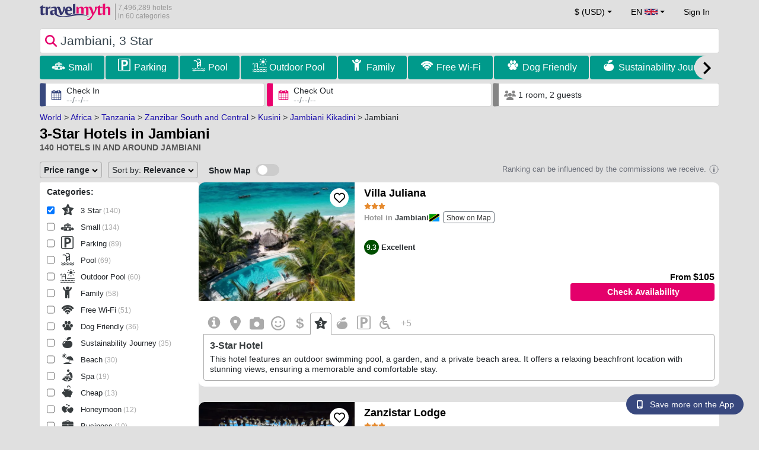

--- FILE ---
content_type: text/html; charset=UTF-8
request_url: https://www.travelmyth.co.uk/Jambiani/Hotels/three_star
body_size: 48367
content:
<!DOCTYPE html>
<html lang="en-GB">

<head>
  <meta charset="utf-8">
  <title>3-Star Hotels, B&Bs, Guesthouses, Resorts in Jambiani</title>
      <link rel="canonical" href="https://www.travelmyth.co.uk/Jambiani/Hotels/three_star">
      <link rel="alternate" hreflang="en" href="https://www.travelmyth.com/Jambiani/Hotels/three_star" >
    <link rel="alternate" hreflang="en-gb" href="https://www.travelmyth.co.uk/Jambiani/Hotels/three_star" >
    <link rel="alternate" hreflang="en-ie" href="https://www.travelmyth.ie/Jambiani/Hotels/three_star" >
    <link rel="alternate" hreflang="el" href="https://www.travelmyth.gr/jambiani/ξενοδοχεια/3_αστερων" >
    <link rel="alternate" hreflang="de" href="https://www.travelmyth.de/jambiani/Hotels/3_Sterne" >
    <link rel="alternate" hreflang="ja" href="https://www.travelmyth.jp/ジャンビアニ/ホテル/三つ星" >
    <link rel="alternate" hreflang="ru" href="https://www.travelmyth.ru/джамбиани/отели/3_звезды" >
    <link rel="alternate" hreflang="fi" href="https://www.travelmyth.fi/Jambiani/Hotellit/kolmen_tähden" >
    <link rel="alternate" hreflang="fr" href="https://www.travelmyth.fr/jambiani/hotels/3_etoiles" >
    <link rel="alternate" hreflang="es" href="https://www.travelmyth.es/Jambiani/Hoteles/3_estrellas" >
    <link rel="alternate" hreflang="it" href="https://www.travelmyth.it/Jambiani/Hotel/3_stelle" >
    <link rel="next" href="https://www.travelmyth.co.uk/Jambiani/Hotels/three_star?page=2">
    <meta content="width=device-width, initial-scale=1.0" name="viewport">
  <meta name="description" content="3-Star Hotels, B&Bs, Guesthouses, Resorts in Jambiani. Hotel recommendations by Travelmyth. Best hotels: Villa Juliana, Zanzistar Lodge, Nur Beach Hotel, Red Monkey Beach Lodge, HA Beach Hotel Zanzibar, ...">
  <meta name="keywords" content="Three Star,hotels,Jambiani">
  <meta property="og:title" content="3-Star Hotels, B&Bs, Guesthouses, Resorts in Jambiani">
  <meta property="og:type" content="website">
  <meta property="og:url" content="https://www.travelmyth.co.uk/Jambiani/Hotels/three_star">
      <meta property="og:image" content="https://photos.travelmyth.com/hotels/480/70/m1-7000907.jpg?crop=550,480&width=550" >
  <meta property="og:image:width" content="534">
  <meta property="og:image:height" content="280">
  <meta property="og:site_name" content="Travelmyth">
  <meta property="og:description" content="3-Star Hotels, B&Bs, Guesthouses, Resorts in Jambiani. Hotel recommendations by Travelmyth. Best hotels: Villa Juliana, Zanzistar Lodge, Nur Beach Hotel, Red Monkey Beach Lodge, HA Beach Hotel Zanzibar, ...">
  <link rel="preconnect" href="https://cdn.travelmyth.com">
  <link href="/css/bootstrap-5.2.3/bootstrap.min.css" rel="stylesheet">
  <link rel="stylesheet" href="https://cdn.travelmyth.com/fonts/font-awesome-4.7.0/css/font-awesome.min.css">
  <link rel="stylesheet" href="/css/styles.css?v=8b66eb11476e822da8feccf25687a05b">
  <link rel="apple-touch-icon-precomposed" sizes="144x144" href="https://cdn.travelmyth.com/assets/ico/apple-touch-icon-144-precomposed.png">
  <link rel="apple-touch-icon-precomposed" sizes="114x114" href="https://cdn.travelmyth.com/assets/ico/apple-touch-icon-114-precomposed.png">
  <link rel="apple-touch-icon-precomposed" sizes="72x72" href="https://cdn.travelmyth.com/assets/ico/apple-touch-icon-72-precomposed.png">
  <link rel="apple-touch-icon-precomposed" href="https://cdn.travelmyth.com/assets/ico/apple-touch-icon-57-precomposed.png">
  <link rel="shortcut icon" media="all" type="image/x-icon" href="https://cdn.travelmyth.com/assets/ico/favicon.ico">
  <link rel="icon" media="all" type="image/vnd.microsoft.icon" href="https://cdn.travelmyth.com/assets/ico/favicon.ico">
      <script type="application/ld+json">
      {"@context":"https://schema.org","@type":"ItemList","description":"3-Star Hotels, B&Bs, Guesthouses, Resorts in Jambiani","itemListElement":[{"@type":"ListItem","position":"1","item":[{"@type":"Hotel","name":"Villa Juliana","image":"https://photos.travelmyth.com/hotels/480/29/m1-2926520.jpg?crop=550,480&width=550","address":"Kibigija P.O. Box 3816, jambiani","telephone":"+255776046481","url":"https://www.travelmyth.co.uk/Jambiani/Hotels/Villa-Juliana_tmid2926520","latitude":"-6.30842600","longitude":"39.54395000","starRating":[{"@type":"Rating","ratingValue":"3.0"}]}]},{"@type":"ListItem","position":"2","item":[{"@type":"Hotel","name":"Zanzistar Lodge","image":"https://photos.travelmyth.com/hotels/480/10/m1-1093193.jpg?crop=550,480&width=550","address":"Jambiani Zanzibar","telephone":"+255774440792","url":"https://www.travelmyth.co.uk/Jambiani/Hotels/Zanzistar-Lodge_tmid1093193","latitude":"-6.33801400","longitude":"39.55431900","starRating":[{"@type":"Rating","ratingValue":"3.0"}]}]},{"@type":"ListItem","position":"3","item":[{"@type":"Hotel","name":"Nur Beach Hotel","image":"https://photos.travelmyth.com/hotels/480/10/m1-1094933.jpg?crop=550,480&width=550","address":"Jambiani, Jamniani","telephone":"+255773696309","url":"https://www.travelmyth.co.uk/Jambiani/Hotels/Nur-Beach-Hotel_tmid1094933","latitude":"-6.32804700","longitude":"39.55147100","starRating":[{"@type":"Rating","ratingValue":"3.0"}]}]},{"@type":"ListItem","position":"4","item":[{"@type":"Hotel","name":"Red Monkey Beach Lodge","image":"https://photos.travelmyth.com/hotels/480/21/m1-2111669.jpg?crop=550,480&width=550","address":"Mfumbwi Village, Jambiani","telephone":"+255777713366","url":"https://www.travelmyth.co.uk/Jambiani/Hotels/Red-Monkey-Beach-Lodge_tmid2111669","latitude":"-6.34276200","longitude":"39.55718500","starRating":[{"@type":"Rating","ratingValue":"3.0"}]}]},{"@type":"ListItem","position":"5","item":[{"@type":"Hotel","name":"HA Beach Hotel Zanzibar","image":"https://photos.travelmyth.com/hotels/480/70/m1-7000907.jpg?crop=550,480&width=550","address":"Jambiani","telephone":"+255746435204","url":"https://www.travelmyth.co.uk/Jambiani/Hotels/HA-Beach-Hotel-Zanzibar_tmid7000907","latitude":"-6.31287100","longitude":"39.54556000","starRating":[{"@type":"Rating","ratingValue":"3.0"}]}]},{"@type":"ListItem","position":"6","item":[{"@type":"Hotel","name":"Dragonfly","image":"https://photos.travelmyth.com/hotels/480/60/m1-6043546.jpg?crop=550,480&width=550","address":"Dragonfly Main Road, Jambiani","telephone":"+255774849260","url":"https://www.travelmyth.co.uk/Jambiani/Hotels/Dragonfly_tmid6043546","latitude":"-6.31065300","longitude":"39.54103900","starRating":[{"@type":"Rating","ratingValue":"3.0"}]}]},{"@type":"ListItem","position":"7","item":[{"@type":"Hotel","name":"The Oasis Residence","image":"https://photos.travelmyth.com/hotels/480/93/m-9358950.jpg?crop=550,480&width=550","address":"Jambiani","telephone":"+255657679911","url":"https://www.travelmyth.co.uk/Jambiani/Hotels/The-Oasis-Residence_tmid9358950","latitude":"-6.31661500","longitude":"39.54393800","starRating":[{"@type":"Rating","ratingValue":"3.0"}]}]},{"@type":"ListItem","position":"8","item":[{"@type":"Hotel","name":"Mchangani Lodge","image":"https://photos.travelmyth.com/hotels/480/10/m-10066216.jpg?crop=550,480&width=550","address":"Jambiani Schule, 00000","url":"https://www.travelmyth.co.uk/Jambiani/Hotels/Mchangani-Lodge_tmid10066216","latitude":"-6.33417400","longitude":"39.55290600","starRating":[{"@type":"Rating","ratingValue":"0.0"}]}]},{"@type":"ListItem","position":"9","item":[{"@type":"Hotel","name":"Oasis Beach Inn","image":"https://photos.travelmyth.com/hotels/480/96/m-9673833.jpg?crop=550,480&width=550","address":"72108 Jambiani","url":"https://www.travelmyth.co.uk/Jambiani/Hotels/Oasis-Beach-Inn_tmid9673833","latitude":"-6.32268700","longitude":"39.54967400","starRating":[{"@type":"Rating","ratingValue":"3.0"}]}]},{"@type":"ListItem","position":"10","item":[{"@type":"Hotel","name":"Wonderful Ocean Villa","image":"https://photos.travelmyth.com/hotels/480/60/m1-6043591.jpg?crop=550,480&width=550","address":"Jambiani","telephone":"+255 779 279 893","url":"https://www.travelmyth.co.uk/Jambiani/Hotels/Wonderful-Ocean-Villa_tmid6043591","latitude":"-6.30352900","longitude":"39.54225600","starRating":[{"@type":"Rating","ratingValue":"3.0"}]}]},{"@type":"ListItem","position":"11","item":[{"@type":"Hotel","name":"Aquamarina Hotel","image":"https://photos.travelmyth.com/hotels/480/30/m1-3017314.jpg?crop=550,480&width=550","address":"Jambiani 1, Tuglie","telephone":"+255718501355","url":"https://www.travelmyth.co.uk/Jambiani/Hotels/Aquamarina-Hotel_tmid3017314","latitude":"-6.35087600","longitude":"39.56088100","starRating":[{"@type":"Rating","ratingValue":"3.0"}]}]},{"@type":"ListItem","position":"12","item":[{"@type":"Hotel","name":"GARDEN EDEN Lodge","image":"https://photos.travelmyth.com/hotels/480/87/m-8759905.jpg?crop=550,480&width=550","address":"Jambiani, Kiembe Samaki","url":"https://www.travelmyth.co.uk/Jambiani/Hotels/GARDEN-EDEN-Lodge_tmid8759905","latitude":"-6.34881000","longitude":"39.55675000","starRating":[{"@type":"Rating","ratingValue":"3.0"}]}]},{"@type":"ListItem","position":"13","item":[{"@type":"Hotel","name":"Visitor's Inn","image":"https://photos.travelmyth.com/hotels/480/99/m1-998620.jpg?crop=550,480&width=550","address":"P.o box 1856, +255, Zanzibar","telephone":"+255672879115","url":"https://www.travelmyth.co.uk/Jambiani/Hotels/Visitor-s-Inn_tmid998620","latitude":"-6.32631000","longitude":"39.55090000","starRating":[{"@type":"Rating","ratingValue":"3.0"}]}]},{"@type":"ListItem","position":"14","item":[{"@type":"Hotel","name":"HA Beach Boutique - Adults Only","image":"https://photos.travelmyth.com/hotels/480/96/m-9643363.jpg?crop=550,480&width=550","address":"Jambiani, 2019, 9846","url":"https://www.travelmyth.co.uk/Jambiani/Hotels/HA-Beach-Boutique-Adults-Only_tmid9643363","latitude":"-6.31244300","longitude":"39.54559600","starRating":[{"@type":"Rating","ratingValue":"3.0"}]}]},{"@type":"ListItem","position":"15","item":[{"@type":"Hotel","name":"Garden Beach Bungalows Jambiani","image":"https://photos.travelmyth.com/hotels/480/40/m1-4065899.jpg?crop=550,480&width=550","address":"Jambiani N/a","url":"https://www.travelmyth.co.uk/Jambiani/Hotels/Garden-Beach-Bungalows-Jambiani_tmid4065899","latitude":"-6.32501700","longitude":"39.55067800","starRating":[{"@type":"Rating","ratingValue":"3.0"}]}]},{"@type":"ListItem","position":"16","item":[{"@type":"Hotel","name":"AROYA Boutique Hotel","image":"https://photos.travelmyth.com/hotels/480/50/m1-5019713.jpg?crop=550,480&width=550","address":"Jambiani Beach Kikutani Zanzibar","telephone":"+255777862087","url":"https://www.travelmyth.co.uk/Jambiani/Hotels/AROYA-Boutique-Hotel_tmid5019713","latitude":"-6.31845600","longitude":"39.54264200","starRating":[{"@type":"Rating","ratingValue":"3.0"}]}]},{"@type":"ListItem","position":"17","item":[{"@type":"Hotel","name":"Ocean Boho House","image":"https://photos.travelmyth.com/hotels/480/17/m1-1799775.jpg?crop=550,480&width=550","address":"Jambiani Kikadini","telephone":"+4790213989","url":"https://www.travelmyth.co.uk/Jambiani/Hotels/Ocean-Boho-House_tmid1799775","latitude":"-6.32971700","longitude":"39.55076000","starRating":[{"@type":"Rating","ratingValue":"4.0"}]}]},{"@type":"ListItem","position":"18","item":[{"@type":"Hotel","name":"The New Blue Waves Hotel","image":"https://photos.travelmyth.com/hotels/480/27/m1-2799716.jpg?crop=550,480&width=550","address":"Jambiani","telephone":"+48790559421","url":"https://www.travelmyth.co.uk/Jambiani/Hotels/The-New-Blue-Waves-Hotel_tmid2799716","latitude":"-6.32320200","longitude":"39.54895800","starRating":[{"@type":"Rating","ratingValue":"4.0"}]}]},{"@type":"ListItem","position":"19","item":[{"@type":"Hotel","name":"Equalia boutique hotel","image":"https://photos.travelmyth.com/hotels/480/50/m1-5019671.jpg?crop=550,480&width=550","address":"Jambini beach","telephone":"+255773317796","url":"https://www.travelmyth.co.uk/Jambiani/Hotels/Equalia-boutique-hotel_tmid5019671","latitude":"-6.30846800","longitude":"39.54390800","starRating":[{"@type":"Rating","ratingValue":"3.0"}]}]},{"@type":"ListItem","position":"20","item":[{"@type":"Hotel","name":"Pili Pili Oasis Beach","image":"https://photos.travelmyth.com/hotels/480/99/m-9936297.jpg?crop=550,480&width=550","address":"Jambiani","url":"https://www.travelmyth.co.uk/Jambiani/Hotels/Pili-Pili-Oasis-Beach_tmid9936297","latitude":"-6.30752300","longitude":"39.54366600","starRating":[{"@type":"Rating","ratingValue":"4.0"}]}]}]}    </script>
    <link rel="preconnect" href="https://photos.travelmyth.com">
    
<!-- Google Tag Manager -->
<script>
    window.dataLayer = window.dataLayer || [];

    function gtag() {
        dataLayer.push(arguments);
    }
            gtag('consent', 'default', {
            'ad_storage': 'denied',
            'ad_user_data': 'denied',
            'ad_personalization': 'denied',
            'analytics_storage': 'denied'
        });
    
        (function(w, d, s, l, i) {
            w[l] = w[l] || [];
            w[l].push({
                'gtm.start': new Date().getTime(),
                event: 'gtm.js'
            });
            var f = d.getElementsByTagName(s)[0],
                j = d.createElement(s),
                dl = l != 'dataLayer' ? '&l=' + l : '';
            j.async = true;
            j.src =
                'https://www.googletagmanager.com/gtm.js?id=' + i + dl;
            f.parentNode.insertBefore(j, f);
        })(window, document, 'script', 'dataLayer', 'GTM-K3TZCXV');
</script>

<!-- <script>

    $(document).ready(function() {
        // Code to run as soon as the DOM is ready
        openApp();
        // Additional code here
    });
    // openApp();
    function openApp() {
    // Attempt to open the app with a custom URL scheme
    window.location.href = 'travelmyth://';

    
    }

</script> -->
<!-- End Google Tag Manager --></head>

<body style='background-color:#E0E0E0;'>
    <nav class="navbar navbar-expand-md" >
  <div class="container-fluid" id="navbar_container" >
    <div id="burger_logo">
      <button class="btn navbar-toggler" type="button">
        <span class="openbtn">☰</span>
      </button>
              <a id="brand_desktop" class="brand show_desktop show_tablet" href="https://www.travelmyth.co.uk/" title="Travelmyth™">
          <img src="/images/travelmyth-logo.png" alt="Travelmyht logo" width="100" height="24">
          <div class="logo_text">7,496,289 hotels            <br>in 60 categories          </div>
        </a>
        <a id="brand_mobile" class="brand show_mobile" href="https://www.travelmyth.co.uk/" title="Travelmyth™">
          <img src="/images/travelmyth-logo.png" alt="Travelmyht logo" width="100" height="24">
        </a>
          </div>

    <ul class="navbar-nav main_navbar" id="expandnavbar">
              <li class="nav-item" id="currency_menu">
          <a class="nav-link dropdown-toggle" href="#" role="button" data-bs-toggle="modal" data-bs-target="#currencyModal" aria-expanded="false" id="nav_currencies">
            $ (USD)
          </a>
          <div class="modal fade" id="currencyModal" tabindex="-1" aria-labelledby="currencyModalLabel" aria-hidden="true">
            <div class="modal-dialog modal-dialog-centered modal-dialog-scrollable">
              <div class="modal-content">
                <div class="modal-header">
                  <span class="modal-title fs-5" id="currencyModalLabel">Select currency</span>
                  <button type="button" class="btn-close" data-bs-dismiss="modal" aria-label="Close"></button>
                </div>
                <div class="modal-body">
                  <div class="popular_currencies">POPULAR</div><span data-currency_code="USD" type="button" class="btn process_url2 currency_symbol currency_content currency_selected">$ U.S. Dollar</span><span data-currency_code="EUR" type="button" class="btn process_url2 currency_symbol currency_content">€ Euro</span><span data-currency_code="GBP" type="button" class="btn process_url2 currency_symbol currency_content">£ Pound Sterling</span><span data-currency_code="CNY" type="button" class="btn process_url2 currency_symbol currency_content">¥ Chinese Yuan</span><span data-currency_code="INR" type="button" class="btn process_url2 currency_symbol currency_content">₹ Indian Rupee</span><span data-currency_code="JPY" type="button" class="btn process_url2 currency_symbol currency_content">¥ Japanese Yen</span><div class="popular_currencies">ALL CURRENCIES</div><span data-currency_code="AED" type="button" class="btn process_url2 currency_symbol currency_content">AED U.A.E. Dirham</span><span data-currency_code="ALL" type="button" class="btn process_url2 currency_symbol currency_content">ALL Albanian Lek</span><span data-currency_code="AMD" type="button" class="btn process_url2 currency_symbol currency_content">AMD Armenian Dram</span><span data-currency_code="AOA" type="button" class="btn process_url2 currency_symbol currency_content">AOA Kwanza</span><span data-currency_code="ARS" type="button" class="btn process_url2 currency_symbol currency_content">ARS Argentine Peso</span><span data-currency_code="AUD" type="button" class="btn process_url2 currency_symbol currency_content">AUD Australian Dollar</span><span data-currency_code="AZN" type="button" class="btn process_url2 currency_symbol currency_content">AZN Azerbaijani New Manats</span><span data-currency_code="BAM" type="button" class="btn process_url2 currency_symbol currency_content">BAM Bosnia-Herzegovina Convertible Mark</span><span data-currency_code="BBD" type="button" class="btn process_url2 currency_symbol currency_content">BBD Barbadian Dollar</span><span data-currency_code="BDT" type="button" class="btn process_url2 currency_symbol currency_content">BDT Bangladeshi Taka</span><span data-currency_code="BGN" type="button" class="btn process_url2 currency_symbol currency_content">BGN Bulgarian Lev</span><span data-currency_code="BHD" type="button" class="btn process_url2 currency_symbol currency_content">BHD Bahrain Dinar</span><span data-currency_code="BND" type="button" class="btn process_url2 currency_symbol currency_content">BND Brunei Dollar</span><span data-currency_code="BOB" type="button" class="btn process_url2 currency_symbol currency_content">BOB Bolivian Boliviano</span><span data-currency_code="BRL" type="button" class="btn process_url2 currency_symbol currency_content">BRL Brazilian Real</span><span data-currency_code="BTN" type="button" class="btn process_url2 currency_symbol currency_content">BTN Bhutanese Ngultrum</span><span data-currency_code="BWP" type="button" class="btn process_url2 currency_symbol currency_content">BWP Botswanan Pula</span><span data-currency_code="BYN" type="button" class="btn process_url2 currency_symbol currency_content">BYN Belarusian Ruble</span><span data-currency_code="BZD" type="button" class="btn process_url2 currency_symbol currency_content">BZD Belize Dollar</span><span data-currency_code="CAD" type="button" class="btn process_url2 currency_symbol currency_content">CAD Canadian Dollar</span><span data-currency_code="CDF" type="button" class="btn process_url2 currency_symbol currency_content">CDF Congolese Franc</span><span data-currency_code="CLP" type="button" class="btn process_url2 currency_symbol currency_content">CLP Chilean Peso</span><span data-currency_code="CHF" type="button" class="btn process_url2 currency_symbol currency_content">CHF Swiss Franc</span><span data-currency_code="CNY" type="button" class="btn process_url2 currency_symbol currency_content">CNY Chinese Yuan</span><span data-currency_code="COP" type="button" class="btn process_url2 currency_symbol currency_content">COP Colombian Peso</span><span data-currency_code="CRC" type="button" class="btn process_url2 currency_symbol currency_content">CRC Costa Rican Colón</span><span data-currency_code="CUP" type="button" class="btn process_url2 currency_symbol currency_content">CUP Cuban Peso</span><span data-currency_code="CVE" type="button" class="btn process_url2 currency_symbol currency_content">CVE Cape Verdean Escudo</span><span data-currency_code="CZK" type="button" class="btn process_url2 currency_symbol currency_content">CZK Czech Koruna</span><span data-currency_code="DJF" type="button" class="btn process_url2 currency_symbol currency_content">DJF Djiboutian Franc</span><span data-currency_code="DKK" type="button" class="btn process_url2 currency_symbol currency_content">DKK Danish Krone</span><span data-currency_code="DOP" type="button" class="btn process_url2 currency_symbol currency_content">DOP Dominican Peso</span><span data-currency_code="DZD" type="button" class="btn process_url2 currency_symbol currency_content">DZD Algerian Dinar</span><span data-currency_code="EGP" type="button" class="btn process_url2 currency_symbol currency_content">EGP Egyptian Pound</span><span data-currency_code="ETB" type="button" class="btn process_url2 currency_symbol currency_content">ETB Ethiopian Birr</span><span data-currency_code="EUR" type="button" class="btn process_url2 currency_symbol currency_content">EUR Euro</span><span data-currency_code="FJD" type="button" class="btn process_url2 currency_symbol currency_content">FJD Fijian Dollar</span><span data-currency_code="GBP" type="button" class="btn process_url2 currency_symbol currency_content">GBP Pound Sterling</span><span data-currency_code="GEL" type="button" class="btn process_url2 currency_symbol currency_content">GEL Georgian Lari</span><span data-currency_code="GHS" type="button" class="btn process_url2 currency_symbol currency_content">GHS Ghanaian Cedi</span><span data-currency_code="GIP" type="button" class="btn process_url2 currency_symbol currency_content">GIP Gibraltar Pound</span><span data-currency_code="GTQ" type="button" class="btn process_url2 currency_symbol currency_content">GTQ Guatemalan Quetzal</span><span data-currency_code="HKD" type="button" class="btn process_url2 currency_symbol currency_content">HKD Hong Kong Dollar</span><span data-currency_code="HNL" type="button" class="btn process_url2 currency_symbol currency_content">HNL Honduran Lempira</span><span data-currency_code="HTG" type="button" class="btn process_url2 currency_symbol currency_content">HTG Haitian Gourde</span><span data-currency_code="HUF" type="button" class="btn process_url2 currency_symbol currency_content">HUF Hungarian Forint</span><span data-currency_code="IDR" type="button" class="btn process_url2 currency_symbol currency_content">IDR Indonesian Rupiah</span><span data-currency_code="ILS" type="button" class="btn process_url2 currency_symbol currency_content">ILS New Israeli Sheqel</span><span data-currency_code="INR" type="button" class="btn process_url2 currency_symbol currency_content">INR Indian Rupee</span><span data-currency_code="IQD" type="button" class="btn process_url2 currency_symbol currency_content">IQD Iraqi Dinar</span><span data-currency_code="IRR" type="button" class="btn process_url2 currency_symbol currency_content">IRR Iranian Rial</span><span data-currency_code="ISK" type="button" class="btn process_url2 currency_symbol currency_content">ISK Icelandic króna</span><span data-currency_code="JMD" type="button" class="btn process_url2 currency_symbol currency_content">JMD Jamaican Dollar</span><span data-currency_code="JOD" type="button" class="btn process_url2 currency_symbol currency_content">JOD Jordanian Dinar</span><span data-currency_code="JPY" type="button" class="btn process_url2 currency_symbol currency_content">JPY Japanese Yen</span><span data-currency_code="KGS" type="button" class="btn process_url2 currency_symbol currency_content">KGS Kyrgyzstani Som</span><span data-currency_code="KHR" type="button" class="btn process_url2 currency_symbol currency_content">KHR Cambodian Riel</span><span data-currency_code="KRW" type="button" class="btn process_url2 currency_symbol currency_content">KRW Korean Won</span><span data-currency_code="KWD" type="button" class="btn process_url2 currency_symbol currency_content">KWD Kuwaiti Dinar</span><span data-currency_code="KZT" type="button" class="btn process_url2 currency_symbol currency_content">KZT Kazakhstani Tenge</span><span data-currency_code="LAK" type="button" class="btn process_url2 currency_symbol currency_content">LAK Lao Kip</span><span data-currency_code="LBP" type="button" class="btn process_url2 currency_symbol currency_content">LBP Lebanese Pound</span><span data-currency_code="LKR" type="button" class="btn process_url2 currency_symbol currency_content">LKR Sri Lankan Rupee</span><span data-currency_code="LYD" type="button" class="btn process_url2 currency_symbol currency_content">LYD Libyan Dinar</span><span data-currency_code="MAD" type="button" class="btn process_url2 currency_symbol currency_content">MAD Moroccan Dirham</span><span data-currency_code="MDL" type="button" class="btn process_url2 currency_symbol currency_content">MDL Moldovan Leu</span><span data-currency_code="MGA" type="button" class="btn process_url2 currency_symbol currency_content">MGA Malagasy Ariary</span><span data-currency_code="MKD" type="button" class="btn process_url2 currency_symbol currency_content">MKD North Macedonian Denar</span><span data-currency_code="MMK" type="button" class="btn process_url2 currency_symbol currency_content">MMK Myanmar Kyat</span><span data-currency_code="MOP" type="button" class="btn process_url2 currency_symbol currency_content">MOP Macanese Pataca</span><span data-currency_code="MUR" type="button" class="btn process_url2 currency_symbol currency_content">MUR Mauritian Rupee</span><span data-currency_code="MVR" type="button" class="btn process_url2 currency_symbol currency_content">MVR Maldivian Rufiyaa</span><span data-currency_code="MXN" type="button" class="btn process_url2 currency_symbol currency_content">MXN Mexican Peso</span><span data-currency_code="MYR" type="button" class="btn process_url2 currency_symbol currency_content">MYR Malaysian Ringgit</span><span data-currency_code="MZN" type="button" class="btn process_url2 currency_symbol currency_content">MZN Mozambican Metical</span><span data-currency_code="NAD" type="button" class="btn process_url2 currency_symbol currency_content">NAD Namibian Dollar</span><span data-currency_code="NGN" type="button" class="btn process_url2 currency_symbol currency_content">NGN Nigerian Naira</span><span data-currency_code="NIO" type="button" class="btn process_url2 currency_symbol currency_content">NIO Nicaraguan Córdoba</span><span data-currency_code="NOK" type="button" class="btn process_url2 currency_symbol currency_content">NOK Norwegian Krone</span><span data-currency_code="NPR" type="button" class="btn process_url2 currency_symbol currency_content">NPR Nepalese Rupee</span><span data-currency_code="NZD" type="button" class="btn process_url2 currency_symbol currency_content">NZD New Zealand Dollar</span><span data-currency_code="OMR" type="button" class="btn process_url2 currency_symbol currency_content">OMR Omani Rial</span><span data-currency_code="PAB" type="button" class="btn process_url2 currency_symbol currency_content">PAB Panamanian Balboa</span><span data-currency_code="PEN" type="button" class="btn process_url2 currency_symbol currency_content">PEN Peruvian Sol</span><span data-currency_code="PKR" type="button" class="btn process_url2 currency_symbol currency_content">PKR Pakistani Rupee</span><span data-currency_code="PLN" type="button" class="btn process_url2 currency_symbol currency_content">PLN Polish Zloty</span><span data-currency_code="PYG" type="button" class="btn process_url2 currency_symbol currency_content">PYG Paraguayan Guarani</span><span data-currency_code="QAR" type="button" class="btn process_url2 currency_symbol currency_content">QAR Qatari Riyal</span><span data-currency_code="RON" type="button" class="btn process_url2 currency_symbol currency_content">RON Romanian New Leu</span><span data-currency_code="RSD" type="button" class="btn process_url2 currency_symbol currency_content">RSD Serbian Dinar</span><span data-currency_code="RUB" type="button" class="btn process_url2 currency_symbol currency_content">RUB Russian Ruble</span><span data-currency_code="RWF" type="button" class="btn process_url2 currency_symbol currency_content">RWF Rwandan Franc</span><span data-currency_code="SAR" type="button" class="btn process_url2 currency_symbol currency_content">SAR Saudi Arabian Riyal</span><span data-currency_code="SCR" type="button" class="btn process_url2 currency_symbol currency_content">SCR Seychellois Rupee</span><span data-currency_code="SEK" type="button" class="btn process_url2 currency_symbol currency_content">SEK Swedish Krona</span><span data-currency_code="SGD" type="button" class="btn process_url2 currency_symbol currency_content">SGD Singaporean Dollar</span><span data-currency_code="SVC" type="button" class="btn process_url2 currency_symbol currency_content">SVC Salvadoran Colón</span><span data-currency_code="THB" type="button" class="btn process_url2 currency_symbol currency_content">THB Thai Baht</span><span data-currency_code="TND" type="button" class="btn process_url2 currency_symbol currency_content">TND Tunisian Dinar</span><span data-currency_code="TRY" type="button" class="btn process_url2 currency_symbol currency_content">TRY Turkish Lira</span><span data-currency_code="TTD" type="button" class="btn process_url2 currency_symbol currency_content">TTD Trinidad and Tobago Dollar</span><span data-currency_code="TWD" type="button" class="btn process_url2 currency_symbol currency_content">TWD New Taiwan Dollar</span><span data-currency_code="TZS" type="button" class="btn process_url2 currency_symbol currency_content">TZS Tanzanian Shilling</span><span data-currency_code="UAH" type="button" class="btn process_url2 currency_symbol currency_content">UAH Ukraine Hryvnia</span><span data-currency_code="UGX" type="button" class="btn process_url2 currency_symbol currency_content">UGX Ugandan Shilling</span><span data-currency_code="USD" type="button" class="btn process_url2 currency_symbol currency_content currency_selected">USD U.S. Dollar</span><span data-currency_code="UZS" type="button" class="btn process_url2 currency_symbol currency_content">UZS Uzbekistani Som</span><span data-currency_code="VEF" type="button" class="btn process_url2 currency_symbol currency_content">VEF Venezuelan Bolívar</span><span data-currency_code="VND" type="button" class="btn process_url2 currency_symbol currency_content">VND Vietnamese Dong</span><span data-currency_code="XAF" type="button" class="btn process_url2 currency_symbol currency_content">XAF Central African CFA Franc</span><span data-currency_code="XOF" type="button" class="btn process_url2 currency_symbol currency_content">XOF West African CFA franc</span><span data-currency_code="XPF" type="button" class="btn process_url2 currency_symbol currency_content">XPF CFP Franc</span><span data-currency_code="YER" type="button" class="btn process_url2 currency_symbol currency_content">YER Yemeni Rial</span><span data-currency_code="ZAR" type="button" class="btn process_url2 currency_symbol currency_content">ZAR South African Rand</span><span data-currency_code="ZMW" type="button" class="btn process_url2 currency_symbol currency_content">ZMW Zambian Kwacha</span>                </div>
              </div>
            </div>
          </div>
        </li>
      <li class="nav-item dropdown" id="flags_menu">
    <a class="nav-link dropdown-toggle" href="#" data-bs-toggle="dropdown" id="navLogin"><span id="flag_text">EN&nbsp;</span><span id="current_flag"><svg xmlns='https://www.w3.org/2000/svg' class='flag_image' viewBox='0 0 60 30' width='22' height='12'><clipPath id='A'><path d='M0 0v30h60V0z'/></clipPath><clipPath id='B'><path d='M30 15h30v15zv15H0zH0V0zV0h30z'/></clipPath><g clip-path='url(#A)'><path d='M0 0v30h60V0z' fill='#012169'/><path d='M0 0l60 30m0-30L0 30' stroke='#fff' stroke-width='6'/><path d='M0 0l60 30m0-30L0 30' clip-path='url(#B)' stroke='#c8102e' stroke-width='4'/><path d='M30 0v30M0 15h60' stroke='#fff' stroke-width='10'/><path d='M30 0v30M0 15h60' stroke='#c8102e' stroke-width='6'/></g></svg></span></a>
    <ul class="dropdown-menu dropdown-menu-end"><li class="dropdown-item flag_content region_box_outer">
      <div class="flag_img">
        <svg xmlns='https://www.w3.org/2000/svg' class='flag_image' width='22' height='12' viewBox='0 0 7410 3900'><path fill='#b22234' d='M0 0h7410v3900H0z'/><path d='M0,450H7410m0,600H0m0,600H7410m0,600H0m0,600H7410m0,600H0' stroke='#fff' stroke-width='300'/><path fill='#3c3b6e' d='M0 0h2964v2100H0z'/></svg>&nbsp;<a id="us" href="https://www.travelmyth.com/Jambiani/Hotels/three_star" title="Jambiani Hotels three star" class="nav_hover flag_name dropdown-item">English</a>
      </div>
      <div class="flag_short">
        US
      </div>
    </li><li class="dropdown-item flag_content region_box_outer">
      <div class="flag_img">
        <svg xmlns='https://www.w3.org/2000/svg' class='flag_image' width='22' height='12'><path d='M0 0h22v11H0z' fill='rgb(8.627451%,60.784314%,38.431373%)'/><path d='M7.332 0H22v11H7.332zm0 0' fill='rgb(100%,100%,100%)'/><path d='M14.668 0H22v11h-7.332zm0 0' fill='rgb(100%,53.333333%,24.313725%)'/></svg>&nbsp;<a id="ie" href="https://www.travelmyth.ie/Jambiani/Hotels/three_star" title="Jambiani Hotels three star" class="nav_hover flag_name dropdown-item">English</a>
      </div>
      <div class="flag_short">
        IE
      </div>
    </li><li class="dropdown-item flag_content region_box_outer">
      <div class="flag_img">
        <svg width='22' height='12' xmlns='http://www.w3.org/2000/svg'><rect width='22' height='4' y='0' fill='#c60b1e'/><rect width='22' height='4' y='4' fill='#ffc400'/><rect width='22' height='4' y='8' fill='#c60b1e'/></svg>&nbsp;<a id="es" href="https://www.travelmyth.es/Jambiani/Hoteles/3_estrellas" title="Jambiani Hoteles 3 estrellas" class="nav_hover flag_name dropdown-item">Español</a>
      </div>
      <div class="flag_short">
        ES
      </div>
    </li><li class="dropdown-item flag_content region_box_outer">
      <div class="flag_img">
        <svg xmlns='https://www.w3.org/2000/svg' class='flag_image' width='21' height='12'><rect width='22' height='11' fill='#ED2939'/><rect width='14' height='11' fill='#fff'/><rect width='7' height='11' fill='#002395'/></svg>&nbsp;<a id="fr" href="https://www.travelmyth.fr/jambiani/hotels/3_etoiles" title="jambiani hotels 3 etoiles" class="nav_hover flag_name dropdown-item">Français</a>
      </div>
      <div class="flag_short">
        FR
      </div>
    </li><li class="dropdown-item flag_content region_box_outer">
      <div class="flag_img">
        <svg xmlns='https://www.w3.org/2000/svg' class='flag_image' width='22' height='12'><path d='M0 0h22v11H0z' fill='rgb(0%,0%,0%)'/><path d='M0 3.668h22V11H0zm0 0' fill='rgb(86.666667%,0%,0%)'/><path d='M0 7.332h22V11H0zm0 0' fill='rgb(100%,80.784314%,0%)'/></svg>&nbsp;<a id="de" href="https://www.travelmyth.de/jambiani/Hotels/3_Sterne" title="jambiani Hotels 3 Sterne" class="nav_hover flag_name dropdown-item">Deutsch</a>
      </div>
      <div class="flag_short">
        DE
      </div>
    </li><li class="dropdown-item flag_content region_box_outer">
      <div class="flag_img">
        <svg xmlns='https://www.w3.org/2000/svg' class='flag_image' width='21' height='12'><rect width='22' height='11' fill='#CE2B37'/><rect width='14' height='11' fill='#fff'/><rect width='7' height='11' fill='#009246'/></svg>&nbsp;<a id="it" href="https://www.travelmyth.it/Jambiani/Hotel/3_stelle" title="Jambiani Hotel 3 stelle" class="nav_hover flag_name dropdown-item">Italiano</a>
      </div>
      <div class="flag_short">
        IT
      </div>
    </li><li class="dropdown-item flag_content region_box_outer">
      <div class="flag_img">
        <svg xmlns='https://www.w3.org/2000/svg' class='flag_image' width='22' height='12'><path d='M0 0h22v11H0z' fill='rgb(100%,100%,100%)'/><path d='M15.398 5.5c0 1.824-1.969 3.301-4.398 3.301S6.602 7.324 6.602 5.5 8.57 2.199 11 2.199s4.398 1.477 4.398 3.301zm0 0' fill='rgb(73.72549%,0%,17.647059%)'/></svg>&nbsp;<a id="jp" href="https://www.travelmyth.jp/ジャンビアニ/ホテル/三つ星" title="ジャンビアニ ホテル 三つ星" class="nav_hover flag_name dropdown-item">日本語</a>
      </div>
      <div class="flag_short">
        JP
      </div>
    </li><li class="dropdown-item flag_content region_box_outer">
      <div class="flag_img">
        <svg xmlns='https://www.w3.org/2000/svg' class='flag_image' width='22' height='12' viewBox='0 0 27 18'><path fill='#0d5eaf' d='M0 0h27v18H0z'/><path fill='none' stroke-width='2' stroke='#fff' d='M5 0v11M0 5h10m0-2h17M10 7h17M0 11h27M0 15h27'/></svg>&nbsp;<a id="gr" href="https://www.travelmyth.gr/jambiani/ξενοδοχεια/3_αστερων" title="jambiani ξενοδοχεια 3 αστερων" class="nav_hover flag_name dropdown-item">Ελληνικά</a>
      </div>
      <div class="flag_short">
        GR
      </div>
    </li><li class="dropdown-item flag_content region_box_outer">
      <div class="flag_img">
        <svg xmlns='https://www.w3.org/2000/svg' class='flag_image' width='22' height='12'><rect width='22' height='11' fill='#fff'/><rect width='22' height='3' y='4' fill='#002F6C'/><rect width='3' height='11' x='5' fill='#002F6C'/></svg>&nbsp;<a id="fi" href="https://www.travelmyth.fi/Jambiani/Hotellit/kolmen_tähden" title="Jambiani Hotellit kolmen tähden" class="nav_hover flag_name dropdown-item">Suomi</a>
      </div>
      <div class="flag_short">
        FI
      </div>
    </li></ul>
  </li>        <li class="nav-item" id="login_menu"><span class="nav-link" id="signin" style="cursor: pointer;">Sign In</span></li>
          </ul>
  </div>
</nav>  <div class="navbar navbar-default secondnavbar" id="navbar2">
    <div class="navbar-inner2">
      <div id="searchBox" class="container">
        <div id="filter_bar_div">
          <div style="position:relative;">
            <div id="border_div1">
              <svg xmlns="http://www.w3.org/2000/svg" viewBox="0 0 512 512" style="padding:6px 4px 0px 4px;pointer-events:none;color:#E4006B;width:28px;height:28px;position:absolute;left:5px;top:4px;fill:currentColor;"><path d="M416 208c0 45.9-14.9 88.3-40 122.7L502.6 457.4c12.5 12.5 12.5 32.8 0 45.3s-32.8 12.5-45.3 0L330.7 376c-34.4 25.2-76.8 40-122.7 40C93.1 416 0 322.9 0 208S93.1 0 208 0S416 93.1 416 208zM208 352a144 144 0 1 0 0-288 144 144 0 1 0 0 288z"/></svg>
              <input placeholder="" id="going_to_places" type="search" value="" style="background-color:white;border:0;border-radius: 4px;height:40px;line-height:20px;padding-left:34px;font-size:21px;color:#37454E;width:100%;">
              <div class="loader-line" style="width:100%;position:absolute;bottom:0px;"></div>
            </div>
            <div id="hotel_collections" style="width:100%;background-color:white;display:none;margin-left:0px;padding-top:4px;padding-left:10px;padding-right:10px;padding-bottom:10px;text-align:left;z-index:100000;border-top:1px solid #AAA;border-left:1px solid #AAA;border-right:1px solid #AAA;border-bottom:1px solid #AAA;overflow-y:hidden;overflow-x:hidden;height:auto;position:absolute;white-space: pre-wrap;"></div>
          </div>
        </div>
      </div>
    </div>

    <div class="container" id="main_content_container">
              <div id="collectionsBar">
          <div id="filter_categories_mobile" class="collections_slider show_mobile_boxes">
                            <div class="region_box_outer collections_buttons number-of-results-2" data-col="small_collection">
                  <span class="icon-small_collection icons green-bar-icons"></span>&nbsp;<a href="https://www.travelmyth.co.uk/Jambiani/Hotels/small-three_star" title="Jambiani 3 star small Hotels">Small</a>
                </div>
                            <div class="region_box_outer collections_buttons number-of-results-2" data-col="parking_collection">
                  <span class="icon-parking_collection icons green-bar-icons"></span>&nbsp;<a href="https://www.travelmyth.co.uk/Jambiani/Hotels/parking-three_star" title="Jambiani 3 star parking Hotels">Parking</a>
                </div>
                            <div class="region_box_outer collections_buttons number-of-results-2" data-col="pool_collection">
                  <span class="icon-pool_collection icons green-bar-icons"></span>&nbsp;<a href="https://www.travelmyth.co.uk/Jambiani/Hotels/pool-three_star" title="Jambiani 3 star pool Hotels">Pool</a>
                </div>
                            <div class="region_box_outer collections_buttons number-of-results-2" data-col="outdoor_pool_collection">
                  <span class="icon-outdoor_pool_collection icons green-bar-icons"></span>&nbsp;<a href="https://www.travelmyth.co.uk/Jambiani/Hotels/outdoor_pool-three_star" title="Jambiani 3 star outdoor pool Hotels">Outdoor Pool</a>
                </div>
                            <div class="region_box_outer collections_buttons number-of-results-2" data-col="family_collection">
                  <span class="icon-family_collection icons green-bar-icons"></span>&nbsp;<a href="https://www.travelmyth.co.uk/Jambiani/Hotels/family-three_star" title="Jambiani 3 star family Hotels">Family</a>
                </div>
                            <div class="region_box_outer collections_buttons number-of-results-2" data-col="free_wifi_collection">
                  <span class="icon-free_wifi_collection icons green-bar-icons"></span>&nbsp;<a href="https://www.travelmyth.co.uk/Jambiani/Hotels/free_wifi-three_star" title="Jambiani 3 star free wi-fi Hotels">Free Wi-Fi</a>
                </div>
                            <div class="region_box_outer collections_buttons number-of-results-2" data-col="dog_friendly_collection">
                  <span class="icon-dog_friendly_collection icons green-bar-icons"></span>&nbsp;<a href="https://www.travelmyth.co.uk/Jambiani/Hotels/dog_friendly-three_star" title="Jambiani 3 star dog friendly Hotels">Dog Friendly</a>
                </div>
                            <div class="region_box_outer collections_buttons number-of-results-2" data-col="eco_friendly_collection">
                  <span class="icon-eco_friendly_collection icons green-bar-icons"></span>&nbsp;<a href="https://www.travelmyth.co.uk/Jambiani/Hotels/eco_friendly-three_star" title="Jambiani 3 star sustainability journey Hotels">Sustainability Journey</a>
                </div>
                            <div class="region_box_outer collections_buttons number-of-results-2" data-col="beach_collection">
                  <span class="icon-beach_collection icons green-bar-icons"></span>&nbsp;<a href="https://www.travelmyth.co.uk/Jambiani/Hotels/beach-three_star" title="Jambiani 3 star beach Hotels">Beach</a>
                </div>
                            <div class="region_box_outer collections_buttons number-of-results-2" data-col="spa_collection">
                  <span class="icon-spa_collection icons green-bar-icons"></span>&nbsp;<a href="https://www.travelmyth.co.uk/Jambiani/Hotels/spa-three_star" title="Jambiani 3 star spa Hotels">Spa</a>
                </div>
                            <div class="region_box_outer collections_buttons number-of-results-2" data-col="cheap_collection">
                  <span class="icon-cheap_collection icons green-bar-icons"></span>&nbsp;<a href="https://www.travelmyth.co.uk/Jambiani/Hotels/cheap-three_star" title="Jambiani 3 star cheap Hotels">Cheap</a>
                </div>
                            <div class="region_box_outer collections_buttons number-of-results-2" data-col="honeymoon_collection">
                  <span class="icon-honeymoon_collection icons green-bar-icons"></span>&nbsp;<a href="https://www.travelmyth.co.uk/Jambiani/Hotels/honeymoon-three_star" title="Jambiani 3 star honeymoon Hotels">Honeymoon</a>
                </div>
                            <div class="region_box_outer collections_buttons number-of-results-2" data-col="business_collection">
                  <span class="icon-business_collection icons green-bar-icons"></span>&nbsp;<a href="https://www.travelmyth.co.uk/Jambiani/Hotels/business-three_star" title="Jambiani 3 star business Hotels">Business</a>
                </div>
                            <div class="region_box_outer collections_buttons number-of-results-2" data-col="yoga_collection">
                  <span class="icon-yoga_collection icons green-bar-icons"></span>&nbsp;<a href="https://www.travelmyth.co.uk/Jambiani/Hotels/yoga-three_star" title="Jambiani 3 star yoga Hotels">Yoga</a>
                </div>
                            <div class="region_box_outer collections_buttons number-of-results-2" data-col="adult_only_collection">
                  <span class="icon-adult_only_collection icons green-bar-icons"></span>&nbsp;<a href="https://www.travelmyth.co.uk/Jambiani/Hotels/adult_only-three_star" title="Jambiani 3 star adult only Hotels">Adult Only</a>
                </div>
                            <div class="region_box_outer collections_buttons number-of-results-2" data-col="gym_collection">
                  <span class="icon-gym_collection icons green-bar-icons"></span>&nbsp;<a href="https://www.travelmyth.co.uk/Jambiani/Hotels/gym-three_star" title="Jambiani 3 star gym Hotels">Gym</a>
                </div>
                            <div class="region_box_outer collections_buttons number-of-results-2" data-col="accessible_collection">
                  <span class="icon-accessible_collection icons green-bar-icons"></span>&nbsp;<a href="https://www.travelmyth.co.uk/Jambiani/Hotels/accessible-three_star" title="Jambiani 3 star accessible Hotels">Accessible</a>
                </div>
                            <div class="region_box_outer collections_buttons number-of-results-2" data-col="romantic_collection">
                  <span class="icon-romantic_collection icons green-bar-icons"></span>&nbsp;<a href="https://www.travelmyth.co.uk/Jambiani/Hotels/romantic-three_star" title="Jambiani 3 star romantic Hotels">Romantic</a>
                </div>
                            <div class="region_box_outer collections_buttons number-of-results-2" data-col="dogs_stay_free_collection">
                  <span class="icon-dogs_stay_free_collection icons green-bar-icons"></span>&nbsp;<a href="https://www.travelmyth.co.uk/Jambiani/Hotels/dogs_stay_free-three_star" title="Jambiani 3 star dogs stay free Hotels">Dogs Stay Free</a>
                </div>
                            <div class="region_box_outer collections_buttons number-of-results-2" data-col="tennis_collection">
                  <span class="icon-tennis_collection icons green-bar-icons"></span>&nbsp;<a href="https://www.travelmyth.co.uk/Jambiani/Hotels/tennis-three_star" title="Jambiani 3 star tennis Hotels">Tennis</a>
                </div>
                            <div class="region_box_outer collections_buttons number-of-results-2" data-col="health_and_safety_collection">
                  <span class="icon-health_and_safety_collection icons green-bar-icons"></span>&nbsp;<a href="https://www.travelmyth.co.uk/Jambiani/Hotels/health_and_safety-three_star" title="Jambiani 3 star health & safety Hotels">Health & Safety</a>
                </div>
                            <div class="region_box_outer collections_buttons number-of-results-2" data-col="indoor_pool_collection">
                  <span class="icon-indoor_pool_collection icons green-bar-icons"></span>&nbsp;<a href="https://www.travelmyth.co.uk/Jambiani/Hotels/indoor_pool-three_star" title="Jambiani 3 star indoor pool Hotels">Indoor Pool</a>
                </div>
                            <div class="region_box_outer collections_buttons number-of-results-2" data-col="infinity_pool_collection">
                  <span class="icon-infinity_pool_collection icons green-bar-icons"></span>&nbsp;<a href="https://www.travelmyth.co.uk/Jambiani/Hotels/infinity_pool-three_star" title="Jambiani 3 star infinity pool Hotels">Infinity Pool</a>
                </div>
                            <div class="region_box_outer collections_buttons number-of-results-2" data-col="golf_collection">
                  <span class="icon-golf_collection icons green-bar-icons"></span>&nbsp;<a href="https://www.travelmyth.co.uk/Jambiani/Hotels/golf-three_star" title="Jambiani 3 star golf Hotels">Golf</a>
                </div>
                            <div class="region_box_outer collections_buttons number-of-results-2" data-col="panoramic_view_pool_collection">
                  <span class="icon-panoramic_view_pool_collection icons green-bar-icons"></span>&nbsp;<a href="https://www.travelmyth.co.uk/Jambiani/Hotels/panoramic_view_pool-three_star" title="Jambiani 3 star panoramic view pool Hotels">Panoramic View Pool</a>
                </div>
                            <div class="region_box_outer collections_buttons number-of-results-2" data-col="ev_charging_collection">
                  <span class="icon-ev_charging_collection icons green-bar-icons"></span>&nbsp;<a href="https://www.travelmyth.co.uk/Jambiani/Hotels/ev_charging-three_star" title="Jambiani 3 star ev charging stations Hotels">EV charging stations</a>
                </div>
                            <div class="region_box_outer collections_buttons number-of-results-2" data-col="private_pool_collection">
                  <span class="icon-private_pool_collection icons green-bar-icons"></span>&nbsp;<a href="https://www.travelmyth.co.uk/Jambiani/Hotels/private_pool-three_star" title="Jambiani 3 star private pool Hotels">Private Pool</a>
                </div>
                            <div class="region_box_outer collections_buttons number-of-results-2" data-col="children_pool_collection">
                  <span class="icon-children_pool_collection icons green-bar-icons"></span>&nbsp;<a href="https://www.travelmyth.co.uk/Jambiani/Hotels/children_pool-three_star" title="Jambiani 3 star children's pool Hotels">Children's Pool</a>
                </div>
                            <div class="region_box_outer collections_buttons number-of-results-2" data-col="beachfront_collection">
                  <span class="icon-beachfront_collection icons green-bar-icons"></span>&nbsp;<a href="https://www.travelmyth.co.uk/Jambiani/Hotels/beachfront-three_star" title="Jambiani 3 star beachfront Hotels">Beachfront</a>
                </div>
                            <div class="region_box_outer collections_buttons number-of-results-2" data-col="all_inclusive_collection">
                  <span class="icon-all_inclusive_collection icons green-bar-icons"></span>&nbsp;<a href="https://www.travelmyth.co.uk/Jambiani/Hotels/all_inclusive-three_star" title="Jambiani 3 star all-inclusive packages Hotels">All-Inclusive Packages</a>
                </div>
                      </div>
          <div id="scrollCollectionsLeft"><svg viewBox="0 0 24 24" focusable="false" style="transform:scaleX(-1);">
              <path d="M0 0h24v24H0z" fill="none"></path>
              <path d="M8.59,16.59L13.17,12L8.59,7.41L10,6l6,6l-6,6L8.59,16.59z"></path>
            </svg></div>
          <div id="scrollCollectionsRight"><svg viewBox="0 0 24 24" focusable="false">
              <path d="M0 0h24v24H0z" fill="none"></path>
              <path d="M8.59,16.59L13.17,12L8.59,7.41L10,6l6,6l-6,6L8.59,16.59z"></path>
            </svg></div>
        </div>
      


            <div class="calendar_guest_div" id="travel_dates_and_rooms_selection_div">
        <div class="calendar_dates">
        <div id="checkin_div">
          <div id="checkin_div_inner">
            <div class="checkin_calendar_icon">
              <svg xmlns="http://www.w3.org/2000/svg" viewBox="-10 0 1684 1792" width="1.3em" height="1.3em" fill="#38487E">
              <path d="M128 1561h288v-288h-288v288zM480 1561h320v-288h-320v288zM128 1209h288v-320h-288v320zM480 1209h320v-320h-320v320zM128 825h288v-288h-288v288zM864 1561h320v-288h-320v288zM480 825h320v-288h-320v288zM1248 1561h288v-288h-288v288zM864 1209h320v-320h-320v320z M512 345v-288q0 -13 -9.5 -22.5t-22.5 -9.5h-64q-13 0 -22.5 9.5t-9.5 22.5v288q0 13 9.5 22.5t22.5 9.5h64q13 0 22.5 -9.5t9.5 -22.5zM1248 1209h288v-320h-288v320zM864 825h320v-288h-320v288zM1248 825h288v-288h-288v288zM1280 345v-288q0 -13 -9.5 -22.5t-22.5 -9.5 h-64q-13 0 -22.5 9.5t-9.5 22.5v288q0 13 9.5 22.5t22.5 9.5h64q13 0 22.5 -9.5t9.5 -22.5zM1664 281v1280q0 52 -38 90t-90 38h-1408q-52 0 -90 -38t-38 -90v-1280q0 -52 38 -90t90 -38h128v-96q0 -66 47 -113t113 -47h64q66 0 113 47t47 113v96h384v-96q0 -66 47 -113 t113 -47h64q66 0 113 47t47 113v96h128q52 0 90 38t38 90z"/>
              </svg>
            </div>
            <div class="checkin_text_date" style="">
              <span class="checkin_text">Check In</span>
              <div>
                <input
                  type="text"
                  id="checkin_dates"
                  name="checkin_dates"
                  placeholder="--/--/--"
                  onfocus="blur()"
                >
              </div>
            </div>
          </div>
        </div>

          <div id="checkout_div">
            <div id="checkout_div_inner">
            <div class="checkout_calendar_icon">
              <svg xmlns="http://www.w3.org/2000/svg" viewBox="-10 0 1684 1792" width="1.3em" height="1.3em" fill="#EA006D">
              <path d="M128 1561h288v-288h-288v288zM480 1561h320v-288h-320v288zM128 1209h288v-320h-288v320zM480 1209h320v-320h-320v320zM128 825h288v-288h-288v288zM864 1561h320v-288h-320v288zM480 825h320v-288h-320v288zM1248 1561h288v-288h-288v288zM864 1209h320v-320h-320v320z M512 345v-288q0 -13 -9.5 -22.5t-22.5 -9.5h-64q-13 0 -22.5 9.5t-9.5 22.5v288q0 13 9.5 22.5t22.5 9.5h64q13 0 22.5 -9.5t9.5 -22.5zM1248 1209h288v-320h-288v320zM864 825h320v-288h-320v288zM1248 825h288v-288h-288v288zM1280 345v-288q0 -13 -9.5 -22.5t-22.5 -9.5 h-64q-13 0 -22.5 9.5t-9.5 22.5v288q0 13 9.5 22.5t22.5 9.5h64q13 0 22.5 -9.5t9.5 -22.5zM1664 281v1280q0 52 -38 90t-90 38h-1408q-52 0 -90 -38t-38 -90v-1280q0 -52 38 -90t90 -38h128v-96q0 -66 47 -113t113 -47h64q66 0 113 47t47 113v96h384v-96q0 -66 47 -113 t113 -47h64q66 0 113 47t47 113v96h128q52 0 90 38t38 90z"/>
              </svg>
            </div>
              <div class="checkout_text_date" style="">
                <span class="checkout_text">Check Out</span>
                <div>
                  <input type="text" id="checkout_dates" name="checkout_dates" placeholder="--/--/--" onfocus="blur()">
                </div>
              </div>
            </div>
          </div>
        </div>
        <div id="guests_div">
  <div class="guests_div_inner">
    <div class="customer_icons">
      <svg 
        xmlns="http://www.w3.org/2000/svg" viewBox="0 0 640 512" aria-hidden="true" width="1.4em" height="1.4em" style="vertical-align: middle;" fill="#858585">
        <path d="M144 0a80 80 0 1 1 0 160A80 80 0 1 1 144 0zM512 0a80 80 0 1 1 0 160A80 80 0 1 1 512 0zM0 298.7C0 239.8 47.8 192 106.7 192l42.7 0c15.9 0 31 3.5 44.6 9.7c-1.3 7.2-1.9 14.7-1.9 22.3c0 38.2 16.8 72.5 43.3 96c-.2 0-.4 0-.7 0L21.3 320C9.6 320 0 310.4 0 298.7zM405.3 320c-.2 0-.4 0-.7 0c26.6-23.5 43.3-57.8 43.3-96c0-7.6-.7-15-1.9-22.3c13.6-6.3 28.7-9.7 44.6-9.7l42.7 0C592.2 192 640 239.8 640 298.7c0 11.8-9.6 21.3-21.3 21.3l-213.3 0zM224 224a96 96 0 1 1 192 0 96 96 0 1 1 -192 0zM128 485.3C128 411.7 187.7 352 261.3 352l117.3 0C452.3 352 512 411.7 512 485.3c0 14.7-11.9 26.7-26.7 26.7l-330.7 0c-14.7 0-26.7-11.9-26.7-26.7z"></path>
      </svg>
    </div>

    <span class="guests_text_mobile"><span class='guests_text_rooms'>1 room</span><span class='guests_text_number'>2 guests</span></span>
    <span class="guests_text_desktop">1 room, 2 guests</span>
  </div>

  <div id="guests_desktop" 
       style="position:absolute;display:none;background-color:#FFFFFF;top:44px;left:0px;
              border:1px solid #D0D1D5;line-height:2em;width:381px;z-index:20;">
  </div>
</div>

      </div>
              <div id="breadcrumb_div" itemscope itemtype="https://schema.org/BreadcrumbList">

                      <span itemprop="itemListElement" itemscope itemtype="https://schema.org/ListItem"><a href="https://www.travelmyth.co.uk/World/Hotels/three_star" title="3-Star Hotels" itemscope itemtype="https://schema.org/Thing" itemprop="item" itemid="https://www.travelmyth.co.uk/World/Hotels/three_star"><span itemprop="name">World</span></a> >               <meta itemprop="position" content="1">
            </span>
                      <span itemprop="itemListElement" itemscope itemtype="https://schema.org/ListItem"><a href="https://www.travelmyth.co.uk/Africa/Hotels/three_star" title="3-Star Hotels in Africa" itemscope itemtype="https://schema.org/Thing" itemprop="item" itemid="https://www.travelmyth.co.uk/Africa/Hotels/three_star"><span itemprop="name">Africa</span></a> >               <meta itemprop="position" content="2">
            </span>
                      <span itemprop="itemListElement" itemscope itemtype="https://schema.org/ListItem"><a href="https://www.travelmyth.co.uk/Tanzania/Hotels/three_star" title="3-Star Hotels in Tanzania" itemscope itemtype="https://schema.org/Thing" itemprop="item" itemid="https://www.travelmyth.co.uk/Tanzania/Hotels/three_star"><span itemprop="name">Tanzania</span></a> >               <meta itemprop="position" content="3">
            </span>
                      <span itemprop="itemListElement" itemscope itemtype="https://schema.org/ListItem"><a href="https://www.travelmyth.co.uk/Zanzibar-South-and-Central/Hotels/three_star" title="3-Star Hotels in Zanzibar South and Central" itemscope itemtype="https://schema.org/Thing" itemprop="item" itemid="https://www.travelmyth.co.uk/Zanzibar-South-and-Central/Hotels/three_star"><span itemprop="name">Zanzibar South and Central</span></a> >               <meta itemprop="position" content="4">
            </span>
                      <span itemprop="itemListElement" itemscope itemtype="https://schema.org/ListItem"><a href="https://www.travelmyth.co.uk/Kusini/Hotels/three_star" title="3-Star Hotels in Kusini" itemscope itemtype="https://schema.org/Thing" itemprop="item" itemid="https://www.travelmyth.co.uk/Kusini/Hotels/three_star"><span itemprop="name">Kusini</span></a> >               <meta itemprop="position" content="5">
            </span>
                      <span itemprop="itemListElement" itemscope itemtype="https://schema.org/ListItem"><a href="https://www.travelmyth.co.uk/Jambiani-Kikadini/Hotels/three_star" title="3-Star Hotels in Jambiani Kikadini" itemscope itemtype="https://schema.org/Thing" itemprop="item" itemid="https://www.travelmyth.co.uk/Jambiani-Kikadini/Hotels/three_star"><span itemprop="name">Jambiani Kikadini</span></a> >               <meta itemprop="position" content="6">
            </span>
                    <span itemprop="itemListElement" itemscope itemtype="https://schema.org/ListItem">
            <span itemscope itemtype="https://schema.org/Thing" itemprop="item">
              <span itemprop="name">Jambiani</span>
            </span>
            <meta itemprop="position" content="7">
          </span>
                  </div>
            <h1 id="h1_text">3-Star Hotels in Jambiani</h1>

              <div id="main_content_header">
          <span id="showing_hotels_in">140 HOTELS IN AND AROUND JAMBIANI</span>
          <div class="intro_text">
                      </div>
        </div>
            <div class="clear"></div>
            <div id="notice_price_sortby_showmap">
        <div id="price_sortby_showmap_div">
                      <div style="padding:6px;border:1px solid #AAA;border-radius:4px;margin-right:10px;cursor:pointer;" id="price_button">
              <div id="price_range_desktop" style="position:absolute;background-color:#FFFFFF;top:26px;border:1px solid #D0D1D5;display:none;z-index:20;">
                <div style="margin:20px 30px 40px 30px;">
                  <strong>Price range per night:</strong>
                  <br><br>
                  <div id="price_slider" style="width:212px;margin-bottom:8px;"></div>
                  <div style="float:left;"><span style="color:#34356A; font-weight:bold;">$<span class="amount_from">
                                                  $ <span class="amount_from">0</span>
                                              </span></span></div>
                  <div style="float:right;padding-right:12px;"><span style="color:#34356A; font-weight:bold;">$<span class="amount_to">
                                                  $ <span class="amount_to">1000</span>
                                              </span></span></div>
                </div>
              </div>
              <div style="cursor:pointer;">
                <strong>Price range</strong> <svg xmlns="http://www.w3.org/2000/svg" viewBox="-10 0 1802 1792" style="width:10px;height:10px;"><path d="M1683 705l-742 741q-19 19 -45 19t-45 -19l-742 -741q-19 -19 -19 -45.5t19 -45.5l166 -165q19 -19 45 -19t45 19l531 531l531 -531q19 -19 45 -19t45 19l166 165q19 19 19 45.5t-19 45.5z"/></svg>
              </div>
            </div>
            <div style="padding:6px;border:1px solid #AAA;border-radius:4px;margin-right:10px;cursor:pointer;" id="sort_by_button">
              <div id="sort_by_desktop" style="position:absolute;background-color:#FFFFFF;top:28px;border:1px solid #D0D1D5;display:none;line-height:2em;z-index:20;">
                <div style="margin:30px;">
                  <form class="form-inline" style="border:0px;color:black;box-shadow:none;">
                    <label style="cursor:pointer;"><input style="cursor:pointer;" type="radio" name="sort_by_radio" value="Ratings" > <strong>Sort by Rating</strong></label><br>
                    <label style="cursor:pointer;"><input style="cursor:pointer;" type="radio" name="sort_by_radio" value="Relevance" checked> <strong>Sort by Relevance</strong></label><br>
                                        <label style="cursor:pointer;"><input style="cursor:pointer;" type="radio" name="sort_by_radio" value="Stars" > <strong>Sort by Stars</strong></label>
                  </form>
                </div>
              </div>
              Sort by: <strong>Relevance</strong> <svg xmlns="http://www.w3.org/2000/svg" viewBox="-10 0 1802 1792" style="width:10px;height:10px;"><path d="M1683 705l-742 741q-19 19 -45 19t-45 -19l-742 -741q-19 -19 -19 -45.5t19 -45.5l166 -165q19 -19 45 -19t45 19l531 531l531 -531q19 -19 45 -19t45 19l166 165q19 19 19 45.5t-19 45.5z"/></svg>
            </div>
            <div style="padding: 0px 0px 0px 0px;cursor:pointer;margin-left:8px;display:none;" id="show_map_button_mobile" class="map_view" data-url="https://www.travelmyth.co.uk/Jambiani/Hotels/three_star">
              <strong>Show Map</strong>&nbsp;
              <label class="switch" style="margin-bottom: 0px;">
                <input type="checkbox">
                <span class="slider round"></span>
              </label>
            </div>
                  </div>
        <div id="notice_text">
          <span style="color:rgb(108,112,122);">Ranking can be influenced by the commissions we receive. <a href="https://www.travelmyth.co.uk/rankings_notice" style="cursor:pointer;"><svg xmlns="https://www.w3.org/2000/svg" width="18" height="18" viewBox="0 0 24 24">
                <circle cx="12" cy="12" r="9.5" fill="none" stroke="rgb(108,112,122)" stroke-linecap="round" stroke-miterlimit="10"></circle>
                <path fill="none" stroke="rgb(108,112,122)" stroke-linecap="round" stroke-miterlimit="10" stroke-width="2" d="M12 11v6" vector-effect="non-scaling-stroke"></path>
                <circle cx="12" cy="7" r="1" fill="rgb(108,112,122)"></circle>
              </svg></a></span>
        </div>
      </div>
    </div>
  </div>

  <div class="clear"></div>
  <div id="left_and_main_div">
        <div class="main_content_b">

                      <div class="hotel_repeat" id="hotel_nr_1">
            <div class="box-borders hotel_boxes" id="box_2926520">
              <div id="hotel_2926520" class="hotel_li_top_result" data-hotelcounter="1" data-provider="103" data-low_price="" data-number_of_deals="1">
                <div class="hotel_box_static">
                                    <div class="hotel_photo_container">
                    <div class="heart_div" style="cursor: pointer;">
                        <svg 
                            xmlns="http://www.w3.org/2000/svg" 
                            viewBox="0 0 512 512" 
                            class="heart_icon outline" 
                            data-hotel_id="2926520" 
                            data-saved="0" 
                            style="width:1.2em; height:1.2em; display: inline;">
                            <path d="M225.8 468.2l-2.5-2.3L48.1 303.2C17.4 274.7 0 234.7 0 192.8l0-3.3c0-70.4 50-130.8 119.2-144C158.6 37.9 198.9 47 231 69.6c9 6.4 17.4 13.8 25 22.3c4.2-4.8 8.7-9.2 13.5-13.3c3.7-3.2 7.5-6.2 11.5-9c0 0 0 0 0 0C313.1 47 353.4 37.9 392.8 45.4C462 58.6 512 119.1 512 189.5l0 3.3c0 41.9-17.4 81.9-48.1 110.4L288.7 465.9l-2.5 2.3c-8.2 7.6-19 11.9-30.2 11.9s-22-4.2-30.2-11.9zM239.1 145c-.4-.3-.7-.7-1-1.1l-17.8-20-.1-.1s0 0 0 0c-23.1-25.9-58-37.7-92-31.2C81.6 101.5 48 142.1 48 189.5l0 3.3c0 28.5 11.9 55.8 32.8 75.2L256 430.7 431.2 268c20.9-19.4 32.8-46.7 32.8-75.2l0-3.3c0-47.3-33.6-88-80.1-96.9c-34-6.5-69 5.4-92 31.2c0 0 0 0-.1 .1s0 0-.1 .1l-17.8 20c-.3 .4-.7 .7-1 1.1c-4.5 4.5-10.6 7-16.9 7s-12.4-2.5-16.9-7z"/>
                        </svg>
                            <svg 
                                xmlns="http://www.w3.org/2000/svg" 
                                viewBox="0 0 512 512" 
                                class="heart_icon filled" 
                                data-hotel_id="2926520" 
                                data-saved="1" 
                                style="width:1.2em; height:1.2em; fill: red; display: none;">
                                <path d="M47.6 300.4L228.3 469.1c7.5 7 17.4 10.9 27.7 10.9s20.2-3.9 27.7-10.9L464.4 300.4c30.4-28.3 47.6-68 47.6-109.5v-5.8c0-69.9-50.5-129.5-119.4-141C347 36.5 300.6 51.4 268 84L256 96 244 84c-32.6-32.6-79-47.5-124.6-39.9C50.5 55.6 0 115.2 0 185.1v5.8c0 41.5 17.2 81.2 47.6 109.5z"/>
                            </svg>
                        </svg>
                    </div>

                                                                <div style="background-image: url('https://photos.travelmyth.com/hotels/480/29/m1-2926520.jpg?crop=550,480&width=550');" class="photos-tab" data-collection="photos" data-hid="2926520"></div>


                                                          </div>
                  <div class="hotel_details_container_static">
                    <div id="hotel_1" class="hotel-listing">

                      <div class="hotel_name_area_static">
                        <span class="hotel_li_name" data-hid="2926520" style="">
                          <span class="hotel_li_name_txt" data-hotel_id="2926520" data-type="button" data-provider="Travelmyth" data-process="" data-position="hotel_name">
                            <a href="/Jambiani/Hotels/Villa-Juliana_tmid2926520" class="hotel_li_name_link" target="_blank" title="Villa Juliana Jambiani" onclick="return hotelName(2926520, '103', 'hotel_name');">Villa Juliana</a>
                          </span>
                        </span>
                        <span style="white-space:nowrap;">
                          <svg xmlns="http://www.w3.org/2000/svg" viewBox="0 0 576 512" width="12" height="12" fill="#E68A2E"><path d="M316.9 18C311.6 7 300.4 0 288.1 0s-23.4 7-28.8 18L195 150.3 51.4 171.5c-12 1.8-22 10.2-25.7 21.7s-.7 24.2 7.9 32.7L137.8 329 113.2 474.7c-2 12 3 24.2 12.9 31.3s23 8 33.8 2.3l128.3-68.5 128.3 68.5c10.8 5.7 23.9 4.9 33.8-2.3s14.9-19.3 12.9-31.3L438.5 329 542.7 225.9c8.6-8.5 11.7-21.2 7.9-32.7s-13.7-19.9-25.7-21.7L381.2 150.3 316.9 18z"/></svg><svg xmlns="http://www.w3.org/2000/svg" viewBox="0 0 576 512" width="12" height="12" fill="#E68A2E"><path d="M316.9 18C311.6 7 300.4 0 288.1 0s-23.4 7-28.8 18L195 150.3 51.4 171.5c-12 1.8-22 10.2-25.7 21.7s-.7 24.2 7.9 32.7L137.8 329 113.2 474.7c-2 12 3 24.2 12.9 31.3s23 8 33.8 2.3l128.3-68.5 128.3 68.5c10.8 5.7 23.9 4.9 33.8-2.3s14.9-19.3 12.9-31.3L438.5 329 542.7 225.9c8.6-8.5 11.7-21.2 7.9-32.7s-13.7-19.9-25.7-21.7L381.2 150.3 316.9 18z"/></svg><svg xmlns="http://www.w3.org/2000/svg" viewBox="0 0 576 512" width="12" height="12" fill="#E68A2E"><path d="M316.9 18C311.6 7 300.4 0 288.1 0s-23.4 7-28.8 18L195 150.3 51.4 171.5c-12 1.8-22 10.2-25.7 21.7s-.7 24.2 7.9 32.7L137.8 329 113.2 474.7c-2 12 3 24.2 12.9 31.3s23 8 33.8 2.3l128.3-68.5 128.3 68.5c10.8 5.7 23.9 4.9 33.8-2.3s14.9-19.3 12.9-31.3L438.5 329 542.7 225.9c8.6-8.5 11.7-21.2 7.9-32.7s-13.7-19.9-25.7-21.7L381.2 150.3 316.9 18z"/></svg>                                                  </span>
                                                <div class="hotel_property_type_location">
                                                    <div class='property_type_location'><span class='hotel_in_txt'>Hotel in <span class='destination_no_link'>Jambiani</span></span></div><div class='region_info_flag_map'><div class='fi fi-tz' data-toggle='tooltip' data-placement='bottom' title='Tanzania'></div><button type='button' class='btn btn-outline-secondary btn-sm show_on_map' data-hotel_id='2926520' data-hid='2926520'>Show on Map</button></div>                        </div>

                                              </div>

                    </div>
                                          <div class="hotel_details_rating reviews_ratings_tab" data-hotel_id="2926520" style="cursor:pointer;">
                        <div class="circle_rating" style="background-color:#004F00;">9.3</div>
                        <div class="rating_text">Excellent</div>
                      </div>
                                                                                    <div class="price_from mobile_price_static"><span>From</span> $105 </div>
                                        <div class="hotel_main_price_container_static desktop_price_static">
                      <div class="hotel_main_price_static">
                                                    <div class="price_from"><span>From</span> $105</div>
                                                <div class="input-group btn_show_prices_desktop">
                          <button class="show_prices_button_desktop show_prices_button_static" data-hotel_id="2926520" type="button">Check Availability</button>
                        </div>
                      </div>
                    </div>
                  </div>
                  <div class="hotel_main_price_container_static mobile_price_static">
                    <div class="input-group btn_show_prices_desktop">
                      <button class="show_prices_button_desktop" data-hotel_id="2926520" type="button">Check Availability</button>
                    </div>
                  </div>
                </div>
                <div data-hid="2926520" class=" photos-tab">
                  
                                  </div>
              </div>



              <div class="below_image">
                <ul class="nav nav-tabs" id="hotel-2926520">


                  <li class="image_tag photo-tooltip hotel-info-tab hotel_tab tabs_icons tab_active" data-collection="info" data-hid="2926520" data-first-three-collections="three_star_collection,eco_friendly_collection,parking_collection" data-toggle="tooltip" data-placement="bottom" title="Info"><svg xmlns="http://www.w3.org/2000/svg" viewBox="-10 0 1556 1792" fill="rgb(170, 170, 170)" width="24" height="24"><path d="M1024 1273v-160q0 -14 -9 -23t-23 -9h-96v-512q0 -14 -9 -23t-23 -9h-320q-14 0 -23 9t-9 23v160q0 14 9 23t23 9h96v320h-96q-14 0 -23 9t-9 23v160q0 14 9 23t23 9h448q14 0 23 -9t9 -23zM896 377v-160q0 -14 -9 -23t-23 -9h-192q-14 0 -23 9t-9 23v160q0 14 9 23t23 9 h192q14 0 23 -9t9 -23zM1536 793q0 209 -103 385.5t-279.5 279.5t-385.5 103t-385.5 -103t-279.5 -279.5t-103 -385.5t103 -385.5t279.5 -279.5t385.5 -103t385.5 103t279.5 279.5t103 385.5z"/></svg></li>

                  <li class="image_tag photo-tooltip show_on_map hotel_tab tabs_icons" data-collection="map" data-hid="2926520" data-toggle="tooltip" data-placement="bottom" title="Map"><svg class="fa-map-marker" xmlns="http://www.w3.org/2000/svg" viewBox="0 0 384 512" fill="rgb(170, 170, 170)" width="24" height="24"><path d="M215.7 499.2C267 435 384 279.4 384 192C384 86 298 0 192 0S0 86 0 192c0 87.4 117 243 168.3 307.2c12.3 15.3 35.1 15.3 47.4 0zM192 128a64 64 0 1 1 0 128 64 64 0 1 1 0-128z"/></svg></li>

                  <li role="presentation" class="image_tag photo-tooltip photos-tab hotel_tab tabs_icons" data-collection="photos" data-hid="2926520" data-toggle="tooltip" data-placement="bottom" title="Photos"><svg class="fa-camera" xmlns="http://www.w3.org/2000/svg" viewBox="0 0 512 512" fill="rgb(170, 170, 170)" width="24" height="24"><path d="M149.1 64.8L138.7 96 64 96C28.7 96 0 124.7 0 160L0 416c0 35.3 28.7 64 64 64l384 0c35.3 0 64-28.7 64-64l0-256c0-35.3-28.7-64-64-64l-74.7 0L362.9 64.8C356.4 45.2 338.1 32 317.4 32L194.6 32c-20.7 0-39 13.2-45.5 32.8zM256 192a96 96 0 1 1 0 192 96 96 0 1 1 0-192z"/></svg></li>


                                    <li class="reviews-tab hotel_tab image_tag photo-tooltip tabs_icons" data-hotel_id="2926520" data-hid="2926520" data-toggle="tooltip" data-placement="bottom" data-collection="reviews" title="Reviews">
                    <svg xmlns="http://www.w3.org/2000/svg" viewBox="0 0 512 512" fill="rgb(170, 170, 170)" width="24" height="24"><path d="M464 256A208 208 0 1 0 48 256a208 208 0 1 0 416 0zM0 256a256 256 0 1 1 512 0A256 256 0 1 1 0 256zm177.6 62.1C192.8 334.5 218.8 352 256 352s63.2-17.5 78.4-33.9c9-9.7 24.2-10.4 33.9-1.4s10.4 24.2 1.4 33.9c-22 23.8-60 49.4-113.6 49.4s-91.7-25.5-113.6-49.4c-9-9.7-8.4-24.9 1.4-33.9s24.9-8.4 33.9 1.4zM144.4 208a32 32 0 1 1 64 0 32 32 0 1 1 -64 0zm192-32a32 32 0 1 1 0 64 32 32 0 1 1 0-64z"/></svg>
                  </li>
                                                        <li class="all-room-types-tab hotel_tab image_tag photo-tooltip tabs_icons price_icon" data-hotel_id="2926520" data-hid="2926520" data-toggle="tooltip" data-placement="bottom" data-collection="room_types" title="Prices and deals comparison">$</li>
                                  </ul>
                <div class="tab-content" data-first_collection="three_star_collection" data-hotel_id="2926520">
                  <div id="tab-content-reviews-2926520" class="tab-pane" data-hotel_id="2926520"></div>
                  <div id="tab-content-hotel-info-2926520" data-hotel_id="2926520" class="tab-pane hotel_info_tab active">
                                                                <div class="tabs_content_font" style="margin-top:0px;margin:0px 10px 10px;"><span class="h3_info tabs_title_font" style="margin-bottom:6px;margin-top:10px;font-weight:bold;color:#383D3F;display:block;">3-Star Hotel</span><div class='short_text tabs_content_font'>This hotel features an outdoor swimming pool, a garden, and a private beach area. It offers a relaxing beachfront location with stunning views, ensuring a memorable and comfortable stay.</div><div class='expand_text'>Show more</div></div>
                                        </div>
                  <div id="tab-content-more-collections-2926520" class="tab-pane" data-hotel_id="2926520"></div>
                  <div id="tab-content-map-2926520" class="tab-pane" data-hotel_id="2926520"></div>
                  <div id="tab-content-photos-2926520" class="tab-pane" data-hotel_id="2926520"></div>
                  <div id="tab-content-all-room-types-2926520" class="tab-pane" data-hotel_id="2926520"></div>
                </div>
              </div>
            </div>
                          <div style="padding:4px 4px 0px 4px;background-color:#E0E0E0;" class="more_hotels_same_destination_text">
                &nbsp;
              </div>
            
                      </div>
                <div class="hotel_repeat" id="hotel_nr_2">
            <div class="box-borders hotel_boxes" id="box_1093193">
              <div id="hotel_1093193" class="hotel_li" data-hotelcounter="2" data-provider="103" data-low_price="" data-number_of_deals="2">
                <div class="hotel_box_static">
                                    <div class="hotel_photo_container">
                    <div class="heart_div" style="cursor: pointer;">
                        <svg 
                            xmlns="http://www.w3.org/2000/svg" 
                            viewBox="0 0 512 512" 
                            class="heart_icon outline" 
                            data-hotel_id="1093193" 
                            data-saved="0" 
                            style="width:1.2em; height:1.2em; display: inline;">
                            <path d="M225.8 468.2l-2.5-2.3L48.1 303.2C17.4 274.7 0 234.7 0 192.8l0-3.3c0-70.4 50-130.8 119.2-144C158.6 37.9 198.9 47 231 69.6c9 6.4 17.4 13.8 25 22.3c4.2-4.8 8.7-9.2 13.5-13.3c3.7-3.2 7.5-6.2 11.5-9c0 0 0 0 0 0C313.1 47 353.4 37.9 392.8 45.4C462 58.6 512 119.1 512 189.5l0 3.3c0 41.9-17.4 81.9-48.1 110.4L288.7 465.9l-2.5 2.3c-8.2 7.6-19 11.9-30.2 11.9s-22-4.2-30.2-11.9zM239.1 145c-.4-.3-.7-.7-1-1.1l-17.8-20-.1-.1s0 0 0 0c-23.1-25.9-58-37.7-92-31.2C81.6 101.5 48 142.1 48 189.5l0 3.3c0 28.5 11.9 55.8 32.8 75.2L256 430.7 431.2 268c20.9-19.4 32.8-46.7 32.8-75.2l0-3.3c0-47.3-33.6-88-80.1-96.9c-34-6.5-69 5.4-92 31.2c0 0 0 0-.1 .1s0 0-.1 .1l-17.8 20c-.3 .4-.7 .7-1 1.1c-4.5 4.5-10.6 7-16.9 7s-12.4-2.5-16.9-7z"/>
                        </svg>
                            <svg 
                                xmlns="http://www.w3.org/2000/svg" 
                                viewBox="0 0 512 512" 
                                class="heart_icon filled" 
                                data-hotel_id="1093193" 
                                data-saved="1" 
                                style="width:1.2em; height:1.2em; fill: red; display: none;">
                                <path d="M47.6 300.4L228.3 469.1c7.5 7 17.4 10.9 27.7 10.9s20.2-3.9 27.7-10.9L464.4 300.4c30.4-28.3 47.6-68 47.6-109.5v-5.8c0-69.9-50.5-129.5-119.4-141C347 36.5 300.6 51.4 268 84L256 96 244 84c-32.6-32.6-79-47.5-124.6-39.9C50.5 55.6 0 115.2 0 185.1v5.8c0 41.5 17.2 81.2 47.6 109.5z"/>
                            </svg>
                        </svg>
                    </div>

                                                                <div style="background-image: url('https://photos.travelmyth.com/hotels/480/10/m1-1093193.jpg?crop=550,480&width=550');" class="photos-tab" data-collection="photos" data-hid="1093193"></div>


                                                          </div>
                  <div class="hotel_details_container_static">
                    <div id="hotel_2" class="hotel-listing">

                      <div class="hotel_name_area_static">
                        <span class="hotel_li_name" data-hid="1093193" style="">
                          <span class="hotel_li_name_txt" data-hotel_id="1093193" data-type="button" data-provider="Travelmyth" data-process="" data-position="hotel_name">
                            <a href="/Jambiani/Hotels/Zanzistar-Lodge_tmid1093193" class="hotel_li_name_link" target="_blank" title="Zanzistar Lodge Jambiani" onclick="return hotelName(1093193, '103', 'hotel_name');">Zanzistar Lodge</a>
                          </span>
                        </span>
                        <span style="white-space:nowrap;">
                          <svg xmlns="http://www.w3.org/2000/svg" viewBox="0 0 576 512" width="12" height="12" fill="#E68A2E"><path d="M316.9 18C311.6 7 300.4 0 288.1 0s-23.4 7-28.8 18L195 150.3 51.4 171.5c-12 1.8-22 10.2-25.7 21.7s-.7 24.2 7.9 32.7L137.8 329 113.2 474.7c-2 12 3 24.2 12.9 31.3s23 8 33.8 2.3l128.3-68.5 128.3 68.5c10.8 5.7 23.9 4.9 33.8-2.3s14.9-19.3 12.9-31.3L438.5 329 542.7 225.9c8.6-8.5 11.7-21.2 7.9-32.7s-13.7-19.9-25.7-21.7L381.2 150.3 316.9 18z"/></svg><svg xmlns="http://www.w3.org/2000/svg" viewBox="0 0 576 512" width="12" height="12" fill="#E68A2E"><path d="M316.9 18C311.6 7 300.4 0 288.1 0s-23.4 7-28.8 18L195 150.3 51.4 171.5c-12 1.8-22 10.2-25.7 21.7s-.7 24.2 7.9 32.7L137.8 329 113.2 474.7c-2 12 3 24.2 12.9 31.3s23 8 33.8 2.3l128.3-68.5 128.3 68.5c10.8 5.7 23.9 4.9 33.8-2.3s14.9-19.3 12.9-31.3L438.5 329 542.7 225.9c8.6-8.5 11.7-21.2 7.9-32.7s-13.7-19.9-25.7-21.7L381.2 150.3 316.9 18z"/></svg><svg xmlns="http://www.w3.org/2000/svg" viewBox="0 0 576 512" width="12" height="12" fill="#E68A2E"><path d="M316.9 18C311.6 7 300.4 0 288.1 0s-23.4 7-28.8 18L195 150.3 51.4 171.5c-12 1.8-22 10.2-25.7 21.7s-.7 24.2 7.9 32.7L137.8 329 113.2 474.7c-2 12 3 24.2 12.9 31.3s23 8 33.8 2.3l128.3-68.5 128.3 68.5c10.8 5.7 23.9 4.9 33.8-2.3s14.9-19.3 12.9-31.3L438.5 329 542.7 225.9c8.6-8.5 11.7-21.2 7.9-32.7s-13.7-19.9-25.7-21.7L381.2 150.3 316.9 18z"/></svg>                                                  </span>
                                                <div class="hotel_property_type_location">
                                                    <div class='property_type_location'><span class='hotel_in_txt'>Guest House in <span class='destination_no_link'>Jambiani</span></span></div><div class='region_info_flag_map'><div class='fi fi-tz' data-toggle='tooltip' data-placement='bottom' title='Tanzania'></div><button type='button' class='btn btn-outline-secondary btn-sm show_on_map' data-hotel_id='1093193' data-hid='1093193'>Show on Map</button></div>                        </div>

                                              </div>

                    </div>
                                          <div class="hotel_details_rating reviews_ratings_tab" data-hotel_id="1093193" style="cursor:pointer;">
                        <div class="circle_rating" style="background-color:#004F00;">9.2</div>
                        <div class="rating_text">Excellent</div>
                      </div>
                                                                                    <div class="price_from mobile_price_static"><span>From</span> $65 </div>
                                        <div class="hotel_main_price_container_static desktop_price_static">
                      <div class="hotel_main_price_static">
                                                    <div class="price_from"><span>From</span> $65</div>
                                                <div class="input-group btn_show_prices_desktop">
                          <button class="show_prices_button_desktop show_prices_button_static" data-hotel_id="1093193" type="button">Check Availability</button>
                        </div>
                      </div>
                    </div>
                  </div>
                  <div class="hotel_main_price_container_static mobile_price_static">
                    <div class="input-group btn_show_prices_desktop">
                      <button class="show_prices_button_desktop" data-hotel_id="1093193" type="button">Check Availability</button>
                    </div>
                  </div>
                </div>
                <div data-hid="1093193" class=" photos-tab">
                  
                                  </div>
              </div>



              <div class="below_image">
                <ul class="nav nav-tabs" id="hotel-1093193">


                  <li class="image_tag photo-tooltip hotel-info-tab hotel_tab tabs_icons tab_active" data-collection="info" data-hid="1093193" data-first-three-collections="three_star_collection,pool_collection,eco_friendly_collection" data-toggle="tooltip" data-placement="bottom" title="Info"><svg xmlns="http://www.w3.org/2000/svg" viewBox="-10 0 1556 1792" fill="rgb(170, 170, 170)" width="24" height="24"><path d="M1024 1273v-160q0 -14 -9 -23t-23 -9h-96v-512q0 -14 -9 -23t-23 -9h-320q-14 0 -23 9t-9 23v160q0 14 9 23t23 9h96v320h-96q-14 0 -23 9t-9 23v160q0 14 9 23t23 9h448q14 0 23 -9t9 -23zM896 377v-160q0 -14 -9 -23t-23 -9h-192q-14 0 -23 9t-9 23v160q0 14 9 23t23 9 h192q14 0 23 -9t9 -23zM1536 793q0 209 -103 385.5t-279.5 279.5t-385.5 103t-385.5 -103t-279.5 -279.5t-103 -385.5t103 -385.5t279.5 -279.5t385.5 -103t385.5 103t279.5 279.5t103 385.5z"/></svg></li>

                  <li class="image_tag photo-tooltip show_on_map hotel_tab tabs_icons" data-collection="map" data-hid="1093193" data-toggle="tooltip" data-placement="bottom" title="Map"><svg class="fa-map-marker" xmlns="http://www.w3.org/2000/svg" viewBox="0 0 384 512" fill="rgb(170, 170, 170)" width="24" height="24"><path d="M215.7 499.2C267 435 384 279.4 384 192C384 86 298 0 192 0S0 86 0 192c0 87.4 117 243 168.3 307.2c12.3 15.3 35.1 15.3 47.4 0zM192 128a64 64 0 1 1 0 128 64 64 0 1 1 0-128z"/></svg></li>

                  <li role="presentation" class="image_tag photo-tooltip photos-tab hotel_tab tabs_icons" data-collection="photos" data-hid="1093193" data-toggle="tooltip" data-placement="bottom" title="Photos"><svg class="fa-camera" xmlns="http://www.w3.org/2000/svg" viewBox="0 0 512 512" fill="rgb(170, 170, 170)" width="24" height="24"><path d="M149.1 64.8L138.7 96 64 96C28.7 96 0 124.7 0 160L0 416c0 35.3 28.7 64 64 64l384 0c35.3 0 64-28.7 64-64l0-256c0-35.3-28.7-64-64-64l-74.7 0L362.9 64.8C356.4 45.2 338.1 32 317.4 32L194.6 32c-20.7 0-39 13.2-45.5 32.8zM256 192a96 96 0 1 1 0 192 96 96 0 1 1 0-192z"/></svg></li>


                                    <li class="reviews-tab hotel_tab image_tag photo-tooltip tabs_icons" data-hotel_id="1093193" data-hid="1093193" data-toggle="tooltip" data-placement="bottom" data-collection="reviews" title="Reviews">
                    <svg xmlns="http://www.w3.org/2000/svg" viewBox="0 0 512 512" fill="rgb(170, 170, 170)" width="24" height="24"><path d="M464 256A208 208 0 1 0 48 256a208 208 0 1 0 416 0zM0 256a256 256 0 1 1 512 0A256 256 0 1 1 0 256zm177.6 62.1C192.8 334.5 218.8 352 256 352s63.2-17.5 78.4-33.9c9-9.7 24.2-10.4 33.9-1.4s10.4 24.2 1.4 33.9c-22 23.8-60 49.4-113.6 49.4s-91.7-25.5-113.6-49.4c-9-9.7-8.4-24.9 1.4-33.9s24.9-8.4 33.9 1.4zM144.4 208a32 32 0 1 1 64 0 32 32 0 1 1 -64 0zm192-32a32 32 0 1 1 0 64 32 32 0 1 1 0-64z"/></svg>
                  </li>
                                                        <li class="all-room-types-tab hotel_tab image_tag photo-tooltip tabs_icons price_icon" data-hotel_id="1093193" data-hid="1093193" data-toggle="tooltip" data-placement="bottom" data-collection="room_types" title="Prices and deals comparison">$</li>
                                  </ul>
                <div class="tab-content" data-first_collection="three_star_collection" data-hotel_id="1093193">
                  <div id="tab-content-reviews-1093193" class="tab-pane" data-hotel_id="1093193"></div>
                  <div id="tab-content-hotel-info-1093193" data-hotel_id="1093193" class="tab-pane hotel_info_tab active">
                                                                <div class="tabs_content_font" style="margin-top:0px;margin:0px 10px 10px;"><span class="h3_info tabs_title_font" style="margin-bottom:6px;margin-top:10px;font-weight:bold;color:#383D3F;display:block;">3-Star Guest House</span><div class='short_text tabs_content_font'>Located in a local village, this lodge features a sun terrace with an outdoor pool. It is a short stroll away from the beach, offering a blend of local culture and beach relaxation.</div><div class='expand_text'>Show more</div></div>
                                        </div>
                  <div id="tab-content-more-collections-1093193" class="tab-pane" data-hotel_id="1093193"></div>
                  <div id="tab-content-map-1093193" class="tab-pane" data-hotel_id="1093193"></div>
                  <div id="tab-content-photos-1093193" class="tab-pane" data-hotel_id="1093193"></div>
                  <div id="tab-content-all-room-types-1093193" class="tab-pane" data-hotel_id="1093193"></div>
                </div>
              </div>
            </div>
                          <div style="padding:4px 4px 0px 4px;background-color:#E0E0E0;" class="more_hotels_same_destination_text">
                &nbsp;
              </div>
            
                      </div>
                <div class="hotel_repeat" id="hotel_nr_3">
            <div class="box-borders hotel_boxes" id="box_1094933">
              <div id="hotel_1094933" class="hotel_li" data-hotelcounter="3" data-provider="103" data-low_price="" data-number_of_deals="4">
                <div class="hotel_box_static">
                                    <div class="hotel_photo_container">
                    <div class="heart_div" style="cursor: pointer;">
                        <svg 
                            xmlns="http://www.w3.org/2000/svg" 
                            viewBox="0 0 512 512" 
                            class="heart_icon outline" 
                            data-hotel_id="1094933" 
                            data-saved="0" 
                            style="width:1.2em; height:1.2em; display: inline;">
                            <path d="M225.8 468.2l-2.5-2.3L48.1 303.2C17.4 274.7 0 234.7 0 192.8l0-3.3c0-70.4 50-130.8 119.2-144C158.6 37.9 198.9 47 231 69.6c9 6.4 17.4 13.8 25 22.3c4.2-4.8 8.7-9.2 13.5-13.3c3.7-3.2 7.5-6.2 11.5-9c0 0 0 0 0 0C313.1 47 353.4 37.9 392.8 45.4C462 58.6 512 119.1 512 189.5l0 3.3c0 41.9-17.4 81.9-48.1 110.4L288.7 465.9l-2.5 2.3c-8.2 7.6-19 11.9-30.2 11.9s-22-4.2-30.2-11.9zM239.1 145c-.4-.3-.7-.7-1-1.1l-17.8-20-.1-.1s0 0 0 0c-23.1-25.9-58-37.7-92-31.2C81.6 101.5 48 142.1 48 189.5l0 3.3c0 28.5 11.9 55.8 32.8 75.2L256 430.7 431.2 268c20.9-19.4 32.8-46.7 32.8-75.2l0-3.3c0-47.3-33.6-88-80.1-96.9c-34-6.5-69 5.4-92 31.2c0 0 0 0-.1 .1s0 0-.1 .1l-17.8 20c-.3 .4-.7 .7-1 1.1c-4.5 4.5-10.6 7-16.9 7s-12.4-2.5-16.9-7z"/>
                        </svg>
                            <svg 
                                xmlns="http://www.w3.org/2000/svg" 
                                viewBox="0 0 512 512" 
                                class="heart_icon filled" 
                                data-hotel_id="1094933" 
                                data-saved="1" 
                                style="width:1.2em; height:1.2em; fill: red; display: none;">
                                <path d="M47.6 300.4L228.3 469.1c7.5 7 17.4 10.9 27.7 10.9s20.2-3.9 27.7-10.9L464.4 300.4c30.4-28.3 47.6-68 47.6-109.5v-5.8c0-69.9-50.5-129.5-119.4-141C347 36.5 300.6 51.4 268 84L256 96 244 84c-32.6-32.6-79-47.5-124.6-39.9C50.5 55.6 0 115.2 0 185.1v5.8c0 41.5 17.2 81.2 47.6 109.5z"/>
                            </svg>
                        </svg>
                    </div>

                                          <div data-bg="https://photos.travelmyth.com/hotels/480/10/m1-1094933.jpg?crop=550,480&width=550" class="lazy-load photos-tab" data-collection="photos" data-hid="1094933"></div>
                                                                                </div>
                  <div class="hotel_details_container_static">
                    <div id="hotel_3" class="hotel-listing">

                      <div class="hotel_name_area_static">
                        <span class="hotel_li_name" data-hid="1094933" style="">
                          <span class="hotel_li_name_txt" data-hotel_id="1094933" data-type="button" data-provider="Travelmyth" data-process="" data-position="hotel_name">
                            <a href="/Jambiani/Hotels/Nur-Beach-Hotel_tmid1094933" class="hotel_li_name_link" target="_blank" title="Nur Beach Hotel Jambiani" onclick="return hotelName(1094933, '103', 'hotel_name');">Nur Beach Hotel</a>
                          </span>
                        </span>
                        <span style="white-space:nowrap;">
                          <svg xmlns="http://www.w3.org/2000/svg" viewBox="0 0 576 512" width="12" height="12" fill="#E68A2E"><path d="M316.9 18C311.6 7 300.4 0 288.1 0s-23.4 7-28.8 18L195 150.3 51.4 171.5c-12 1.8-22 10.2-25.7 21.7s-.7 24.2 7.9 32.7L137.8 329 113.2 474.7c-2 12 3 24.2 12.9 31.3s23 8 33.8 2.3l128.3-68.5 128.3 68.5c10.8 5.7 23.9 4.9 33.8-2.3s14.9-19.3 12.9-31.3L438.5 329 542.7 225.9c8.6-8.5 11.7-21.2 7.9-32.7s-13.7-19.9-25.7-21.7L381.2 150.3 316.9 18z"/></svg><svg xmlns="http://www.w3.org/2000/svg" viewBox="0 0 576 512" width="12" height="12" fill="#E68A2E"><path d="M316.9 18C311.6 7 300.4 0 288.1 0s-23.4 7-28.8 18L195 150.3 51.4 171.5c-12 1.8-22 10.2-25.7 21.7s-.7 24.2 7.9 32.7L137.8 329 113.2 474.7c-2 12 3 24.2 12.9 31.3s23 8 33.8 2.3l128.3-68.5 128.3 68.5c10.8 5.7 23.9 4.9 33.8-2.3s14.9-19.3 12.9-31.3L438.5 329 542.7 225.9c8.6-8.5 11.7-21.2 7.9-32.7s-13.7-19.9-25.7-21.7L381.2 150.3 316.9 18z"/></svg><svg xmlns="http://www.w3.org/2000/svg" viewBox="0 0 576 512" width="12" height="12" fill="#E68A2E"><path d="M316.9 18C311.6 7 300.4 0 288.1 0s-23.4 7-28.8 18L195 150.3 51.4 171.5c-12 1.8-22 10.2-25.7 21.7s-.7 24.2 7.9 32.7L137.8 329 113.2 474.7c-2 12 3 24.2 12.9 31.3s23 8 33.8 2.3l128.3-68.5 128.3 68.5c10.8 5.7 23.9 4.9 33.8-2.3s14.9-19.3 12.9-31.3L438.5 329 542.7 225.9c8.6-8.5 11.7-21.2 7.9-32.7s-13.7-19.9-25.7-21.7L381.2 150.3 316.9 18z"/></svg>                                                  </span>
                                                <div class="hotel_property_type_location">
                                                    <div class='property_type_location'><span class='hotel_in_txt'>Resort in <span class='destination_no_link'>Jambiani</span></span></div><div class='region_info_flag_map'><div class='fi fi-tz' data-toggle='tooltip' data-placement='bottom' title='Tanzania'></div><button type='button' class='btn btn-outline-secondary btn-sm show_on_map' data-hotel_id='1094933' data-hid='1094933'>Show on Map</button></div>                        </div>

                                              </div>

                    </div>
                                          <div class="hotel_details_rating reviews_ratings_tab" data-hotel_id="1094933" style="cursor:pointer;">
                        <div class="circle_rating" style="background-color:#71C671;">7.7</div>
                        <div class="rating_text">Good</div>
                      </div>
                                                                                    <div class="price_from mobile_price_static"><span>From</span> $97 </div>
                                        <div class="hotel_main_price_container_static desktop_price_static">
                      <div class="hotel_main_price_static">
                                                    <div class="price_from"><span>From</span> $97</div>
                                                <div class="input-group btn_show_prices_desktop">
                          <button class="show_prices_button_desktop show_prices_button_static" data-hotel_id="1094933" type="button">Check Availability</button>
                        </div>
                      </div>
                    </div>
                  </div>
                  <div class="hotel_main_price_container_static mobile_price_static">
                    <div class="input-group btn_show_prices_desktop">
                      <button class="show_prices_button_desktop" data-hotel_id="1094933" type="button">Check Availability</button>
                    </div>
                  </div>
                </div>
                <div data-hid="1094933" class=" photos-tab">
                  
                                  </div>
              </div>



              <div class="below_image">
                <ul class="nav nav-tabs" id="hotel-1094933">


                  <li class="image_tag photo-tooltip hotel-info-tab hotel_tab tabs_icons tab_active" data-collection="info" data-hid="1094933" data-first-three-collections="three_star_collection,beachfront_collection,beach_collection" data-toggle="tooltip" data-placement="bottom" title="Info"><svg xmlns="http://www.w3.org/2000/svg" viewBox="-10 0 1556 1792" fill="rgb(170, 170, 170)" width="24" height="24"><path d="M1024 1273v-160q0 -14 -9 -23t-23 -9h-96v-512q0 -14 -9 -23t-23 -9h-320q-14 0 -23 9t-9 23v160q0 14 9 23t23 9h96v320h-96q-14 0 -23 9t-9 23v160q0 14 9 23t23 9h448q14 0 23 -9t9 -23zM896 377v-160q0 -14 -9 -23t-23 -9h-192q-14 0 -23 9t-9 23v160q0 14 9 23t23 9 h192q14 0 23 -9t9 -23zM1536 793q0 209 -103 385.5t-279.5 279.5t-385.5 103t-385.5 -103t-279.5 -279.5t-103 -385.5t103 -385.5t279.5 -279.5t385.5 -103t385.5 103t279.5 279.5t103 385.5z"/></svg></li>

                  <li class="image_tag photo-tooltip show_on_map hotel_tab tabs_icons" data-collection="map" data-hid="1094933" data-toggle="tooltip" data-placement="bottom" title="Map"><svg class="fa-map-marker" xmlns="http://www.w3.org/2000/svg" viewBox="0 0 384 512" fill="rgb(170, 170, 170)" width="24" height="24"><path d="M215.7 499.2C267 435 384 279.4 384 192C384 86 298 0 192 0S0 86 0 192c0 87.4 117 243 168.3 307.2c12.3 15.3 35.1 15.3 47.4 0zM192 128a64 64 0 1 1 0 128 64 64 0 1 1 0-128z"/></svg></li>

                  <li role="presentation" class="image_tag photo-tooltip photos-tab hotel_tab tabs_icons" data-collection="photos" data-hid="1094933" data-toggle="tooltip" data-placement="bottom" title="Photos"><svg class="fa-camera" xmlns="http://www.w3.org/2000/svg" viewBox="0 0 512 512" fill="rgb(170, 170, 170)" width="24" height="24"><path d="M149.1 64.8L138.7 96 64 96C28.7 96 0 124.7 0 160L0 416c0 35.3 28.7 64 64 64l384 0c35.3 0 64-28.7 64-64l0-256c0-35.3-28.7-64-64-64l-74.7 0L362.9 64.8C356.4 45.2 338.1 32 317.4 32L194.6 32c-20.7 0-39 13.2-45.5 32.8zM256 192a96 96 0 1 1 0 192 96 96 0 1 1 0-192z"/></svg></li>


                                    <li class="reviews-tab hotel_tab image_tag photo-tooltip tabs_icons" data-hotel_id="1094933" data-hid="1094933" data-toggle="tooltip" data-placement="bottom" data-collection="reviews" title="Reviews">
                    <svg xmlns="http://www.w3.org/2000/svg" viewBox="0 0 512 512" fill="rgb(170, 170, 170)" width="24" height="24"><path d="M464 256A208 208 0 1 0 48 256a208 208 0 1 0 416 0zM0 256a256 256 0 1 1 512 0A256 256 0 1 1 0 256zm177.6 62.1C192.8 334.5 218.8 352 256 352s63.2-17.5 78.4-33.9c9-9.7 24.2-10.4 33.9-1.4s10.4 24.2 1.4 33.9c-22 23.8-60 49.4-113.6 49.4s-91.7-25.5-113.6-49.4c-9-9.7-8.4-24.9 1.4-33.9s24.9-8.4 33.9 1.4zM144.4 208a32 32 0 1 1 64 0 32 32 0 1 1 -64 0zm192-32a32 32 0 1 1 0 64 32 32 0 1 1 0-64z"/></svg>
                  </li>
                                                        <li class="all-room-types-tab hotel_tab image_tag photo-tooltip tabs_icons price_icon" data-hotel_id="1094933" data-hid="1094933" data-toggle="tooltip" data-placement="bottom" data-collection="room_types" title="Prices and deals comparison">$</li>
                                  </ul>
                <div class="tab-content" data-first_collection="three_star_collection" data-hotel_id="1094933">
                  <div id="tab-content-reviews-1094933" class="tab-pane" data-hotel_id="1094933"></div>
                  <div id="tab-content-hotel-info-1094933" data-hotel_id="1094933" class="tab-pane hotel_info_tab active">
                                                                <div class="tabs_content_font" style="margin-top:0px;margin:0px 10px 10px;"><span class="h3_info tabs_title_font" style="margin-bottom:6px;margin-top:10px;font-weight:bold;color:#383D3F;display:block;">3-Star Resort</span><div class='short_text tabs_content_font'>Located in Jambiani, this resort offers a relaxing beachside experience. The hotel features comfortable accommodations and direct access to the beach, providing good value for a tranquil getaway.</div><div class='expand_text'>Show more</div></div>
                                        </div>
                  <div id="tab-content-more-collections-1094933" class="tab-pane" data-hotel_id="1094933"></div>
                  <div id="tab-content-map-1094933" class="tab-pane" data-hotel_id="1094933"></div>
                  <div id="tab-content-photos-1094933" class="tab-pane" data-hotel_id="1094933"></div>
                  <div id="tab-content-all-room-types-1094933" class="tab-pane" data-hotel_id="1094933"></div>
                </div>
              </div>
            </div>
                          <div style="padding:4px 4px 0px 4px;background-color:#E0E0E0;" class="more_hotels_same_destination_text">
                &nbsp;
              </div>
            
                      </div>
                <div class="hotel_repeat" id="hotel_nr_4">
            <div class="box-borders hotel_boxes" id="box_2111669">
              <div id="hotel_2111669" class="hotel_li" data-hotelcounter="4" data-provider="103" data-low_price="" data-number_of_deals="3">
                <div class="hotel_box_static">
                                    <div class="hotel_photo_container">
                    <div class="heart_div" style="cursor: pointer;">
                        <svg 
                            xmlns="http://www.w3.org/2000/svg" 
                            viewBox="0 0 512 512" 
                            class="heart_icon outline" 
                            data-hotel_id="2111669" 
                            data-saved="0" 
                            style="width:1.2em; height:1.2em; display: inline;">
                            <path d="M225.8 468.2l-2.5-2.3L48.1 303.2C17.4 274.7 0 234.7 0 192.8l0-3.3c0-70.4 50-130.8 119.2-144C158.6 37.9 198.9 47 231 69.6c9 6.4 17.4 13.8 25 22.3c4.2-4.8 8.7-9.2 13.5-13.3c3.7-3.2 7.5-6.2 11.5-9c0 0 0 0 0 0C313.1 47 353.4 37.9 392.8 45.4C462 58.6 512 119.1 512 189.5l0 3.3c0 41.9-17.4 81.9-48.1 110.4L288.7 465.9l-2.5 2.3c-8.2 7.6-19 11.9-30.2 11.9s-22-4.2-30.2-11.9zM239.1 145c-.4-.3-.7-.7-1-1.1l-17.8-20-.1-.1s0 0 0 0c-23.1-25.9-58-37.7-92-31.2C81.6 101.5 48 142.1 48 189.5l0 3.3c0 28.5 11.9 55.8 32.8 75.2L256 430.7 431.2 268c20.9-19.4 32.8-46.7 32.8-75.2l0-3.3c0-47.3-33.6-88-80.1-96.9c-34-6.5-69 5.4-92 31.2c0 0 0 0-.1 .1s0 0-.1 .1l-17.8 20c-.3 .4-.7 .7-1 1.1c-4.5 4.5-10.6 7-16.9 7s-12.4-2.5-16.9-7z"/>
                        </svg>
                            <svg 
                                xmlns="http://www.w3.org/2000/svg" 
                                viewBox="0 0 512 512" 
                                class="heart_icon filled" 
                                data-hotel_id="2111669" 
                                data-saved="1" 
                                style="width:1.2em; height:1.2em; fill: red; display: none;">
                                <path d="M47.6 300.4L228.3 469.1c7.5 7 17.4 10.9 27.7 10.9s20.2-3.9 27.7-10.9L464.4 300.4c30.4-28.3 47.6-68 47.6-109.5v-5.8c0-69.9-50.5-129.5-119.4-141C347 36.5 300.6 51.4 268 84L256 96 244 84c-32.6-32.6-79-47.5-124.6-39.9C50.5 55.6 0 115.2 0 185.1v5.8c0 41.5 17.2 81.2 47.6 109.5z"/>
                            </svg>
                        </svg>
                    </div>

                                          <div data-bg="https://photos.travelmyth.com/hotels/480/21/m1-2111669.jpg?crop=550,480&width=550" class="lazy-load photos-tab" data-collection="photos" data-hid="2111669"></div>
                                                                                </div>
                  <div class="hotel_details_container_static">
                    <div id="hotel_4" class="hotel-listing">

                      <div class="hotel_name_area_static">
                        <span class="hotel_li_name" data-hid="2111669" style="">
                          <span class="hotel_li_name_txt" data-hotel_id="2111669" data-type="button" data-provider="Travelmyth" data-process="" data-position="hotel_name">
                            <a href="/Jambiani/Hotels/Red-Monkey-Beach-Lodge_tmid2111669" class="hotel_li_name_link" target="_blank" title="Red Monkey Beach Lodge Jambiani" onclick="return hotelName(2111669, '103', 'hotel_name');">Red Monkey Beach Lodge</a>
                          </span>
                        </span>
                        <span style="white-space:nowrap;">
                          <svg xmlns="http://www.w3.org/2000/svg" viewBox="0 0 576 512" width="12" height="12" fill="#E68A2E"><path d="M316.9 18C311.6 7 300.4 0 288.1 0s-23.4 7-28.8 18L195 150.3 51.4 171.5c-12 1.8-22 10.2-25.7 21.7s-.7 24.2 7.9 32.7L137.8 329 113.2 474.7c-2 12 3 24.2 12.9 31.3s23 8 33.8 2.3l128.3-68.5 128.3 68.5c10.8 5.7 23.9 4.9 33.8-2.3s14.9-19.3 12.9-31.3L438.5 329 542.7 225.9c8.6-8.5 11.7-21.2 7.9-32.7s-13.7-19.9-25.7-21.7L381.2 150.3 316.9 18z"/></svg><svg xmlns="http://www.w3.org/2000/svg" viewBox="0 0 576 512" width="12" height="12" fill="#E68A2E"><path d="M316.9 18C311.6 7 300.4 0 288.1 0s-23.4 7-28.8 18L195 150.3 51.4 171.5c-12 1.8-22 10.2-25.7 21.7s-.7 24.2 7.9 32.7L137.8 329 113.2 474.7c-2 12 3 24.2 12.9 31.3s23 8 33.8 2.3l128.3-68.5 128.3 68.5c10.8 5.7 23.9 4.9 33.8-2.3s14.9-19.3 12.9-31.3L438.5 329 542.7 225.9c8.6-8.5 11.7-21.2 7.9-32.7s-13.7-19.9-25.7-21.7L381.2 150.3 316.9 18z"/></svg><svg xmlns="http://www.w3.org/2000/svg" viewBox="0 0 576 512" width="12" height="12" fill="#E68A2E"><path d="M316.9 18C311.6 7 300.4 0 288.1 0s-23.4 7-28.8 18L195 150.3 51.4 171.5c-12 1.8-22 10.2-25.7 21.7s-.7 24.2 7.9 32.7L137.8 329 113.2 474.7c-2 12 3 24.2 12.9 31.3s23 8 33.8 2.3l128.3-68.5 128.3 68.5c10.8 5.7 23.9 4.9 33.8-2.3s14.9-19.3 12.9-31.3L438.5 329 542.7 225.9c8.6-8.5 11.7-21.2 7.9-32.7s-13.7-19.9-25.7-21.7L381.2 150.3 316.9 18z"/></svg>                                                  </span>
                                                <div class="hotel_property_type_location">
                                                    <div class='property_type_location'><span class='hotel_in_txt'>Lodge in <span class='destination_no_link'>Jambiani</span></span></div><div class='region_info_flag_map'><div class='fi fi-tz' data-toggle='tooltip' data-placement='bottom' title='Tanzania'></div><button type='button' class='btn btn-outline-secondary btn-sm show_on_map' data-hotel_id='2111669' data-hid='2111669'>Show on Map</button></div>                        </div>

                                              </div>

                    </div>
                                          <div class="hotel_details_rating reviews_ratings_tab" data-hotel_id="2111669" style="cursor:pointer;">
                        <div class="circle_rating" style="background-color:#228B22;">8.1</div>
                        <div class="rating_text">Very Good</div>
                      </div>
                                                                                    <div class="price_from mobile_price_static"><span>From</span> $60 </div>
                                        <div class="hotel_main_price_container_static desktop_price_static">
                      <div class="hotel_main_price_static">
                                                    <div class="price_from"><span>From</span> $60</div>
                                                <div class="input-group btn_show_prices_desktop">
                          <button class="show_prices_button_desktop show_prices_button_static" data-hotel_id="2111669" type="button">Check Availability</button>
                        </div>
                      </div>
                    </div>
                  </div>
                  <div class="hotel_main_price_container_static mobile_price_static">
                    <div class="input-group btn_show_prices_desktop">
                      <button class="show_prices_button_desktop" data-hotel_id="2111669" type="button">Check Availability</button>
                    </div>
                  </div>
                </div>
                <div data-hid="2111669" class=" photos-tab">
                  
                                  </div>
              </div>



              <div class="below_image">
                <ul class="nav nav-tabs" id="hotel-2111669">


                  <li class="image_tag photo-tooltip hotel-info-tab hotel_tab tabs_icons tab_active" data-collection="info" data-hid="2111669" data-first-three-collections="three_star_collection,eco_friendly_collection,honeymoon_collection" data-toggle="tooltip" data-placement="bottom" title="Info"><svg xmlns="http://www.w3.org/2000/svg" viewBox="-10 0 1556 1792" fill="rgb(170, 170, 170)" width="24" height="24"><path d="M1024 1273v-160q0 -14 -9 -23t-23 -9h-96v-512q0 -14 -9 -23t-23 -9h-320q-14 0 -23 9t-9 23v160q0 14 9 23t23 9h96v320h-96q-14 0 -23 9t-9 23v160q0 14 9 23t23 9h448q14 0 23 -9t9 -23zM896 377v-160q0 -14 -9 -23t-23 -9h-192q-14 0 -23 9t-9 23v160q0 14 9 23t23 9 h192q14 0 23 -9t9 -23zM1536 793q0 209 -103 385.5t-279.5 279.5t-385.5 103t-385.5 -103t-279.5 -279.5t-103 -385.5t103 -385.5t279.5 -279.5t385.5 -103t385.5 103t279.5 279.5t103 385.5z"/></svg></li>

                  <li class="image_tag photo-tooltip show_on_map hotel_tab tabs_icons" data-collection="map" data-hid="2111669" data-toggle="tooltip" data-placement="bottom" title="Map"><svg class="fa-map-marker" xmlns="http://www.w3.org/2000/svg" viewBox="0 0 384 512" fill="rgb(170, 170, 170)" width="24" height="24"><path d="M215.7 499.2C267 435 384 279.4 384 192C384 86 298 0 192 0S0 86 0 192c0 87.4 117 243 168.3 307.2c12.3 15.3 35.1 15.3 47.4 0zM192 128a64 64 0 1 1 0 128 64 64 0 1 1 0-128z"/></svg></li>

                  <li role="presentation" class="image_tag photo-tooltip photos-tab hotel_tab tabs_icons" data-collection="photos" data-hid="2111669" data-toggle="tooltip" data-placement="bottom" title="Photos"><svg class="fa-camera" xmlns="http://www.w3.org/2000/svg" viewBox="0 0 512 512" fill="rgb(170, 170, 170)" width="24" height="24"><path d="M149.1 64.8L138.7 96 64 96C28.7 96 0 124.7 0 160L0 416c0 35.3 28.7 64 64 64l384 0c35.3 0 64-28.7 64-64l0-256c0-35.3-28.7-64-64-64l-74.7 0L362.9 64.8C356.4 45.2 338.1 32 317.4 32L194.6 32c-20.7 0-39 13.2-45.5 32.8zM256 192a96 96 0 1 1 0 192 96 96 0 1 1 0-192z"/></svg></li>


                                    <li class="reviews-tab hotel_tab image_tag photo-tooltip tabs_icons" data-hotel_id="2111669" data-hid="2111669" data-toggle="tooltip" data-placement="bottom" data-collection="reviews" title="Reviews">
                    <svg xmlns="http://www.w3.org/2000/svg" viewBox="0 0 512 512" fill="rgb(170, 170, 170)" width="24" height="24"><path d="M464 256A208 208 0 1 0 48 256a208 208 0 1 0 416 0zM0 256a256 256 0 1 1 512 0A256 256 0 1 1 0 256zm177.6 62.1C192.8 334.5 218.8 352 256 352s63.2-17.5 78.4-33.9c9-9.7 24.2-10.4 33.9-1.4s10.4 24.2 1.4 33.9c-22 23.8-60 49.4-113.6 49.4s-91.7-25.5-113.6-49.4c-9-9.7-8.4-24.9 1.4-33.9s24.9-8.4 33.9 1.4zM144.4 208a32 32 0 1 1 64 0 32 32 0 1 1 -64 0zm192-32a32 32 0 1 1 0 64 32 32 0 1 1 0-64z"/></svg>
                  </li>
                                                        <li class="all-room-types-tab hotel_tab image_tag photo-tooltip tabs_icons price_icon" data-hotel_id="2111669" data-hid="2111669" data-toggle="tooltip" data-placement="bottom" data-collection="room_types" title="Prices and deals comparison">$</li>
                                  </ul>
                <div class="tab-content" data-first_collection="three_star_collection" data-hotel_id="2111669">
                  <div id="tab-content-reviews-2111669" class="tab-pane" data-hotel_id="2111669"></div>
                  <div id="tab-content-hotel-info-2111669" data-hotel_id="2111669" class="tab-pane hotel_info_tab active">
                                                                <div class="tabs_content_font" style="margin-top:0px;margin:0px 10px 10px;"><span class="h3_info tabs_title_font" style="margin-bottom:6px;margin-top:10px;font-weight:bold;color:#383D3F;display:block;">3-Star Lodge</span><div class='short_text tabs_content_font'>Located in Mfumbwi Village, this lodge provides a unique and rustic experience. It's known for its laid-back atmosphere and beachfront setting, offering a blend of comfort and natural beauty.</div><div class='expand_text'>Show more</div></div>
                                        </div>
                  <div id="tab-content-more-collections-2111669" class="tab-pane" data-hotel_id="2111669"></div>
                  <div id="tab-content-map-2111669" class="tab-pane" data-hotel_id="2111669"></div>
                  <div id="tab-content-photos-2111669" class="tab-pane" data-hotel_id="2111669"></div>
                  <div id="tab-content-all-room-types-2111669" class="tab-pane" data-hotel_id="2111669"></div>
                </div>
              </div>
            </div>
                          <div style="padding:4px 4px 0px 4px;background-color:#E0E0E0;" class="more_hotels_same_destination_text">
                &nbsp;
              </div>
            
                      </div>
                <div class="hotel_repeat" id="hotel_nr_5">
            <div class="box-borders hotel_boxes" id="box_7000907">
              <div id="hotel_7000907" class="hotel_li" data-hotelcounter="5" data-provider="103" data-low_price="" data-number_of_deals="1">
                <div class="hotel_box_static">
                                    <div class="hotel_photo_container">
                    <div class="heart_div" style="cursor: pointer;">
                        <svg 
                            xmlns="http://www.w3.org/2000/svg" 
                            viewBox="0 0 512 512" 
                            class="heart_icon outline" 
                            data-hotel_id="7000907" 
                            data-saved="0" 
                            style="width:1.2em; height:1.2em; display: inline;">
                            <path d="M225.8 468.2l-2.5-2.3L48.1 303.2C17.4 274.7 0 234.7 0 192.8l0-3.3c0-70.4 50-130.8 119.2-144C158.6 37.9 198.9 47 231 69.6c9 6.4 17.4 13.8 25 22.3c4.2-4.8 8.7-9.2 13.5-13.3c3.7-3.2 7.5-6.2 11.5-9c0 0 0 0 0 0C313.1 47 353.4 37.9 392.8 45.4C462 58.6 512 119.1 512 189.5l0 3.3c0 41.9-17.4 81.9-48.1 110.4L288.7 465.9l-2.5 2.3c-8.2 7.6-19 11.9-30.2 11.9s-22-4.2-30.2-11.9zM239.1 145c-.4-.3-.7-.7-1-1.1l-17.8-20-.1-.1s0 0 0 0c-23.1-25.9-58-37.7-92-31.2C81.6 101.5 48 142.1 48 189.5l0 3.3c0 28.5 11.9 55.8 32.8 75.2L256 430.7 431.2 268c20.9-19.4 32.8-46.7 32.8-75.2l0-3.3c0-47.3-33.6-88-80.1-96.9c-34-6.5-69 5.4-92 31.2c0 0 0 0-.1 .1s0 0-.1 .1l-17.8 20c-.3 .4-.7 .7-1 1.1c-4.5 4.5-10.6 7-16.9 7s-12.4-2.5-16.9-7z"/>
                        </svg>
                            <svg 
                                xmlns="http://www.w3.org/2000/svg" 
                                viewBox="0 0 512 512" 
                                class="heart_icon filled" 
                                data-hotel_id="7000907" 
                                data-saved="1" 
                                style="width:1.2em; height:1.2em; fill: red; display: none;">
                                <path d="M47.6 300.4L228.3 469.1c7.5 7 17.4 10.9 27.7 10.9s20.2-3.9 27.7-10.9L464.4 300.4c30.4-28.3 47.6-68 47.6-109.5v-5.8c0-69.9-50.5-129.5-119.4-141C347 36.5 300.6 51.4 268 84L256 96 244 84c-32.6-32.6-79-47.5-124.6-39.9C50.5 55.6 0 115.2 0 185.1v5.8c0 41.5 17.2 81.2 47.6 109.5z"/>
                            </svg>
                        </svg>
                    </div>

                                          <div data-bg="https://photos.travelmyth.com/hotels/480/70/m1-7000907.jpg?crop=550,480&width=550" class="lazy-load photos-tab" data-collection="photos" data-hid="7000907"></div>
                                                                                </div>
                  <div class="hotel_details_container_static">
                    <div id="hotel_5" class="hotel-listing">

                      <div class="hotel_name_area_static">
                        <span class="hotel_li_name" data-hid="7000907" style="">
                          <span class="hotel_li_name_txt" data-hotel_id="7000907" data-type="button" data-provider="Travelmyth" data-process="" data-position="hotel_name">
                            <a href="/Jambiani/Hotels/HA-Beach-Hotel-Zanzibar_tmid7000907" class="hotel_li_name_link" target="_blank" title="HA Beach Hotel Zanzibar Jambiani" onclick="return hotelName(7000907, '103', 'hotel_name');">HA Beach Hotel Zanzibar</a>
                          </span>
                        </span>
                        <span style="white-space:nowrap;">
                          <svg xmlns="http://www.w3.org/2000/svg" viewBox="0 0 576 512" width="12" height="12" fill="#E68A2E"><path d="M316.9 18C311.6 7 300.4 0 288.1 0s-23.4 7-28.8 18L195 150.3 51.4 171.5c-12 1.8-22 10.2-25.7 21.7s-.7 24.2 7.9 32.7L137.8 329 113.2 474.7c-2 12 3 24.2 12.9 31.3s23 8 33.8 2.3l128.3-68.5 128.3 68.5c10.8 5.7 23.9 4.9 33.8-2.3s14.9-19.3 12.9-31.3L438.5 329 542.7 225.9c8.6-8.5 11.7-21.2 7.9-32.7s-13.7-19.9-25.7-21.7L381.2 150.3 316.9 18z"/></svg><svg xmlns="http://www.w3.org/2000/svg" viewBox="0 0 576 512" width="12" height="12" fill="#E68A2E"><path d="M316.9 18C311.6 7 300.4 0 288.1 0s-23.4 7-28.8 18L195 150.3 51.4 171.5c-12 1.8-22 10.2-25.7 21.7s-.7 24.2 7.9 32.7L137.8 329 113.2 474.7c-2 12 3 24.2 12.9 31.3s23 8 33.8 2.3l128.3-68.5 128.3 68.5c10.8 5.7 23.9 4.9 33.8-2.3s14.9-19.3 12.9-31.3L438.5 329 542.7 225.9c8.6-8.5 11.7-21.2 7.9-32.7s-13.7-19.9-25.7-21.7L381.2 150.3 316.9 18z"/></svg><svg xmlns="http://www.w3.org/2000/svg" viewBox="0 0 576 512" width="12" height="12" fill="#E68A2E"><path d="M316.9 18C311.6 7 300.4 0 288.1 0s-23.4 7-28.8 18L195 150.3 51.4 171.5c-12 1.8-22 10.2-25.7 21.7s-.7 24.2 7.9 32.7L137.8 329 113.2 474.7c-2 12 3 24.2 12.9 31.3s23 8 33.8 2.3l128.3-68.5 128.3 68.5c10.8 5.7 23.9 4.9 33.8-2.3s14.9-19.3 12.9-31.3L438.5 329 542.7 225.9c8.6-8.5 11.7-21.2 7.9-32.7s-13.7-19.9-25.7-21.7L381.2 150.3 316.9 18z"/></svg>                                                  </span>
                                                <div class="hotel_property_type_location">
                                                    <div class='property_type_location'><span class='hotel_in_txt'>Hotel in <span class='destination_no_link'>Jambiani</span></span></div><div class='region_info_flag_map'><div class='fi fi-tz' data-toggle='tooltip' data-placement='bottom' title='Tanzania'></div><button type='button' class='btn btn-outline-secondary btn-sm show_on_map' data-hotel_id='7000907' data-hid='7000907'>Show on Map</button></div>                        </div>

                                              </div>

                    </div>
                                          <div class="hotel_details_rating reviews_ratings_tab" data-hotel_id="7000907" style="cursor:pointer;">
                        <div class="circle_rating" style="background-color:#228B22;">8.5</div>
                        <div class="rating_text">Very Good</div>
                      </div>
                                                                                <div class="hotel_main_price_container_static desktop_price_static">
                      <div class="hotel_main_price_static">
                                                <div class="input-group btn_show_prices_desktop">
                          <button class="show_prices_button_desktop show_prices_button_static" data-hotel_id="7000907" type="button">Check Availability</button>
                        </div>
                      </div>
                    </div>
                  </div>
                  <div class="hotel_main_price_container_static mobile_price_static">
                    <div class="input-group btn_show_prices_desktop">
                      <button class="show_prices_button_desktop" data-hotel_id="7000907" type="button">Check Availability</button>
                    </div>
                  </div>
                </div>
                <div data-hid="7000907" class=" photos-tab">
                  
                                  </div>
              </div>



              <div class="below_image">
                <ul class="nav nav-tabs" id="hotel-7000907">


                  <li class="image_tag photo-tooltip hotel-info-tab hotel_tab tabs_icons tab_active" data-collection="info" data-hid="7000907" data-first-three-collections="three_star_collection,spa_collection,family_collection" data-toggle="tooltip" data-placement="bottom" title="Info"><svg xmlns="http://www.w3.org/2000/svg" viewBox="-10 0 1556 1792" fill="rgb(170, 170, 170)" width="24" height="24"><path d="M1024 1273v-160q0 -14 -9 -23t-23 -9h-96v-512q0 -14 -9 -23t-23 -9h-320q-14 0 -23 9t-9 23v160q0 14 9 23t23 9h96v320h-96q-14 0 -23 9t-9 23v160q0 14 9 23t23 9h448q14 0 23 -9t9 -23zM896 377v-160q0 -14 -9 -23t-23 -9h-192q-14 0 -23 9t-9 23v160q0 14 9 23t23 9 h192q14 0 23 -9t9 -23zM1536 793q0 209 -103 385.5t-279.5 279.5t-385.5 103t-385.5 -103t-279.5 -279.5t-103 -385.5t103 -385.5t279.5 -279.5t385.5 -103t385.5 103t279.5 279.5t103 385.5z"/></svg></li>

                  <li class="image_tag photo-tooltip show_on_map hotel_tab tabs_icons" data-collection="map" data-hid="7000907" data-toggle="tooltip" data-placement="bottom" title="Map"><svg class="fa-map-marker" xmlns="http://www.w3.org/2000/svg" viewBox="0 0 384 512" fill="rgb(170, 170, 170)" width="24" height="24"><path d="M215.7 499.2C267 435 384 279.4 384 192C384 86 298 0 192 0S0 86 0 192c0 87.4 117 243 168.3 307.2c12.3 15.3 35.1 15.3 47.4 0zM192 128a64 64 0 1 1 0 128 64 64 0 1 1 0-128z"/></svg></li>

                  <li role="presentation" class="image_tag photo-tooltip photos-tab hotel_tab tabs_icons" data-collection="photos" data-hid="7000907" data-toggle="tooltip" data-placement="bottom" title="Photos"><svg class="fa-camera" xmlns="http://www.w3.org/2000/svg" viewBox="0 0 512 512" fill="rgb(170, 170, 170)" width="24" height="24"><path d="M149.1 64.8L138.7 96 64 96C28.7 96 0 124.7 0 160L0 416c0 35.3 28.7 64 64 64l384 0c35.3 0 64-28.7 64-64l0-256c0-35.3-28.7-64-64-64l-74.7 0L362.9 64.8C356.4 45.2 338.1 32 317.4 32L194.6 32c-20.7 0-39 13.2-45.5 32.8zM256 192a96 96 0 1 1 0 192 96 96 0 1 1 0-192z"/></svg></li>


                                    <li class="reviews-tab hotel_tab image_tag photo-tooltip tabs_icons" data-hotel_id="7000907" data-hid="7000907" data-toggle="tooltip" data-placement="bottom" data-collection="reviews" title="Reviews">
                    <svg xmlns="http://www.w3.org/2000/svg" viewBox="0 0 512 512" fill="rgb(170, 170, 170)" width="24" height="24"><path d="M464 256A208 208 0 1 0 48 256a208 208 0 1 0 416 0zM0 256a256 256 0 1 1 512 0A256 256 0 1 1 0 256zm177.6 62.1C192.8 334.5 218.8 352 256 352s63.2-17.5 78.4-33.9c9-9.7 24.2-10.4 33.9-1.4s10.4 24.2 1.4 33.9c-22 23.8-60 49.4-113.6 49.4s-91.7-25.5-113.6-49.4c-9-9.7-8.4-24.9 1.4-33.9s24.9-8.4 33.9 1.4zM144.4 208a32 32 0 1 1 64 0 32 32 0 1 1 -64 0zm192-32a32 32 0 1 1 0 64 32 32 0 1 1 0-64z"/></svg>
                  </li>
                                                        <li class="all-room-types-tab hotel_tab image_tag photo-tooltip tabs_icons price_icon" data-hotel_id="7000907" data-hid="7000907" data-toggle="tooltip" data-placement="bottom" data-collection="room_types" title="Prices and deals comparison">$</li>
                                  </ul>
                <div class="tab-content" data-first_collection="three_star_collection" data-hotel_id="7000907">
                  <div id="tab-content-reviews-7000907" class="tab-pane" data-hotel_id="7000907"></div>
                  <div id="tab-content-hotel-info-7000907" data-hotel_id="7000907" class="tab-pane hotel_info_tab active">
                                                                <div class="tabs_content_font" style="margin-top:0px;margin:0px 10px 10px;"><span class="h3_info tabs_title_font" style="margin-bottom:6px;margin-top:10px;font-weight:bold;color:#383D3F;display:block;">3-Star Hotel</span><div class='short_text tabs_content_font'>Facing the beachfront, this hotel features a garden, a private beach area, and a terrace. It offers relaxed vibes and attentive staff, ensuring a comfortable and enjoyable experience.</div><div class='expand_text'>Show more</div></div>
                                        </div>
                  <div id="tab-content-more-collections-7000907" class="tab-pane" data-hotel_id="7000907"></div>
                  <div id="tab-content-map-7000907" class="tab-pane" data-hotel_id="7000907"></div>
                  <div id="tab-content-photos-7000907" class="tab-pane" data-hotel_id="7000907"></div>
                  <div id="tab-content-all-room-types-7000907" class="tab-pane" data-hotel_id="7000907"></div>
                </div>
              </div>
            </div>
                          <div style="padding:4px 4px 0px 4px;background-color:#E0E0E0;" class="more_hotels_same_destination_text">
                &nbsp;
              </div>
            
                      </div>
                <div class="hotel_repeat" id="hotel_nr_6">
            <div class="box-borders hotel_boxes" id="box_6043546">
              <div id="hotel_6043546" class="hotel_li" data-hotelcounter="6" data-provider="103" data-low_price="" data-number_of_deals="1">
                <div class="hotel_box_static">
                                    <div class="hotel_photo_container">
                    <div class="heart_div" style="cursor: pointer;">
                        <svg 
                            xmlns="http://www.w3.org/2000/svg" 
                            viewBox="0 0 512 512" 
                            class="heart_icon outline" 
                            data-hotel_id="6043546" 
                            data-saved="0" 
                            style="width:1.2em; height:1.2em; display: inline;">
                            <path d="M225.8 468.2l-2.5-2.3L48.1 303.2C17.4 274.7 0 234.7 0 192.8l0-3.3c0-70.4 50-130.8 119.2-144C158.6 37.9 198.9 47 231 69.6c9 6.4 17.4 13.8 25 22.3c4.2-4.8 8.7-9.2 13.5-13.3c3.7-3.2 7.5-6.2 11.5-9c0 0 0 0 0 0C313.1 47 353.4 37.9 392.8 45.4C462 58.6 512 119.1 512 189.5l0 3.3c0 41.9-17.4 81.9-48.1 110.4L288.7 465.9l-2.5 2.3c-8.2 7.6-19 11.9-30.2 11.9s-22-4.2-30.2-11.9zM239.1 145c-.4-.3-.7-.7-1-1.1l-17.8-20-.1-.1s0 0 0 0c-23.1-25.9-58-37.7-92-31.2C81.6 101.5 48 142.1 48 189.5l0 3.3c0 28.5 11.9 55.8 32.8 75.2L256 430.7 431.2 268c20.9-19.4 32.8-46.7 32.8-75.2l0-3.3c0-47.3-33.6-88-80.1-96.9c-34-6.5-69 5.4-92 31.2c0 0 0 0-.1 .1s0 0-.1 .1l-17.8 20c-.3 .4-.7 .7-1 1.1c-4.5 4.5-10.6 7-16.9 7s-12.4-2.5-16.9-7z"/>
                        </svg>
                            <svg 
                                xmlns="http://www.w3.org/2000/svg" 
                                viewBox="0 0 512 512" 
                                class="heart_icon filled" 
                                data-hotel_id="6043546" 
                                data-saved="1" 
                                style="width:1.2em; height:1.2em; fill: red; display: none;">
                                <path d="M47.6 300.4L228.3 469.1c7.5 7 17.4 10.9 27.7 10.9s20.2-3.9 27.7-10.9L464.4 300.4c30.4-28.3 47.6-68 47.6-109.5v-5.8c0-69.9-50.5-129.5-119.4-141C347 36.5 300.6 51.4 268 84L256 96 244 84c-32.6-32.6-79-47.5-124.6-39.9C50.5 55.6 0 115.2 0 185.1v5.8c0 41.5 17.2 81.2 47.6 109.5z"/>
                            </svg>
                        </svg>
                    </div>

                                          <div data-bg="https://photos.travelmyth.com/hotels/480/60/m1-6043546.jpg?crop=550,480&width=550" class="lazy-load photos-tab" data-collection="photos" data-hid="6043546"></div>
                                                                                </div>
                  <div class="hotel_details_container_static">
                    <div id="hotel_6" class="hotel-listing">

                      <div class="hotel_name_area_static">
                        <span class="hotel_li_name" data-hid="6043546" style="">
                          <span class="hotel_li_name_txt" data-hotel_id="6043546" data-type="button" data-provider="Travelmyth" data-process="" data-position="hotel_name">
                            <a href="/Jambiani/Hotels/Dragonfly_tmid6043546" class="hotel_li_name_link" target="_blank" title="Dragonfly Jambiani" onclick="return hotelName(6043546, '103', 'hotel_name');">Dragonfly</a>
                          </span>
                        </span>
                        <span style="white-space:nowrap;">
                          <svg xmlns="http://www.w3.org/2000/svg" viewBox="0 0 576 512" width="12" height="12" fill="#E68A2E"><path d="M316.9 18C311.6 7 300.4 0 288.1 0s-23.4 7-28.8 18L195 150.3 51.4 171.5c-12 1.8-22 10.2-25.7 21.7s-.7 24.2 7.9 32.7L137.8 329 113.2 474.7c-2 12 3 24.2 12.9 31.3s23 8 33.8 2.3l128.3-68.5 128.3 68.5c10.8 5.7 23.9 4.9 33.8-2.3s14.9-19.3 12.9-31.3L438.5 329 542.7 225.9c8.6-8.5 11.7-21.2 7.9-32.7s-13.7-19.9-25.7-21.7L381.2 150.3 316.9 18z"/></svg><svg xmlns="http://www.w3.org/2000/svg" viewBox="0 0 576 512" width="12" height="12" fill="#E68A2E"><path d="M316.9 18C311.6 7 300.4 0 288.1 0s-23.4 7-28.8 18L195 150.3 51.4 171.5c-12 1.8-22 10.2-25.7 21.7s-.7 24.2 7.9 32.7L137.8 329 113.2 474.7c-2 12 3 24.2 12.9 31.3s23 8 33.8 2.3l128.3-68.5 128.3 68.5c10.8 5.7 23.9 4.9 33.8-2.3s14.9-19.3 12.9-31.3L438.5 329 542.7 225.9c8.6-8.5 11.7-21.2 7.9-32.7s-13.7-19.9-25.7-21.7L381.2 150.3 316.9 18z"/></svg><svg xmlns="http://www.w3.org/2000/svg" viewBox="0 0 576 512" width="12" height="12" fill="#E68A2E"><path d="M316.9 18C311.6 7 300.4 0 288.1 0s-23.4 7-28.8 18L195 150.3 51.4 171.5c-12 1.8-22 10.2-25.7 21.7s-.7 24.2 7.9 32.7L137.8 329 113.2 474.7c-2 12 3 24.2 12.9 31.3s23 8 33.8 2.3l128.3-68.5 128.3 68.5c10.8 5.7 23.9 4.9 33.8-2.3s14.9-19.3 12.9-31.3L438.5 329 542.7 225.9c8.6-8.5 11.7-21.2 7.9-32.7s-13.7-19.9-25.7-21.7L381.2 150.3 316.9 18z"/></svg>                                                  </span>
                                                <div class="hotel_property_type_location">
                                                    <div class='property_type_location'><span class='hotel_in_txt'>Hotel in <span class='destination_no_link'>Jambiani</span></span></div><div class='region_info_flag_map'><div class='fi fi-tz' data-toggle='tooltip' data-placement='bottom' title='Tanzania'></div><button type='button' class='btn btn-outline-secondary btn-sm show_on_map' data-hotel_id='6043546' data-hid='6043546'>Show on Map</button></div>                        </div>

                                              </div>

                    </div>
                                          <div class="hotel_details_rating reviews_ratings_tab" data-hotel_id="6043546" style="cursor:pointer;">
                        <div class="circle_rating" style="background-color:#004F00;">9.0</div>
                        <div class="rating_text">Excellent</div>
                      </div>
                                                                                <div class="hotel_main_price_container_static desktop_price_static">
                      <div class="hotel_main_price_static">
                                                <div class="input-group btn_show_prices_desktop">
                          <button class="show_prices_button_desktop show_prices_button_static" data-hotel_id="6043546" type="button">Check Availability</button>
                        </div>
                      </div>
                    </div>
                  </div>
                  <div class="hotel_main_price_container_static mobile_price_static">
                    <div class="input-group btn_show_prices_desktop">
                      <button class="show_prices_button_desktop" data-hotel_id="6043546" type="button">Check Availability</button>
                    </div>
                  </div>
                </div>
                <div data-hid="6043546" class=" photos-tab">
                  
                                  </div>
              </div>



              <div class="below_image">
                <ul class="nav nav-tabs" id="hotel-6043546">


                  <li class="image_tag photo-tooltip hotel-info-tab hotel_tab tabs_icons tab_active" data-collection="info" data-hid="6043546" data-first-three-collections="three_star_collection,eco_friendly_collection,dog_friendly_collection" data-toggle="tooltip" data-placement="bottom" title="Info"><svg xmlns="http://www.w3.org/2000/svg" viewBox="-10 0 1556 1792" fill="rgb(170, 170, 170)" width="24" height="24"><path d="M1024 1273v-160q0 -14 -9 -23t-23 -9h-96v-512q0 -14 -9 -23t-23 -9h-320q-14 0 -23 9t-9 23v160q0 14 9 23t23 9h96v320h-96q-14 0 -23 9t-9 23v160q0 14 9 23t23 9h448q14 0 23 -9t9 -23zM896 377v-160q0 -14 -9 -23t-23 -9h-192q-14 0 -23 9t-9 23v160q0 14 9 23t23 9 h192q14 0 23 -9t9 -23zM1536 793q0 209 -103 385.5t-279.5 279.5t-385.5 103t-385.5 -103t-279.5 -279.5t-103 -385.5t103 -385.5t279.5 -279.5t385.5 -103t385.5 103t279.5 279.5t103 385.5z"/></svg></li>

                  <li class="image_tag photo-tooltip show_on_map hotel_tab tabs_icons" data-collection="map" data-hid="6043546" data-toggle="tooltip" data-placement="bottom" title="Map"><svg class="fa-map-marker" xmlns="http://www.w3.org/2000/svg" viewBox="0 0 384 512" fill="rgb(170, 170, 170)" width="24" height="24"><path d="M215.7 499.2C267 435 384 279.4 384 192C384 86 298 0 192 0S0 86 0 192c0 87.4 117 243 168.3 307.2c12.3 15.3 35.1 15.3 47.4 0zM192 128a64 64 0 1 1 0 128 64 64 0 1 1 0-128z"/></svg></li>

                  <li role="presentation" class="image_tag photo-tooltip photos-tab hotel_tab tabs_icons" data-collection="photos" data-hid="6043546" data-toggle="tooltip" data-placement="bottom" title="Photos"><svg class="fa-camera" xmlns="http://www.w3.org/2000/svg" viewBox="0 0 512 512" fill="rgb(170, 170, 170)" width="24" height="24"><path d="M149.1 64.8L138.7 96 64 96C28.7 96 0 124.7 0 160L0 416c0 35.3 28.7 64 64 64l384 0c35.3 0 64-28.7 64-64l0-256c0-35.3-28.7-64-64-64l-74.7 0L362.9 64.8C356.4 45.2 338.1 32 317.4 32L194.6 32c-20.7 0-39 13.2-45.5 32.8zM256 192a96 96 0 1 1 0 192 96 96 0 1 1 0-192z"/></svg></li>


                                    <li class="reviews-tab hotel_tab image_tag photo-tooltip tabs_icons" data-hotel_id="6043546" data-hid="6043546" data-toggle="tooltip" data-placement="bottom" data-collection="reviews" title="Reviews">
                    <svg xmlns="http://www.w3.org/2000/svg" viewBox="0 0 512 512" fill="rgb(170, 170, 170)" width="24" height="24"><path d="M464 256A208 208 0 1 0 48 256a208 208 0 1 0 416 0zM0 256a256 256 0 1 1 512 0A256 256 0 1 1 0 256zm177.6 62.1C192.8 334.5 218.8 352 256 352s63.2-17.5 78.4-33.9c9-9.7 24.2-10.4 33.9-1.4s10.4 24.2 1.4 33.9c-22 23.8-60 49.4-113.6 49.4s-91.7-25.5-113.6-49.4c-9-9.7-8.4-24.9 1.4-33.9s24.9-8.4 33.9 1.4zM144.4 208a32 32 0 1 1 64 0 32 32 0 1 1 -64 0zm192-32a32 32 0 1 1 0 64 32 32 0 1 1 0-64z"/></svg>
                  </li>
                                                        <li class="all-room-types-tab hotel_tab image_tag photo-tooltip tabs_icons price_icon" data-hotel_id="6043546" data-hid="6043546" data-toggle="tooltip" data-placement="bottom" data-collection="room_types" title="Prices and deals comparison">$</li>
                                  </ul>
                <div class="tab-content" data-first_collection="three_star_collection" data-hotel_id="6043546">
                  <div id="tab-content-reviews-6043546" class="tab-pane" data-hotel_id="6043546"></div>
                  <div id="tab-content-hotel-info-6043546" data-hotel_id="6043546" class="tab-pane hotel_info_tab active">
                                                                <div class="tabs_content_font" style="margin-top:0px;margin:0px 10px 10px;"><span class="h3_info tabs_title_font" style="margin-bottom:6px;margin-top:10px;font-weight:bold;color:#383D3F;display:block;">3-Star Hotel</span><div class='short_text tabs_content_font'>Situated in Jambiani, Dragonfly offers a comfortable hotel experience with easy access to local attractions. It provides essential amenities and a relaxing environment for a pleasant stay.</div><div class='expand_text'>Show more</div></div>
                                        </div>
                  <div id="tab-content-more-collections-6043546" class="tab-pane" data-hotel_id="6043546"></div>
                  <div id="tab-content-map-6043546" class="tab-pane" data-hotel_id="6043546"></div>
                  <div id="tab-content-photos-6043546" class="tab-pane" data-hotel_id="6043546"></div>
                  <div id="tab-content-all-room-types-6043546" class="tab-pane" data-hotel_id="6043546"></div>
                </div>
              </div>
            </div>
                          <div style="padding:4px 4px 0px 4px;background-color:#E0E0E0;" class="more_hotels_same_destination_text">
                &nbsp;
              </div>
            
                      </div>
                <div class="hotel_repeat" id="hotel_nr_7">
            <div class="box-borders hotel_boxes" id="box_9358950">
              <div id="hotel_9358950" class="hotel_li" data-hotelcounter="7" data-provider="103" data-low_price="" data-number_of_deals="1">
                <div class="hotel_box_static">
                                    <div class="hotel_photo_container">
                    <div class="heart_div" style="cursor: pointer;">
                        <svg 
                            xmlns="http://www.w3.org/2000/svg" 
                            viewBox="0 0 512 512" 
                            class="heart_icon outline" 
                            data-hotel_id="9358950" 
                            data-saved="0" 
                            style="width:1.2em; height:1.2em; display: inline;">
                            <path d="M225.8 468.2l-2.5-2.3L48.1 303.2C17.4 274.7 0 234.7 0 192.8l0-3.3c0-70.4 50-130.8 119.2-144C158.6 37.9 198.9 47 231 69.6c9 6.4 17.4 13.8 25 22.3c4.2-4.8 8.7-9.2 13.5-13.3c3.7-3.2 7.5-6.2 11.5-9c0 0 0 0 0 0C313.1 47 353.4 37.9 392.8 45.4C462 58.6 512 119.1 512 189.5l0 3.3c0 41.9-17.4 81.9-48.1 110.4L288.7 465.9l-2.5 2.3c-8.2 7.6-19 11.9-30.2 11.9s-22-4.2-30.2-11.9zM239.1 145c-.4-.3-.7-.7-1-1.1l-17.8-20-.1-.1s0 0 0 0c-23.1-25.9-58-37.7-92-31.2C81.6 101.5 48 142.1 48 189.5l0 3.3c0 28.5 11.9 55.8 32.8 75.2L256 430.7 431.2 268c20.9-19.4 32.8-46.7 32.8-75.2l0-3.3c0-47.3-33.6-88-80.1-96.9c-34-6.5-69 5.4-92 31.2c0 0 0 0-.1 .1s0 0-.1 .1l-17.8 20c-.3 .4-.7 .7-1 1.1c-4.5 4.5-10.6 7-16.9 7s-12.4-2.5-16.9-7z"/>
                        </svg>
                            <svg 
                                xmlns="http://www.w3.org/2000/svg" 
                                viewBox="0 0 512 512" 
                                class="heart_icon filled" 
                                data-hotel_id="9358950" 
                                data-saved="1" 
                                style="width:1.2em; height:1.2em; fill: red; display: none;">
                                <path d="M47.6 300.4L228.3 469.1c7.5 7 17.4 10.9 27.7 10.9s20.2-3.9 27.7-10.9L464.4 300.4c30.4-28.3 47.6-68 47.6-109.5v-5.8c0-69.9-50.5-129.5-119.4-141C347 36.5 300.6 51.4 268 84L256 96 244 84c-32.6-32.6-79-47.5-124.6-39.9C50.5 55.6 0 115.2 0 185.1v5.8c0 41.5 17.2 81.2 47.6 109.5z"/>
                            </svg>
                        </svg>
                    </div>

                                          <div data-bg="https://photos.travelmyth.com/hotels/480/93/m-9358950.jpg?crop=550,480&width=550" class="lazy-load photos-tab" data-collection="photos" data-hid="9358950"></div>
                                                                                </div>
                  <div class="hotel_details_container_static">
                    <div id="hotel_7" class="hotel-listing">

                      <div class="hotel_name_area_static">
                        <span class="hotel_li_name" data-hid="9358950" style="">
                          <span class="hotel_li_name_txt" data-hotel_id="9358950" data-type="button" data-provider="Travelmyth" data-process="" data-position="hotel_name">
                            <a href="/Jambiani/Hotels/The-Oasis-Residence_tmid9358950" class="hotel_li_name_link" target="_blank" title="The Oasis Residence Jambiani" onclick="return hotelName(9358950, '103', 'hotel_name');">The Oasis Residence</a>
                          </span>
                        </span>
                        <span style="white-space:nowrap;">
                          <svg xmlns="http://www.w3.org/2000/svg" viewBox="0 0 576 512" width="12" height="12" fill="#E68A2E"><path d="M316.9 18C311.6 7 300.4 0 288.1 0s-23.4 7-28.8 18L195 150.3 51.4 171.5c-12 1.8-22 10.2-25.7 21.7s-.7 24.2 7.9 32.7L137.8 329 113.2 474.7c-2 12 3 24.2 12.9 31.3s23 8 33.8 2.3l128.3-68.5 128.3 68.5c10.8 5.7 23.9 4.9 33.8-2.3s14.9-19.3 12.9-31.3L438.5 329 542.7 225.9c8.6-8.5 11.7-21.2 7.9-32.7s-13.7-19.9-25.7-21.7L381.2 150.3 316.9 18z"/></svg><svg xmlns="http://www.w3.org/2000/svg" viewBox="0 0 576 512" width="12" height="12" fill="#E68A2E"><path d="M316.9 18C311.6 7 300.4 0 288.1 0s-23.4 7-28.8 18L195 150.3 51.4 171.5c-12 1.8-22 10.2-25.7 21.7s-.7 24.2 7.9 32.7L137.8 329 113.2 474.7c-2 12 3 24.2 12.9 31.3s23 8 33.8 2.3l128.3-68.5 128.3 68.5c10.8 5.7 23.9 4.9 33.8-2.3s14.9-19.3 12.9-31.3L438.5 329 542.7 225.9c8.6-8.5 11.7-21.2 7.9-32.7s-13.7-19.9-25.7-21.7L381.2 150.3 316.9 18z"/></svg><svg xmlns="http://www.w3.org/2000/svg" viewBox="0 0 576 512" width="12" height="12" fill="#E68A2E"><path d="M316.9 18C311.6 7 300.4 0 288.1 0s-23.4 7-28.8 18L195 150.3 51.4 171.5c-12 1.8-22 10.2-25.7 21.7s-.7 24.2 7.9 32.7L137.8 329 113.2 474.7c-2 12 3 24.2 12.9 31.3s23 8 33.8 2.3l128.3-68.5 128.3 68.5c10.8 5.7 23.9 4.9 33.8-2.3s14.9-19.3 12.9-31.3L438.5 329 542.7 225.9c8.6-8.5 11.7-21.2 7.9-32.7s-13.7-19.9-25.7-21.7L381.2 150.3 316.9 18z"/></svg>                                                  </span>
                                                <div class="hotel_property_type_location">
                                                    <div class='property_type_location'><span class='hotel_in_txt'>Hotel in <span class='destination_no_link'>Jambiani</span></span></div><div class='region_info_flag_map'><div class='fi fi-tz' data-toggle='tooltip' data-placement='bottom' title='Tanzania'></div><button type='button' class='btn btn-outline-secondary btn-sm show_on_map' data-hotel_id='9358950' data-hid='9358950'>Show on Map</button></div>                        </div>

                                              </div>

                    </div>
                                          <div class="hotel_details_rating reviews_ratings_tab" data-hotel_id="9358950" style="cursor:pointer;">
                        <div class="circle_rating" style="background-color:#004F00;">9.5</div>
                        <div class="rating_text">Excellent</div>
                      </div>
                                                                                <div class="hotel_main_price_container_static desktop_price_static">
                      <div class="hotel_main_price_static">
                                                <div class="input-group btn_show_prices_desktop">
                          <button class="show_prices_button_desktop show_prices_button_static" data-hotel_id="9358950" type="button">Check Availability</button>
                        </div>
                      </div>
                    </div>
                  </div>
                  <div class="hotel_main_price_container_static mobile_price_static">
                    <div class="input-group btn_show_prices_desktop">
                      <button class="show_prices_button_desktop" data-hotel_id="9358950" type="button">Check Availability</button>
                    </div>
                  </div>
                </div>
                <div data-hid="9358950" class=" photos-tab">
                  
                                  </div>
              </div>



              <div class="below_image">
                <ul class="nav nav-tabs" id="hotel-9358950">


                  <li class="image_tag photo-tooltip hotel-info-tab hotel_tab tabs_icons tab_active" data-collection="info" data-hid="9358950" data-first-three-collections="three_star_collection,spa_collection,family_collection" data-toggle="tooltip" data-placement="bottom" title="Info"><svg xmlns="http://www.w3.org/2000/svg" viewBox="-10 0 1556 1792" fill="rgb(170, 170, 170)" width="24" height="24"><path d="M1024 1273v-160q0 -14 -9 -23t-23 -9h-96v-512q0 -14 -9 -23t-23 -9h-320q-14 0 -23 9t-9 23v160q0 14 9 23t23 9h96v320h-96q-14 0 -23 9t-9 23v160q0 14 9 23t23 9h448q14 0 23 -9t9 -23zM896 377v-160q0 -14 -9 -23t-23 -9h-192q-14 0 -23 9t-9 23v160q0 14 9 23t23 9 h192q14 0 23 -9t9 -23zM1536 793q0 209 -103 385.5t-279.5 279.5t-385.5 103t-385.5 -103t-279.5 -279.5t-103 -385.5t103 -385.5t279.5 -279.5t385.5 -103t385.5 103t279.5 279.5t103 385.5z"/></svg></li>

                  <li class="image_tag photo-tooltip show_on_map hotel_tab tabs_icons" data-collection="map" data-hid="9358950" data-toggle="tooltip" data-placement="bottom" title="Map"><svg class="fa-map-marker" xmlns="http://www.w3.org/2000/svg" viewBox="0 0 384 512" fill="rgb(170, 170, 170)" width="24" height="24"><path d="M215.7 499.2C267 435 384 279.4 384 192C384 86 298 0 192 0S0 86 0 192c0 87.4 117 243 168.3 307.2c12.3 15.3 35.1 15.3 47.4 0zM192 128a64 64 0 1 1 0 128 64 64 0 1 1 0-128z"/></svg></li>

                  <li role="presentation" class="image_tag photo-tooltip photos-tab hotel_tab tabs_icons" data-collection="photos" data-hid="9358950" data-toggle="tooltip" data-placement="bottom" title="Photos"><svg class="fa-camera" xmlns="http://www.w3.org/2000/svg" viewBox="0 0 512 512" fill="rgb(170, 170, 170)" width="24" height="24"><path d="M149.1 64.8L138.7 96 64 96C28.7 96 0 124.7 0 160L0 416c0 35.3 28.7 64 64 64l384 0c35.3 0 64-28.7 64-64l0-256c0-35.3-28.7-64-64-64l-74.7 0L362.9 64.8C356.4 45.2 338.1 32 317.4 32L194.6 32c-20.7 0-39 13.2-45.5 32.8zM256 192a96 96 0 1 1 0 192 96 96 0 1 1 0-192z"/></svg></li>


                                    <li class="reviews-tab hotel_tab image_tag photo-tooltip tabs_icons" data-hotel_id="9358950" data-hid="9358950" data-toggle="tooltip" data-placement="bottom" data-collection="reviews" title="Reviews">
                    <svg xmlns="http://www.w3.org/2000/svg" viewBox="0 0 512 512" fill="rgb(170, 170, 170)" width="24" height="24"><path d="M464 256A208 208 0 1 0 48 256a208 208 0 1 0 416 0zM0 256a256 256 0 1 1 512 0A256 256 0 1 1 0 256zm177.6 62.1C192.8 334.5 218.8 352 256 352s63.2-17.5 78.4-33.9c9-9.7 24.2-10.4 33.9-1.4s10.4 24.2 1.4 33.9c-22 23.8-60 49.4-113.6 49.4s-91.7-25.5-113.6-49.4c-9-9.7-8.4-24.9 1.4-33.9s24.9-8.4 33.9 1.4zM144.4 208a32 32 0 1 1 64 0 32 32 0 1 1 -64 0zm192-32a32 32 0 1 1 0 64 32 32 0 1 1 0-64z"/></svg>
                  </li>
                                                        <li class="all-room-types-tab hotel_tab image_tag photo-tooltip tabs_icons price_icon" data-hotel_id="9358950" data-hid="9358950" data-toggle="tooltip" data-placement="bottom" data-collection="room_types" title="Prices and deals comparison">$</li>
                                  </ul>
                <div class="tab-content" data-first_collection="three_star_collection" data-hotel_id="9358950">
                  <div id="tab-content-reviews-9358950" class="tab-pane" data-hotel_id="9358950"></div>
                  <div id="tab-content-hotel-info-9358950" data-hotel_id="9358950" class="tab-pane hotel_info_tab active">
                                                                <div class="tabs_content_font" style="margin-top:0px;margin:0px 10px 10px;"><span class="h3_info tabs_title_font" style="margin-bottom:6px;margin-top:10px;font-weight:bold;color:#383D3F;display:block;">3-Star Hotel</span><div class='short_text tabs_content_font'>This hotel is popular and receives exceptional reviews, offers breakfast options, and is a well-regarded 3-star accommodation in Jambiani. It provides a comfortable and reliable stay.</div><div class='expand_text'>Show more</div></div>
                                        </div>
                  <div id="tab-content-more-collections-9358950" class="tab-pane" data-hotel_id="9358950"></div>
                  <div id="tab-content-map-9358950" class="tab-pane" data-hotel_id="9358950"></div>
                  <div id="tab-content-photos-9358950" class="tab-pane" data-hotel_id="9358950"></div>
                  <div id="tab-content-all-room-types-9358950" class="tab-pane" data-hotel_id="9358950"></div>
                </div>
              </div>
            </div>
                          <div style="padding:4px 4px 0px 4px;background-color:#E0E0E0;" class="more_hotels_same_destination_text">
                &nbsp;
              </div>
            
                      </div>
                <div class="hotel_repeat" id="hotel_nr_8">
            <div class="box-borders hotel_boxes" id="box_10066216">
              <div id="hotel_10066216" class="hotel_li" data-hotelcounter="8" data-provider="103" data-low_price="" data-number_of_deals="1">
                <div class="hotel_box_static">
                                    <div class="hotel_photo_container">
                    <div class="heart_div" style="cursor: pointer;">
                        <svg 
                            xmlns="http://www.w3.org/2000/svg" 
                            viewBox="0 0 512 512" 
                            class="heart_icon outline" 
                            data-hotel_id="10066216" 
                            data-saved="0" 
                            style="width:1.2em; height:1.2em; display: inline;">
                            <path d="M225.8 468.2l-2.5-2.3L48.1 303.2C17.4 274.7 0 234.7 0 192.8l0-3.3c0-70.4 50-130.8 119.2-144C158.6 37.9 198.9 47 231 69.6c9 6.4 17.4 13.8 25 22.3c4.2-4.8 8.7-9.2 13.5-13.3c3.7-3.2 7.5-6.2 11.5-9c0 0 0 0 0 0C313.1 47 353.4 37.9 392.8 45.4C462 58.6 512 119.1 512 189.5l0 3.3c0 41.9-17.4 81.9-48.1 110.4L288.7 465.9l-2.5 2.3c-8.2 7.6-19 11.9-30.2 11.9s-22-4.2-30.2-11.9zM239.1 145c-.4-.3-.7-.7-1-1.1l-17.8-20-.1-.1s0 0 0 0c-23.1-25.9-58-37.7-92-31.2C81.6 101.5 48 142.1 48 189.5l0 3.3c0 28.5 11.9 55.8 32.8 75.2L256 430.7 431.2 268c20.9-19.4 32.8-46.7 32.8-75.2l0-3.3c0-47.3-33.6-88-80.1-96.9c-34-6.5-69 5.4-92 31.2c0 0 0 0-.1 .1s0 0-.1 .1l-17.8 20c-.3 .4-.7 .7-1 1.1c-4.5 4.5-10.6 7-16.9 7s-12.4-2.5-16.9-7z"/>
                        </svg>
                            <svg 
                                xmlns="http://www.w3.org/2000/svg" 
                                viewBox="0 0 512 512" 
                                class="heart_icon filled" 
                                data-hotel_id="10066216" 
                                data-saved="1" 
                                style="width:1.2em; height:1.2em; fill: red; display: none;">
                                <path d="M47.6 300.4L228.3 469.1c7.5 7 17.4 10.9 27.7 10.9s20.2-3.9 27.7-10.9L464.4 300.4c30.4-28.3 47.6-68 47.6-109.5v-5.8c0-69.9-50.5-129.5-119.4-141C347 36.5 300.6 51.4 268 84L256 96 244 84c-32.6-32.6-79-47.5-124.6-39.9C50.5 55.6 0 115.2 0 185.1v5.8c0 41.5 17.2 81.2 47.6 109.5z"/>
                            </svg>
                        </svg>
                    </div>

                                          <div data-bg="https://photos.travelmyth.com/hotels/480/10/m-10066216.jpg?crop=550,480&width=550" class="lazy-load photos-tab" data-collection="photos" data-hid="10066216"></div>
                                                                                </div>
                  <div class="hotel_details_container_static">
                    <div id="hotel_8" class="hotel-listing">

                      <div class="hotel_name_area_static">
                        <span class="hotel_li_name" data-hid="10066216" style="">
                          <span class="hotel_li_name_txt" data-hotel_id="10066216" data-type="button" data-provider="Travelmyth" data-process="" data-position="hotel_name">
                            <a href="/Jambiani/Hotels/Mchangani-Lodge_tmid10066216" class="hotel_li_name_link" target="_blank" title="Mchangani Lodge Jambiani" onclick="return hotelName(10066216, '103', 'hotel_name');">Mchangani Lodge</a>
                          </span>
                        </span>
                        <span style="white-space:nowrap;">
                                                                            </span>
                                                <div class="hotel_property_type_location">
                                                    <div class='property_type_location'><span class='hotel_in_txt'>Lodge in <span class='destination_no_link'>Jambiani</span></span></div><div class='region_info_flag_map'><div class='fi fi-tz' data-toggle='tooltip' data-placement='bottom' title='Tanzania'></div><button type='button' class='btn btn-outline-secondary btn-sm show_on_map' data-hotel_id='10066216' data-hid='10066216'>Show on Map</button></div>                        </div>

                                              </div>

                    </div>
                                          <div class="hotel_details_rating reviews_ratings_tab" data-hotel_id="10066216" style="cursor:pointer;">
                        <div class="circle_rating" style="background-color:#004F00;">10</div>
                        <div class="rating_text">Excellent</div>
                      </div>
                                                                                <div class="hotel_main_price_container_static desktop_price_static">
                      <div class="hotel_main_price_static">
                                                <div class="input-group btn_show_prices_desktop">
                          <button class="show_prices_button_desktop show_prices_button_static" data-hotel_id="10066216" type="button">Check Availability</button>
                        </div>
                      </div>
                    </div>
                  </div>
                  <div class="hotel_main_price_container_static mobile_price_static">
                    <div class="input-group btn_show_prices_desktop">
                      <button class="show_prices_button_desktop" data-hotel_id="10066216" type="button">Check Availability</button>
                    </div>
                  </div>
                </div>
                <div data-hid="10066216" class=" photos-tab">
                  
                                  </div>
              </div>



              <div class="below_image">
                <ul class="nav nav-tabs" id="hotel-10066216">


                  <li class="image_tag photo-tooltip hotel-info-tab hotel_tab tabs_icons tab_active" data-collection="info" data-hid="10066216" data-first-three-collections="three_star_collection,parking_collection,small_collection" data-toggle="tooltip" data-placement="bottom" title="Info"><svg xmlns="http://www.w3.org/2000/svg" viewBox="-10 0 1556 1792" fill="rgb(170, 170, 170)" width="24" height="24"><path d="M1024 1273v-160q0 -14 -9 -23t-23 -9h-96v-512q0 -14 -9 -23t-23 -9h-320q-14 0 -23 9t-9 23v160q0 14 9 23t23 9h96v320h-96q-14 0 -23 9t-9 23v160q0 14 9 23t23 9h448q14 0 23 -9t9 -23zM896 377v-160q0 -14 -9 -23t-23 -9h-192q-14 0 -23 9t-9 23v160q0 14 9 23t23 9 h192q14 0 23 -9t9 -23zM1536 793q0 209 -103 385.5t-279.5 279.5t-385.5 103t-385.5 -103t-279.5 -279.5t-103 -385.5t103 -385.5t279.5 -279.5t385.5 -103t385.5 103t279.5 279.5t103 385.5z"/></svg></li>

                  <li class="image_tag photo-tooltip show_on_map hotel_tab tabs_icons" data-collection="map" data-hid="10066216" data-toggle="tooltip" data-placement="bottom" title="Map"><svg class="fa-map-marker" xmlns="http://www.w3.org/2000/svg" viewBox="0 0 384 512" fill="rgb(170, 170, 170)" width="24" height="24"><path d="M215.7 499.2C267 435 384 279.4 384 192C384 86 298 0 192 0S0 86 0 192c0 87.4 117 243 168.3 307.2c12.3 15.3 35.1 15.3 47.4 0zM192 128a64 64 0 1 1 0 128 64 64 0 1 1 0-128z"/></svg></li>

                  <li role="presentation" class="image_tag photo-tooltip photos-tab hotel_tab tabs_icons" data-collection="photos" data-hid="10066216" data-toggle="tooltip" data-placement="bottom" title="Photos"><svg class="fa-camera" xmlns="http://www.w3.org/2000/svg" viewBox="0 0 512 512" fill="rgb(170, 170, 170)" width="24" height="24"><path d="M149.1 64.8L138.7 96 64 96C28.7 96 0 124.7 0 160L0 416c0 35.3 28.7 64 64 64l384 0c35.3 0 64-28.7 64-64l0-256c0-35.3-28.7-64-64-64l-74.7 0L362.9 64.8C356.4 45.2 338.1 32 317.4 32L194.6 32c-20.7 0-39 13.2-45.5 32.8zM256 192a96 96 0 1 1 0 192 96 96 0 1 1 0-192z"/></svg></li>


                                    <li class="reviews-tab hotel_tab image_tag photo-tooltip tabs_icons" data-hotel_id="10066216" data-hid="10066216" data-toggle="tooltip" data-placement="bottom" data-collection="reviews" title="Reviews">
                    <svg xmlns="http://www.w3.org/2000/svg" viewBox="0 0 512 512" fill="rgb(170, 170, 170)" width="24" height="24"><path d="M464 256A208 208 0 1 0 48 256a208 208 0 1 0 416 0zM0 256a256 256 0 1 1 512 0A256 256 0 1 1 0 256zm177.6 62.1C192.8 334.5 218.8 352 256 352s63.2-17.5 78.4-33.9c9-9.7 24.2-10.4 33.9-1.4s10.4 24.2 1.4 33.9c-22 23.8-60 49.4-113.6 49.4s-91.7-25.5-113.6-49.4c-9-9.7-8.4-24.9 1.4-33.9s24.9-8.4 33.9 1.4zM144.4 208a32 32 0 1 1 64 0 32 32 0 1 1 -64 0zm192-32a32 32 0 1 1 0 64 32 32 0 1 1 0-64z"/></svg>
                  </li>
                                                        <li class="all-room-types-tab hotel_tab image_tag photo-tooltip tabs_icons price_icon" data-hotel_id="10066216" data-hid="10066216" data-toggle="tooltip" data-placement="bottom" data-collection="room_types" title="Prices and deals comparison">$</li>
                                  </ul>
                <div class="tab-content" data-first_collection="three_star_collection" data-hotel_id="10066216">
                  <div id="tab-content-reviews-10066216" class="tab-pane" data-hotel_id="10066216"></div>
                  <div id="tab-content-hotel-info-10066216" data-hotel_id="10066216" class="tab-pane hotel_info_tab active">
                                                                <div class="tabs_content_font" style="margin-top:0px;margin:0px 10px 10px;"><span class="h3_info tabs_title_font" style="margin-bottom:6px;margin-top:10px;font-weight:bold;color:#383D3F;display:block;">3-Star Lodge</span><div class='short_text tabs_content_font'>Situated in Jambiani, Pili Pili Beach House offers comfortable hotel accommodations with a beachfront setting. It provides easy access to the beach and a relaxing atmosphere for a pleasant stay.</div><div class='expand_text'>Show more</div></div>
                                        </div>
                  <div id="tab-content-more-collections-10066216" class="tab-pane" data-hotel_id="10066216"></div>
                  <div id="tab-content-map-10066216" class="tab-pane" data-hotel_id="10066216"></div>
                  <div id="tab-content-photos-10066216" class="tab-pane" data-hotel_id="10066216"></div>
                  <div id="tab-content-all-room-types-10066216" class="tab-pane" data-hotel_id="10066216"></div>
                </div>
              </div>
            </div>
                          <div style="padding:4px 4px 0px 4px;background-color:#E0E0E0;" class="more_hotels_same_destination_text">
                &nbsp;
              </div>
            
                      </div>
                <div class="hotel_repeat" id="hotel_nr_9">
            <div class="box-borders hotel_boxes" id="box_9673833">
              <div id="hotel_9673833" class="hotel_li" data-hotelcounter="9" data-provider="103" data-low_price="" data-number_of_deals="1">
                <div class="hotel_box_static">
                                    <div class="hotel_photo_container">
                    <div class="heart_div" style="cursor: pointer;">
                        <svg 
                            xmlns="http://www.w3.org/2000/svg" 
                            viewBox="0 0 512 512" 
                            class="heart_icon outline" 
                            data-hotel_id="9673833" 
                            data-saved="0" 
                            style="width:1.2em; height:1.2em; display: inline;">
                            <path d="M225.8 468.2l-2.5-2.3L48.1 303.2C17.4 274.7 0 234.7 0 192.8l0-3.3c0-70.4 50-130.8 119.2-144C158.6 37.9 198.9 47 231 69.6c9 6.4 17.4 13.8 25 22.3c4.2-4.8 8.7-9.2 13.5-13.3c3.7-3.2 7.5-6.2 11.5-9c0 0 0 0 0 0C313.1 47 353.4 37.9 392.8 45.4C462 58.6 512 119.1 512 189.5l0 3.3c0 41.9-17.4 81.9-48.1 110.4L288.7 465.9l-2.5 2.3c-8.2 7.6-19 11.9-30.2 11.9s-22-4.2-30.2-11.9zM239.1 145c-.4-.3-.7-.7-1-1.1l-17.8-20-.1-.1s0 0 0 0c-23.1-25.9-58-37.7-92-31.2C81.6 101.5 48 142.1 48 189.5l0 3.3c0 28.5 11.9 55.8 32.8 75.2L256 430.7 431.2 268c20.9-19.4 32.8-46.7 32.8-75.2l0-3.3c0-47.3-33.6-88-80.1-96.9c-34-6.5-69 5.4-92 31.2c0 0 0 0-.1 .1s0 0-.1 .1l-17.8 20c-.3 .4-.7 .7-1 1.1c-4.5 4.5-10.6 7-16.9 7s-12.4-2.5-16.9-7z"/>
                        </svg>
                            <svg 
                                xmlns="http://www.w3.org/2000/svg" 
                                viewBox="0 0 512 512" 
                                class="heart_icon filled" 
                                data-hotel_id="9673833" 
                                data-saved="1" 
                                style="width:1.2em; height:1.2em; fill: red; display: none;">
                                <path d="M47.6 300.4L228.3 469.1c7.5 7 17.4 10.9 27.7 10.9s20.2-3.9 27.7-10.9L464.4 300.4c30.4-28.3 47.6-68 47.6-109.5v-5.8c0-69.9-50.5-129.5-119.4-141C347 36.5 300.6 51.4 268 84L256 96 244 84c-32.6-32.6-79-47.5-124.6-39.9C50.5 55.6 0 115.2 0 185.1v5.8c0 41.5 17.2 81.2 47.6 109.5z"/>
                            </svg>
                        </svg>
                    </div>

                                          <div data-bg="https://photos.travelmyth.com/hotels/480/96/m-9673833.jpg?crop=550,480&width=550" class="lazy-load photos-tab" data-collection="photos" data-hid="9673833"></div>
                                                                                </div>
                  <div class="hotel_details_container_static">
                    <div id="hotel_9" class="hotel-listing">

                      <div class="hotel_name_area_static">
                        <span class="hotel_li_name" data-hid="9673833" style="">
                          <span class="hotel_li_name_txt" data-hotel_id="9673833" data-type="button" data-provider="Travelmyth" data-process="" data-position="hotel_name">
                            <a href="/Jambiani/Hotels/Oasis-Beach-Inn_tmid9673833" class="hotel_li_name_link" target="_blank" title="Oasis Beach Inn Jambiani" onclick="return hotelName(9673833, '103', 'hotel_name');">Oasis Beach Inn</a>
                          </span>
                        </span>
                        <span style="white-space:nowrap;">
                          <svg xmlns="http://www.w3.org/2000/svg" viewBox="0 0 576 512" width="12" height="12" fill="#E68A2E"><path d="M316.9 18C311.6 7 300.4 0 288.1 0s-23.4 7-28.8 18L195 150.3 51.4 171.5c-12 1.8-22 10.2-25.7 21.7s-.7 24.2 7.9 32.7L137.8 329 113.2 474.7c-2 12 3 24.2 12.9 31.3s23 8 33.8 2.3l128.3-68.5 128.3 68.5c10.8 5.7 23.9 4.9 33.8-2.3s14.9-19.3 12.9-31.3L438.5 329 542.7 225.9c8.6-8.5 11.7-21.2 7.9-32.7s-13.7-19.9-25.7-21.7L381.2 150.3 316.9 18z"/></svg><svg xmlns="http://www.w3.org/2000/svg" viewBox="0 0 576 512" width="12" height="12" fill="#E68A2E"><path d="M316.9 18C311.6 7 300.4 0 288.1 0s-23.4 7-28.8 18L195 150.3 51.4 171.5c-12 1.8-22 10.2-25.7 21.7s-.7 24.2 7.9 32.7L137.8 329 113.2 474.7c-2 12 3 24.2 12.9 31.3s23 8 33.8 2.3l128.3-68.5 128.3 68.5c10.8 5.7 23.9 4.9 33.8-2.3s14.9-19.3 12.9-31.3L438.5 329 542.7 225.9c8.6-8.5 11.7-21.2 7.9-32.7s-13.7-19.9-25.7-21.7L381.2 150.3 316.9 18z"/></svg><svg xmlns="http://www.w3.org/2000/svg" viewBox="0 0 576 512" width="12" height="12" fill="#E68A2E"><path d="M316.9 18C311.6 7 300.4 0 288.1 0s-23.4 7-28.8 18L195 150.3 51.4 171.5c-12 1.8-22 10.2-25.7 21.7s-.7 24.2 7.9 32.7L137.8 329 113.2 474.7c-2 12 3 24.2 12.9 31.3s23 8 33.8 2.3l128.3-68.5 128.3 68.5c10.8 5.7 23.9 4.9 33.8-2.3s14.9-19.3 12.9-31.3L438.5 329 542.7 225.9c8.6-8.5 11.7-21.2 7.9-32.7s-13.7-19.9-25.7-21.7L381.2 150.3 316.9 18z"/></svg>                                                  </span>
                                                <div class="hotel_property_type_location">
                                                    <div class='property_type_location'><span class='hotel_in_txt'>Hotel in <span class='destination_no_link'>Jambiani</span></span></div><div class='region_info_flag_map'><div class='fi fi-tz' data-toggle='tooltip' data-placement='bottom' title='Tanzania'></div><button type='button' class='btn btn-outline-secondary btn-sm show_on_map' data-hotel_id='9673833' data-hid='9673833'>Show on Map</button></div>                        </div>

                                              </div>

                    </div>
                                          <div class="hotel_details_rating reviews_ratings_tab" data-hotel_id="9673833" style="cursor:pointer;">
                        <div class="circle_rating" style="background-color:#228B22;">8.5</div>
                        <div class="rating_text">Very Good</div>
                      </div>
                                                                                <div class="hotel_main_price_container_static desktop_price_static">
                      <div class="hotel_main_price_static">
                                                <div class="input-group btn_show_prices_desktop">
                          <button class="show_prices_button_desktop show_prices_button_static" data-hotel_id="9673833" type="button">Check Availability</button>
                        </div>
                      </div>
                    </div>
                  </div>
                  <div class="hotel_main_price_container_static mobile_price_static">
                    <div class="input-group btn_show_prices_desktop">
                      <button class="show_prices_button_desktop" data-hotel_id="9673833" type="button">Check Availability</button>
                    </div>
                  </div>
                </div>
                <div data-hid="9673833" class=" photos-tab">
                  
                                  </div>
              </div>



              <div class="below_image">
                <ul class="nav nav-tabs" id="hotel-9673833">


                  <li class="image_tag photo-tooltip hotel-info-tab hotel_tab tabs_icons tab_active" data-collection="info" data-hid="9673833" data-first-three-collections="three_star_collection,parking_collection,small_collection" data-toggle="tooltip" data-placement="bottom" title="Info"><svg xmlns="http://www.w3.org/2000/svg" viewBox="-10 0 1556 1792" fill="rgb(170, 170, 170)" width="24" height="24"><path d="M1024 1273v-160q0 -14 -9 -23t-23 -9h-96v-512q0 -14 -9 -23t-23 -9h-320q-14 0 -23 9t-9 23v160q0 14 9 23t23 9h96v320h-96q-14 0 -23 9t-9 23v160q0 14 9 23t23 9h448q14 0 23 -9t9 -23zM896 377v-160q0 -14 -9 -23t-23 -9h-192q-14 0 -23 9t-9 23v160q0 14 9 23t23 9 h192q14 0 23 -9t9 -23zM1536 793q0 209 -103 385.5t-279.5 279.5t-385.5 103t-385.5 -103t-279.5 -279.5t-103 -385.5t103 -385.5t279.5 -279.5t385.5 -103t385.5 103t279.5 279.5t103 385.5z"/></svg></li>

                  <li class="image_tag photo-tooltip show_on_map hotel_tab tabs_icons" data-collection="map" data-hid="9673833" data-toggle="tooltip" data-placement="bottom" title="Map"><svg class="fa-map-marker" xmlns="http://www.w3.org/2000/svg" viewBox="0 0 384 512" fill="rgb(170, 170, 170)" width="24" height="24"><path d="M215.7 499.2C267 435 384 279.4 384 192C384 86 298 0 192 0S0 86 0 192c0 87.4 117 243 168.3 307.2c12.3 15.3 35.1 15.3 47.4 0zM192 128a64 64 0 1 1 0 128 64 64 0 1 1 0-128z"/></svg></li>

                  <li role="presentation" class="image_tag photo-tooltip photos-tab hotel_tab tabs_icons" data-collection="photos" data-hid="9673833" data-toggle="tooltip" data-placement="bottom" title="Photos"><svg class="fa-camera" xmlns="http://www.w3.org/2000/svg" viewBox="0 0 512 512" fill="rgb(170, 170, 170)" width="24" height="24"><path d="M149.1 64.8L138.7 96 64 96C28.7 96 0 124.7 0 160L0 416c0 35.3 28.7 64 64 64l384 0c35.3 0 64-28.7 64-64l0-256c0-35.3-28.7-64-64-64l-74.7 0L362.9 64.8C356.4 45.2 338.1 32 317.4 32L194.6 32c-20.7 0-39 13.2-45.5 32.8zM256 192a96 96 0 1 1 0 192 96 96 0 1 1 0-192z"/></svg></li>


                                    <li class="reviews-tab hotel_tab image_tag photo-tooltip tabs_icons" data-hotel_id="9673833" data-hid="9673833" data-toggle="tooltip" data-placement="bottom" data-collection="reviews" title="Reviews">
                    <svg xmlns="http://www.w3.org/2000/svg" viewBox="0 0 512 512" fill="rgb(170, 170, 170)" width="24" height="24"><path d="M464 256A208 208 0 1 0 48 256a208 208 0 1 0 416 0zM0 256a256 256 0 1 1 512 0A256 256 0 1 1 0 256zm177.6 62.1C192.8 334.5 218.8 352 256 352s63.2-17.5 78.4-33.9c9-9.7 24.2-10.4 33.9-1.4s10.4 24.2 1.4 33.9c-22 23.8-60 49.4-113.6 49.4s-91.7-25.5-113.6-49.4c-9-9.7-8.4-24.9 1.4-33.9s24.9-8.4 33.9 1.4zM144.4 208a32 32 0 1 1 64 0 32 32 0 1 1 -64 0zm192-32a32 32 0 1 1 0 64 32 32 0 1 1 0-64z"/></svg>
                  </li>
                                                        <li class="all-room-types-tab hotel_tab image_tag photo-tooltip tabs_icons price_icon" data-hotel_id="9673833" data-hid="9673833" data-toggle="tooltip" data-placement="bottom" data-collection="room_types" title="Prices and deals comparison">$</li>
                                  </ul>
                <div class="tab-content" data-first_collection="three_star_collection" data-hotel_id="9673833">
                  <div id="tab-content-reviews-9673833" class="tab-pane" data-hotel_id="9673833"></div>
                  <div id="tab-content-hotel-info-9673833" data-hotel_id="9673833" class="tab-pane hotel_info_tab active">
                                                                <div class="tabs_content_font" style="margin-top:0px;margin:0px 10px 10px;"><span class="h3_info tabs_title_font" style="margin-bottom:6px;margin-top:10px;font-weight:bold;color:#383D3F;display:block;">3-Star Hotel</span><div class='short_text tabs_content_font'>Located in Jambiani, Oasis Beach Inn provides a convenient and comfortable stay. It offers essential amenities and a welcoming atmosphere, suitable for travelers looking to explore the local area.</div><div class='expand_text'>Show more</div></div>
                                        </div>
                  <div id="tab-content-more-collections-9673833" class="tab-pane" data-hotel_id="9673833"></div>
                  <div id="tab-content-map-9673833" class="tab-pane" data-hotel_id="9673833"></div>
                  <div id="tab-content-photos-9673833" class="tab-pane" data-hotel_id="9673833"></div>
                  <div id="tab-content-all-room-types-9673833" class="tab-pane" data-hotel_id="9673833"></div>
                </div>
              </div>
            </div>
                          <div style="padding:4px 4px 0px 4px;background-color:#E0E0E0;" class="more_hotels_same_destination_text">
                &nbsp;
              </div>
            
                      </div>
                <div class="hotel_repeat" id="hotel_nr_10">
            <div class="box-borders hotel_boxes" id="box_6043591">
              <div id="hotel_6043591" class="hotel_li" data-hotelcounter="10" data-provider="103" data-low_price="" data-number_of_deals="1">
                <div class="hotel_box_static">
                                    <div class="hotel_photo_container">
                    <div class="heart_div" style="cursor: pointer;">
                        <svg 
                            xmlns="http://www.w3.org/2000/svg" 
                            viewBox="0 0 512 512" 
                            class="heart_icon outline" 
                            data-hotel_id="6043591" 
                            data-saved="0" 
                            style="width:1.2em; height:1.2em; display: inline;">
                            <path d="M225.8 468.2l-2.5-2.3L48.1 303.2C17.4 274.7 0 234.7 0 192.8l0-3.3c0-70.4 50-130.8 119.2-144C158.6 37.9 198.9 47 231 69.6c9 6.4 17.4 13.8 25 22.3c4.2-4.8 8.7-9.2 13.5-13.3c3.7-3.2 7.5-6.2 11.5-9c0 0 0 0 0 0C313.1 47 353.4 37.9 392.8 45.4C462 58.6 512 119.1 512 189.5l0 3.3c0 41.9-17.4 81.9-48.1 110.4L288.7 465.9l-2.5 2.3c-8.2 7.6-19 11.9-30.2 11.9s-22-4.2-30.2-11.9zM239.1 145c-.4-.3-.7-.7-1-1.1l-17.8-20-.1-.1s0 0 0 0c-23.1-25.9-58-37.7-92-31.2C81.6 101.5 48 142.1 48 189.5l0 3.3c0 28.5 11.9 55.8 32.8 75.2L256 430.7 431.2 268c20.9-19.4 32.8-46.7 32.8-75.2l0-3.3c0-47.3-33.6-88-80.1-96.9c-34-6.5-69 5.4-92 31.2c0 0 0 0-.1 .1s0 0-.1 .1l-17.8 20c-.3 .4-.7 .7-1 1.1c-4.5 4.5-10.6 7-16.9 7s-12.4-2.5-16.9-7z"/>
                        </svg>
                            <svg 
                                xmlns="http://www.w3.org/2000/svg" 
                                viewBox="0 0 512 512" 
                                class="heart_icon filled" 
                                data-hotel_id="6043591" 
                                data-saved="1" 
                                style="width:1.2em; height:1.2em; fill: red; display: none;">
                                <path d="M47.6 300.4L228.3 469.1c7.5 7 17.4 10.9 27.7 10.9s20.2-3.9 27.7-10.9L464.4 300.4c30.4-28.3 47.6-68 47.6-109.5v-5.8c0-69.9-50.5-129.5-119.4-141C347 36.5 300.6 51.4 268 84L256 96 244 84c-32.6-32.6-79-47.5-124.6-39.9C50.5 55.6 0 115.2 0 185.1v5.8c0 41.5 17.2 81.2 47.6 109.5z"/>
                            </svg>
                        </svg>
                    </div>

                                          <div data-bg="https://photos.travelmyth.com/hotels/480/60/m1-6043591.jpg?crop=550,480&width=550" class="lazy-load photos-tab" data-collection="photos" data-hid="6043591"></div>
                                                                                </div>
                  <div class="hotel_details_container_static">
                    <div id="hotel_10" class="hotel-listing">

                      <div class="hotel_name_area_static">
                        <span class="hotel_li_name" data-hid="6043591" style="">
                          <span class="hotel_li_name_txt" data-hotel_id="6043591" data-type="button" data-provider="Travelmyth" data-process="" data-position="hotel_name">
                            <a href="/Jambiani/Hotels/Wonderful-Ocean-Villa_tmid6043591" class="hotel_li_name_link" target="_blank" title="Wonderful Ocean Villa Jambiani" onclick="return hotelName(6043591, '103', 'hotel_name');">Wonderful Ocean Villa</a>
                          </span>
                        </span>
                        <span style="white-space:nowrap;">
                          <svg xmlns="http://www.w3.org/2000/svg" viewBox="0 0 576 512" width="12" height="12" fill="#E68A2E"><path d="M316.9 18C311.6 7 300.4 0 288.1 0s-23.4 7-28.8 18L195 150.3 51.4 171.5c-12 1.8-22 10.2-25.7 21.7s-.7 24.2 7.9 32.7L137.8 329 113.2 474.7c-2 12 3 24.2 12.9 31.3s23 8 33.8 2.3l128.3-68.5 128.3 68.5c10.8 5.7 23.9 4.9 33.8-2.3s14.9-19.3 12.9-31.3L438.5 329 542.7 225.9c8.6-8.5 11.7-21.2 7.9-32.7s-13.7-19.9-25.7-21.7L381.2 150.3 316.9 18z"/></svg><svg xmlns="http://www.w3.org/2000/svg" viewBox="0 0 576 512" width="12" height="12" fill="#E68A2E"><path d="M316.9 18C311.6 7 300.4 0 288.1 0s-23.4 7-28.8 18L195 150.3 51.4 171.5c-12 1.8-22 10.2-25.7 21.7s-.7 24.2 7.9 32.7L137.8 329 113.2 474.7c-2 12 3 24.2 12.9 31.3s23 8 33.8 2.3l128.3-68.5 128.3 68.5c10.8 5.7 23.9 4.9 33.8-2.3s14.9-19.3 12.9-31.3L438.5 329 542.7 225.9c8.6-8.5 11.7-21.2 7.9-32.7s-13.7-19.9-25.7-21.7L381.2 150.3 316.9 18z"/></svg><svg xmlns="http://www.w3.org/2000/svg" viewBox="0 0 576 512" width="12" height="12" fill="#E68A2E"><path d="M316.9 18C311.6 7 300.4 0 288.1 0s-23.4 7-28.8 18L195 150.3 51.4 171.5c-12 1.8-22 10.2-25.7 21.7s-.7 24.2 7.9 32.7L137.8 329 113.2 474.7c-2 12 3 24.2 12.9 31.3s23 8 33.8 2.3l128.3-68.5 128.3 68.5c10.8 5.7 23.9 4.9 33.8-2.3s14.9-19.3 12.9-31.3L438.5 329 542.7 225.9c8.6-8.5 11.7-21.2 7.9-32.7s-13.7-19.9-25.7-21.7L381.2 150.3 316.9 18z"/></svg>                                                  </span>
                                                <div class="hotel_property_type_location">
                                                    <div class='property_type_location'><span class='hotel_in_txt'>Guest House in <span class='destination_no_link'>Jambiani</span></span></div><div class='region_info_flag_map'><div class='fi fi-tz' data-toggle='tooltip' data-placement='bottom' title='Tanzania'></div><button type='button' class='btn btn-outline-secondary btn-sm show_on_map' data-hotel_id='6043591' data-hid='6043591'>Show on Map</button></div>                        </div>

                                              </div>

                    </div>
                                          <div class="hotel_details_rating reviews_ratings_tab" data-hotel_id="6043591" style="cursor:pointer;">
                        <div class="circle_rating" style="background-color:#004F00;">9.0</div>
                        <div class="rating_text">Excellent</div>
                      </div>
                                                                                <div class="hotel_main_price_container_static desktop_price_static">
                      <div class="hotel_main_price_static">
                                                <div class="input-group btn_show_prices_desktop">
                          <button class="show_prices_button_desktop show_prices_button_static" data-hotel_id="6043591" type="button">Check Availability</button>
                        </div>
                      </div>
                    </div>
                  </div>
                  <div class="hotel_main_price_container_static mobile_price_static">
                    <div class="input-group btn_show_prices_desktop">
                      <button class="show_prices_button_desktop" data-hotel_id="6043591" type="button">Check Availability</button>
                    </div>
                  </div>
                </div>
                <div data-hid="6043591" class=" photos-tab">
                  
                                  </div>
              </div>



              <div class="below_image">
                <ul class="nav nav-tabs" id="hotel-6043591">


                  <li class="image_tag photo-tooltip hotel-info-tab hotel_tab tabs_icons tab_active" data-collection="info" data-hid="6043591" data-first-three-collections="three_star_collection,small_collection," data-toggle="tooltip" data-placement="bottom" title="Info"><svg xmlns="http://www.w3.org/2000/svg" viewBox="-10 0 1556 1792" fill="rgb(170, 170, 170)" width="24" height="24"><path d="M1024 1273v-160q0 -14 -9 -23t-23 -9h-96v-512q0 -14 -9 -23t-23 -9h-320q-14 0 -23 9t-9 23v160q0 14 9 23t23 9h96v320h-96q-14 0 -23 9t-9 23v160q0 14 9 23t23 9h448q14 0 23 -9t9 -23zM896 377v-160q0 -14 -9 -23t-23 -9h-192q-14 0 -23 9t-9 23v160q0 14 9 23t23 9 h192q14 0 23 -9t9 -23zM1536 793q0 209 -103 385.5t-279.5 279.5t-385.5 103t-385.5 -103t-279.5 -279.5t-103 -385.5t103 -385.5t279.5 -279.5t385.5 -103t385.5 103t279.5 279.5t103 385.5z"/></svg></li>

                  <li class="image_tag photo-tooltip show_on_map hotel_tab tabs_icons" data-collection="map" data-hid="6043591" data-toggle="tooltip" data-placement="bottom" title="Map"><svg class="fa-map-marker" xmlns="http://www.w3.org/2000/svg" viewBox="0 0 384 512" fill="rgb(170, 170, 170)" width="24" height="24"><path d="M215.7 499.2C267 435 384 279.4 384 192C384 86 298 0 192 0S0 86 0 192c0 87.4 117 243 168.3 307.2c12.3 15.3 35.1 15.3 47.4 0zM192 128a64 64 0 1 1 0 128 64 64 0 1 1 0-128z"/></svg></li>

                  <li role="presentation" class="image_tag photo-tooltip photos-tab hotel_tab tabs_icons" data-collection="photos" data-hid="6043591" data-toggle="tooltip" data-placement="bottom" title="Photos"><svg class="fa-camera" xmlns="http://www.w3.org/2000/svg" viewBox="0 0 512 512" fill="rgb(170, 170, 170)" width="24" height="24"><path d="M149.1 64.8L138.7 96 64 96C28.7 96 0 124.7 0 160L0 416c0 35.3 28.7 64 64 64l384 0c35.3 0 64-28.7 64-64l0-256c0-35.3-28.7-64-64-64l-74.7 0L362.9 64.8C356.4 45.2 338.1 32 317.4 32L194.6 32c-20.7 0-39 13.2-45.5 32.8zM256 192a96 96 0 1 1 0 192 96 96 0 1 1 0-192z"/></svg></li>


                                    <li class="reviews-tab hotel_tab image_tag photo-tooltip tabs_icons" data-hotel_id="6043591" data-hid="6043591" data-toggle="tooltip" data-placement="bottom" data-collection="reviews" title="Reviews">
                    <svg xmlns="http://www.w3.org/2000/svg" viewBox="0 0 512 512" fill="rgb(170, 170, 170)" width="24" height="24"><path d="M464 256A208 208 0 1 0 48 256a208 208 0 1 0 416 0zM0 256a256 256 0 1 1 512 0A256 256 0 1 1 0 256zm177.6 62.1C192.8 334.5 218.8 352 256 352s63.2-17.5 78.4-33.9c9-9.7 24.2-10.4 33.9-1.4s10.4 24.2 1.4 33.9c-22 23.8-60 49.4-113.6 49.4s-91.7-25.5-113.6-49.4c-9-9.7-8.4-24.9 1.4-33.9s24.9-8.4 33.9 1.4zM144.4 208a32 32 0 1 1 64 0 32 32 0 1 1 -64 0zm192-32a32 32 0 1 1 0 64 32 32 0 1 1 0-64z"/></svg>
                  </li>
                                                        <li class="all-room-types-tab hotel_tab image_tag photo-tooltip tabs_icons price_icon" data-hotel_id="6043591" data-hid="6043591" data-toggle="tooltip" data-placement="bottom" data-collection="room_types" title="Prices and deals comparison">$</li>
                                  </ul>
                <div class="tab-content" data-first_collection="" data-hotel_id="6043591">
                  <div id="tab-content-reviews-6043591" class="tab-pane" data-hotel_id="6043591"></div>
                  <div id="tab-content-hotel-info-6043591" data-hotel_id="6043591" class="tab-pane hotel_info_tab active">
                                                              <div class="tab_content_field"><span class="tabs_title_font">Info</span>
                                                                          <span class="info_collection_name">Categories</span>
                                                                          <div class="three_collections_field">
                            <div class="" data-hid="6043591" data-collection="three_star_collection" style="height:28px;display:flex;flex-direction:row;justify-content:flex-start;align-items:center;">
                              <div style="text-align:left;width:35px;left:0px;">
                                                                <span class="icon-three_star_collection icons accordion_icon" style="color:#808080;"></span>
                              </div>
                              <span style="font-weight:bold;color:#383D3F;" class="accordion_collection_name">3-Star Guest House</span>
                              </div>                            <div class="" data-hid="6043591" data-collection="three_star_collection" style="padding-left:35px;">
                              <p class="tabs_content_font" style='color:#383D3F;margin-top:2px;margin-bottom:2px;'></p>
                            </div>
                                                    </div>
                          <div class="clear"></div>
                          <hr style="margin:0px;">
                                                  <div class="three_collections_field">
                            <div class="" data-hid="6043591" data-collection="small_collection" style="height:28px;display:flex;flex-direction:row;justify-content:flex-start;align-items:center;">
                              <div style="text-align:left;width:35px;left:0px;">
                                                                <span class="icon-small_collection icons accordion_icon" style="color:#808080;"></span>
                              </div>
                              <span style="font-weight:bold;color:#383D3F;" class="accordion_collection_name">Small Guest House</span>
                              </div>                            <div class="" data-hid="6043591" data-collection="small_collection" style="padding-left:35px;">
                              <p class="tabs_content_font" style='color:#383D3F;margin-top:2px;margin-bottom:2px;'></p>
                            </div>
                                                    </div>
                          <div class="clear"></div>
                          <hr style="margin:0px;">
                                              </div>
                                          <div class="show_more_hotel_info" data-hid="6043591" data-first-three-collections="three_star_collection,small_collection," data-collection="">Show more <svg xmlns="http://www.w3.org/2000/svg" viewBox="-10 0 1802 1792" style="width:14px;height:14px;position:relative;"><path d="M1683 705l-742 741q-19 19 -45 19t-45 -19l-742 -741q-19 -19 -19 -45.5t19 -45.5l166 -165q19 -19 45 -19t45 19l531 531l531 -531q19 -19 45 -19t45 19l166 165q19 19 19 45.5t-19 45.5z"/></svg></div>
                                      </div>
                  <div id="tab-content-more-collections-6043591" class="tab-pane" data-hotel_id="6043591"></div>
                  <div id="tab-content-map-6043591" class="tab-pane" data-hotel_id="6043591"></div>
                  <div id="tab-content-photos-6043591" class="tab-pane" data-hotel_id="6043591"></div>
                  <div id="tab-content-all-room-types-6043591" class="tab-pane" data-hotel_id="6043591"></div>
                </div>
              </div>
            </div>
                          <div style="padding:4px 4px 0px 4px;background-color:#E0E0E0;" class="more_hotels_same_destination_text">
                &nbsp;
              </div>
            
                      </div>
                <div class="hotel_repeat" id="hotel_nr_11">
            <div class="box-borders hotel_boxes" id="box_3017314">
              <div id="hotel_3017314" class="hotel_li" data-hotelcounter="11" data-provider="103" data-low_price="" data-number_of_deals="2">
                <div class="hotel_box_static">
                                    <div class="hotel_photo_container">
                    <div class="heart_div" style="cursor: pointer;">
                        <svg 
                            xmlns="http://www.w3.org/2000/svg" 
                            viewBox="0 0 512 512" 
                            class="heart_icon outline" 
                            data-hotel_id="3017314" 
                            data-saved="0" 
                            style="width:1.2em; height:1.2em; display: inline;">
                            <path d="M225.8 468.2l-2.5-2.3L48.1 303.2C17.4 274.7 0 234.7 0 192.8l0-3.3c0-70.4 50-130.8 119.2-144C158.6 37.9 198.9 47 231 69.6c9 6.4 17.4 13.8 25 22.3c4.2-4.8 8.7-9.2 13.5-13.3c3.7-3.2 7.5-6.2 11.5-9c0 0 0 0 0 0C313.1 47 353.4 37.9 392.8 45.4C462 58.6 512 119.1 512 189.5l0 3.3c0 41.9-17.4 81.9-48.1 110.4L288.7 465.9l-2.5 2.3c-8.2 7.6-19 11.9-30.2 11.9s-22-4.2-30.2-11.9zM239.1 145c-.4-.3-.7-.7-1-1.1l-17.8-20-.1-.1s0 0 0 0c-23.1-25.9-58-37.7-92-31.2C81.6 101.5 48 142.1 48 189.5l0 3.3c0 28.5 11.9 55.8 32.8 75.2L256 430.7 431.2 268c20.9-19.4 32.8-46.7 32.8-75.2l0-3.3c0-47.3-33.6-88-80.1-96.9c-34-6.5-69 5.4-92 31.2c0 0 0 0-.1 .1s0 0-.1 .1l-17.8 20c-.3 .4-.7 .7-1 1.1c-4.5 4.5-10.6 7-16.9 7s-12.4-2.5-16.9-7z"/>
                        </svg>
                            <svg 
                                xmlns="http://www.w3.org/2000/svg" 
                                viewBox="0 0 512 512" 
                                class="heart_icon filled" 
                                data-hotel_id="3017314" 
                                data-saved="1" 
                                style="width:1.2em; height:1.2em; fill: red; display: none;">
                                <path d="M47.6 300.4L228.3 469.1c7.5 7 17.4 10.9 27.7 10.9s20.2-3.9 27.7-10.9L464.4 300.4c30.4-28.3 47.6-68 47.6-109.5v-5.8c0-69.9-50.5-129.5-119.4-141C347 36.5 300.6 51.4 268 84L256 96 244 84c-32.6-32.6-79-47.5-124.6-39.9C50.5 55.6 0 115.2 0 185.1v5.8c0 41.5 17.2 81.2 47.6 109.5z"/>
                            </svg>
                        </svg>
                    </div>

                                          <div data-bg="https://photos.travelmyth.com/hotels/480/30/m1-3017314.jpg?crop=550,480&width=550" class="lazy-load photos-tab" data-collection="photos" data-hid="3017314"></div>
                                                                                </div>
                  <div class="hotel_details_container_static">
                    <div id="hotel_11" class="hotel-listing">

                      <div class="hotel_name_area_static">
                        <span class="hotel_li_name" data-hid="3017314" style="">
                          <span class="hotel_li_name_txt" data-hotel_id="3017314" data-type="button" data-provider="Travelmyth" data-process="" data-position="hotel_name">
                            <a href="/Jambiani/Hotels/Aquamarina-Hotel_tmid3017314" class="hotel_li_name_link" target="_blank" title="Aquamarina Hotel Jambiani" onclick="return hotelName(3017314, '103', 'hotel_name');">Aquamarina Hotel</a>
                          </span>
                        </span>
                        <span style="white-space:nowrap;">
                          <svg xmlns="http://www.w3.org/2000/svg" viewBox="0 0 576 512" width="12" height="12" fill="#E68A2E"><path d="M316.9 18C311.6 7 300.4 0 288.1 0s-23.4 7-28.8 18L195 150.3 51.4 171.5c-12 1.8-22 10.2-25.7 21.7s-.7 24.2 7.9 32.7L137.8 329 113.2 474.7c-2 12 3 24.2 12.9 31.3s23 8 33.8 2.3l128.3-68.5 128.3 68.5c10.8 5.7 23.9 4.9 33.8-2.3s14.9-19.3 12.9-31.3L438.5 329 542.7 225.9c8.6-8.5 11.7-21.2 7.9-32.7s-13.7-19.9-25.7-21.7L381.2 150.3 316.9 18z"/></svg><svg xmlns="http://www.w3.org/2000/svg" viewBox="0 0 576 512" width="12" height="12" fill="#E68A2E"><path d="M316.9 18C311.6 7 300.4 0 288.1 0s-23.4 7-28.8 18L195 150.3 51.4 171.5c-12 1.8-22 10.2-25.7 21.7s-.7 24.2 7.9 32.7L137.8 329 113.2 474.7c-2 12 3 24.2 12.9 31.3s23 8 33.8 2.3l128.3-68.5 128.3 68.5c10.8 5.7 23.9 4.9 33.8-2.3s14.9-19.3 12.9-31.3L438.5 329 542.7 225.9c8.6-8.5 11.7-21.2 7.9-32.7s-13.7-19.9-25.7-21.7L381.2 150.3 316.9 18z"/></svg><svg xmlns="http://www.w3.org/2000/svg" viewBox="0 0 576 512" width="12" height="12" fill="#E68A2E"><path d="M316.9 18C311.6 7 300.4 0 288.1 0s-23.4 7-28.8 18L195 150.3 51.4 171.5c-12 1.8-22 10.2-25.7 21.7s-.7 24.2 7.9 32.7L137.8 329 113.2 474.7c-2 12 3 24.2 12.9 31.3s23 8 33.8 2.3l128.3-68.5 128.3 68.5c10.8 5.7 23.9 4.9 33.8-2.3s14.9-19.3 12.9-31.3L438.5 329 542.7 225.9c8.6-8.5 11.7-21.2 7.9-32.7s-13.7-19.9-25.7-21.7L381.2 150.3 316.9 18z"/></svg>                                                  </span>
                                                <div class="hotel_property_type_location">
                                                    <div class='property_type_location'><span class='hotel_in_txt'>Resort in <span class='destination_no_link'>Jambiani</span></span></div><div class='region_info_flag_map'><div class='fi fi-tz' data-toggle='tooltip' data-placement='bottom' title='Tanzania'></div><button type='button' class='btn btn-outline-secondary btn-sm show_on_map' data-hotel_id='3017314' data-hid='3017314'>Show on Map</button></div>                        </div>

                                              </div>

                    </div>
                                          <div class="hotel_details_rating reviews_ratings_tab" data-hotel_id="3017314" style="cursor:pointer;">
                        <div class="circle_rating" style="background-color:#228B22;">8.3</div>
                        <div class="rating_text">Very Good</div>
                      </div>
                                                                                    <div class="price_from mobile_price_static"><span>From</span> $48 </div>
                                        <div class="hotel_main_price_container_static desktop_price_static">
                      <div class="hotel_main_price_static">
                                                    <div class="price_from"><span>From</span> $48</div>
                                                <div class="input-group btn_show_prices_desktop">
                          <button class="show_prices_button_desktop show_prices_button_static" data-hotel_id="3017314" type="button">Check Availability</button>
                        </div>
                      </div>
                    </div>
                  </div>
                  <div class="hotel_main_price_container_static mobile_price_static">
                    <div class="input-group btn_show_prices_desktop">
                      <button class="show_prices_button_desktop" data-hotel_id="3017314" type="button">Check Availability</button>
                    </div>
                  </div>
                </div>
                <div data-hid="3017314" class=" photos-tab">
                  
                                  </div>
              </div>



              <div class="below_image">
                <ul class="nav nav-tabs" id="hotel-3017314">


                  <li class="image_tag photo-tooltip hotel-info-tab hotel_tab tabs_icons tab_active" data-collection="info" data-hid="3017314" data-first-three-collections="three_star_collection,romantic_collection,pool_collection" data-toggle="tooltip" data-placement="bottom" title="Info"><svg xmlns="http://www.w3.org/2000/svg" viewBox="-10 0 1556 1792" fill="rgb(170, 170, 170)" width="24" height="24"><path d="M1024 1273v-160q0 -14 -9 -23t-23 -9h-96v-512q0 -14 -9 -23t-23 -9h-320q-14 0 -23 9t-9 23v160q0 14 9 23t23 9h96v320h-96q-14 0 -23 9t-9 23v160q0 14 9 23t23 9h448q14 0 23 -9t9 -23zM896 377v-160q0 -14 -9 -23t-23 -9h-192q-14 0 -23 9t-9 23v160q0 14 9 23t23 9 h192q14 0 23 -9t9 -23zM1536 793q0 209 -103 385.5t-279.5 279.5t-385.5 103t-385.5 -103t-279.5 -279.5t-103 -385.5t103 -385.5t279.5 -279.5t385.5 -103t385.5 103t279.5 279.5t103 385.5z"/></svg></li>

                  <li class="image_tag photo-tooltip show_on_map hotel_tab tabs_icons" data-collection="map" data-hid="3017314" data-toggle="tooltip" data-placement="bottom" title="Map"><svg class="fa-map-marker" xmlns="http://www.w3.org/2000/svg" viewBox="0 0 384 512" fill="rgb(170, 170, 170)" width="24" height="24"><path d="M215.7 499.2C267 435 384 279.4 384 192C384 86 298 0 192 0S0 86 0 192c0 87.4 117 243 168.3 307.2c12.3 15.3 35.1 15.3 47.4 0zM192 128a64 64 0 1 1 0 128 64 64 0 1 1 0-128z"/></svg></li>

                  <li role="presentation" class="image_tag photo-tooltip photos-tab hotel_tab tabs_icons" data-collection="photos" data-hid="3017314" data-toggle="tooltip" data-placement="bottom" title="Photos"><svg class="fa-camera" xmlns="http://www.w3.org/2000/svg" viewBox="0 0 512 512" fill="rgb(170, 170, 170)" width="24" height="24"><path d="M149.1 64.8L138.7 96 64 96C28.7 96 0 124.7 0 160L0 416c0 35.3 28.7 64 64 64l384 0c35.3 0 64-28.7 64-64l0-256c0-35.3-28.7-64-64-64l-74.7 0L362.9 64.8C356.4 45.2 338.1 32 317.4 32L194.6 32c-20.7 0-39 13.2-45.5 32.8zM256 192a96 96 0 1 1 0 192 96 96 0 1 1 0-192z"/></svg></li>


                                    <li class="reviews-tab hotel_tab image_tag photo-tooltip tabs_icons" data-hotel_id="3017314" data-hid="3017314" data-toggle="tooltip" data-placement="bottom" data-collection="reviews" title="Reviews">
                    <svg xmlns="http://www.w3.org/2000/svg" viewBox="0 0 512 512" fill="rgb(170, 170, 170)" width="24" height="24"><path d="M464 256A208 208 0 1 0 48 256a208 208 0 1 0 416 0zM0 256a256 256 0 1 1 512 0A256 256 0 1 1 0 256zm177.6 62.1C192.8 334.5 218.8 352 256 352s63.2-17.5 78.4-33.9c9-9.7 24.2-10.4 33.9-1.4s10.4 24.2 1.4 33.9c-22 23.8-60 49.4-113.6 49.4s-91.7-25.5-113.6-49.4c-9-9.7-8.4-24.9 1.4-33.9s24.9-8.4 33.9 1.4zM144.4 208a32 32 0 1 1 64 0 32 32 0 1 1 -64 0zm192-32a32 32 0 1 1 0 64 32 32 0 1 1 0-64z"/></svg>
                  </li>
                                                        <li class="all-room-types-tab hotel_tab image_tag photo-tooltip tabs_icons price_icon" data-hotel_id="3017314" data-hid="3017314" data-toggle="tooltip" data-placement="bottom" data-collection="room_types" title="Prices and deals comparison">$</li>
                                  </ul>
                <div class="tab-content" data-first_collection="three_star_collection" data-hotel_id="3017314">
                  <div id="tab-content-reviews-3017314" class="tab-pane" data-hotel_id="3017314"></div>
                  <div id="tab-content-hotel-info-3017314" data-hotel_id="3017314" class="tab-pane hotel_info_tab active">
                                                                <div class="tabs_content_font" style="margin-top:0px;margin:0px 10px 10px;"><span class="h3_info tabs_title_font" style="margin-bottom:6px;margin-top:10px;font-weight:bold;color:#383D3F;display:block;">3-Star Resort</span><div class='short_text tabs_content_font'>Situated in Jambiani, Aquamarina Hotel is a resort that combines affordability with essential amenities. It's a practical choice for travelers seeking a comfortable stay without extravagant costs.</div><div class='expand_text'>Show more</div></div>
                                        </div>
                  <div id="tab-content-more-collections-3017314" class="tab-pane" data-hotel_id="3017314"></div>
                  <div id="tab-content-map-3017314" class="tab-pane" data-hotel_id="3017314"></div>
                  <div id="tab-content-photos-3017314" class="tab-pane" data-hotel_id="3017314"></div>
                  <div id="tab-content-all-room-types-3017314" class="tab-pane" data-hotel_id="3017314"></div>
                </div>
              </div>
            </div>
                          <div style="padding:4px 4px 0px 4px;background-color:#E0E0E0;" class="more_hotels_same_destination_text">
                &nbsp;
              </div>
            
                      </div>
                <div class="hotel_repeat" id="hotel_nr_12">
            <div class="box-borders hotel_boxes" id="box_8759905">
              <div id="hotel_8759905" class="hotel_li" data-hotelcounter="12" data-provider="103" data-low_price="" data-number_of_deals="1">
                <div class="hotel_box_static">
                                    <div class="hotel_photo_container">
                    <div class="heart_div" style="cursor: pointer;">
                        <svg 
                            xmlns="http://www.w3.org/2000/svg" 
                            viewBox="0 0 512 512" 
                            class="heart_icon outline" 
                            data-hotel_id="8759905" 
                            data-saved="0" 
                            style="width:1.2em; height:1.2em; display: inline;">
                            <path d="M225.8 468.2l-2.5-2.3L48.1 303.2C17.4 274.7 0 234.7 0 192.8l0-3.3c0-70.4 50-130.8 119.2-144C158.6 37.9 198.9 47 231 69.6c9 6.4 17.4 13.8 25 22.3c4.2-4.8 8.7-9.2 13.5-13.3c3.7-3.2 7.5-6.2 11.5-9c0 0 0 0 0 0C313.1 47 353.4 37.9 392.8 45.4C462 58.6 512 119.1 512 189.5l0 3.3c0 41.9-17.4 81.9-48.1 110.4L288.7 465.9l-2.5 2.3c-8.2 7.6-19 11.9-30.2 11.9s-22-4.2-30.2-11.9zM239.1 145c-.4-.3-.7-.7-1-1.1l-17.8-20-.1-.1s0 0 0 0c-23.1-25.9-58-37.7-92-31.2C81.6 101.5 48 142.1 48 189.5l0 3.3c0 28.5 11.9 55.8 32.8 75.2L256 430.7 431.2 268c20.9-19.4 32.8-46.7 32.8-75.2l0-3.3c0-47.3-33.6-88-80.1-96.9c-34-6.5-69 5.4-92 31.2c0 0 0 0-.1 .1s0 0-.1 .1l-17.8 20c-.3 .4-.7 .7-1 1.1c-4.5 4.5-10.6 7-16.9 7s-12.4-2.5-16.9-7z"/>
                        </svg>
                            <svg 
                                xmlns="http://www.w3.org/2000/svg" 
                                viewBox="0 0 512 512" 
                                class="heart_icon filled" 
                                data-hotel_id="8759905" 
                                data-saved="1" 
                                style="width:1.2em; height:1.2em; fill: red; display: none;">
                                <path d="M47.6 300.4L228.3 469.1c7.5 7 17.4 10.9 27.7 10.9s20.2-3.9 27.7-10.9L464.4 300.4c30.4-28.3 47.6-68 47.6-109.5v-5.8c0-69.9-50.5-129.5-119.4-141C347 36.5 300.6 51.4 268 84L256 96 244 84c-32.6-32.6-79-47.5-124.6-39.9C50.5 55.6 0 115.2 0 185.1v5.8c0 41.5 17.2 81.2 47.6 109.5z"/>
                            </svg>
                        </svg>
                    </div>

                                          <div data-bg="https://photos.travelmyth.com/hotels/480/87/m-8759905.jpg?crop=550,480&width=550" class="lazy-load photos-tab" data-collection="photos" data-hid="8759905"></div>
                                                                                </div>
                  <div class="hotel_details_container_static">
                    <div id="hotel_12" class="hotel-listing">

                      <div class="hotel_name_area_static">
                        <span class="hotel_li_name" data-hid="8759905" style="">
                          <span class="hotel_li_name_txt" data-hotel_id="8759905" data-type="button" data-provider="Travelmyth" data-process="" data-position="hotel_name">
                            <a href="/Jambiani/Hotels/GARDEN-EDEN-Lodge_tmid8759905" class="hotel_li_name_link" target="_blank" title="GARDEN EDEN Lodge Jambiani" onclick="return hotelName(8759905, '103', 'hotel_name');">GARDEN EDEN Lodge</a>
                          </span>
                        </span>
                        <span style="white-space:nowrap;">
                          <svg xmlns="http://www.w3.org/2000/svg" viewBox="0 0 576 512" width="12" height="12" fill="#E68A2E"><path d="M316.9 18C311.6 7 300.4 0 288.1 0s-23.4 7-28.8 18L195 150.3 51.4 171.5c-12 1.8-22 10.2-25.7 21.7s-.7 24.2 7.9 32.7L137.8 329 113.2 474.7c-2 12 3 24.2 12.9 31.3s23 8 33.8 2.3l128.3-68.5 128.3 68.5c10.8 5.7 23.9 4.9 33.8-2.3s14.9-19.3 12.9-31.3L438.5 329 542.7 225.9c8.6-8.5 11.7-21.2 7.9-32.7s-13.7-19.9-25.7-21.7L381.2 150.3 316.9 18z"/></svg><svg xmlns="http://www.w3.org/2000/svg" viewBox="0 0 576 512" width="12" height="12" fill="#E68A2E"><path d="M316.9 18C311.6 7 300.4 0 288.1 0s-23.4 7-28.8 18L195 150.3 51.4 171.5c-12 1.8-22 10.2-25.7 21.7s-.7 24.2 7.9 32.7L137.8 329 113.2 474.7c-2 12 3 24.2 12.9 31.3s23 8 33.8 2.3l128.3-68.5 128.3 68.5c10.8 5.7 23.9 4.9 33.8-2.3s14.9-19.3 12.9-31.3L438.5 329 542.7 225.9c8.6-8.5 11.7-21.2 7.9-32.7s-13.7-19.9-25.7-21.7L381.2 150.3 316.9 18z"/></svg><svg xmlns="http://www.w3.org/2000/svg" viewBox="0 0 576 512" width="12" height="12" fill="#E68A2E"><path d="M316.9 18C311.6 7 300.4 0 288.1 0s-23.4 7-28.8 18L195 150.3 51.4 171.5c-12 1.8-22 10.2-25.7 21.7s-.7 24.2 7.9 32.7L137.8 329 113.2 474.7c-2 12 3 24.2 12.9 31.3s23 8 33.8 2.3l128.3-68.5 128.3 68.5c10.8 5.7 23.9 4.9 33.8-2.3s14.9-19.3 12.9-31.3L438.5 329 542.7 225.9c8.6-8.5 11.7-21.2 7.9-32.7s-13.7-19.9-25.7-21.7L381.2 150.3 316.9 18z"/></svg>                                                  </span>
                                                <div class="hotel_property_type_location">
                                                    <div class='property_type_location'><span class='hotel_in_txt'>Hotel in <span class='destination_no_link'>Jambiani</span></span></div><div class='region_info_flag_map'><div class='fi fi-tz' data-toggle='tooltip' data-placement='bottom' title='Tanzania'></div><button type='button' class='btn btn-outline-secondary btn-sm show_on_map' data-hotel_id='8759905' data-hid='8759905'>Show on Map</button></div>                        </div>

                                              </div>

                    </div>
                                          <div class="hotel_details_rating reviews_ratings_tab" data-hotel_id="8759905" style="cursor:pointer;">
                        <div class="circle_rating" style="background-color:#228B22;">8.0</div>
                        <div class="rating_text">Very Good</div>
                      </div>
                                                                                <div class="hotel_main_price_container_static desktop_price_static">
                      <div class="hotel_main_price_static">
                                                <div class="input-group btn_show_prices_desktop">
                          <button class="show_prices_button_desktop show_prices_button_static" data-hotel_id="8759905" type="button">Check Availability</button>
                        </div>
                      </div>
                    </div>
                  </div>
                  <div class="hotel_main_price_container_static mobile_price_static">
                    <div class="input-group btn_show_prices_desktop">
                      <button class="show_prices_button_desktop" data-hotel_id="8759905" type="button">Check Availability</button>
                    </div>
                  </div>
                </div>
                <div data-hid="8759905" class=" photos-tab">
                  
                                  </div>
              </div>



              <div class="below_image">
                <ul class="nav nav-tabs" id="hotel-8759905">


                  <li class="image_tag photo-tooltip hotel-info-tab hotel_tab tabs_icons tab_active" data-collection="info" data-hid="8759905" data-first-three-collections="three_star_collection,spa_collection,family_collection" data-toggle="tooltip" data-placement="bottom" title="Info"><svg xmlns="http://www.w3.org/2000/svg" viewBox="-10 0 1556 1792" fill="rgb(170, 170, 170)" width="24" height="24"><path d="M1024 1273v-160q0 -14 -9 -23t-23 -9h-96v-512q0 -14 -9 -23t-23 -9h-320q-14 0 -23 9t-9 23v160q0 14 9 23t23 9h96v320h-96q-14 0 -23 9t-9 23v160q0 14 9 23t23 9h448q14 0 23 -9t9 -23zM896 377v-160q0 -14 -9 -23t-23 -9h-192q-14 0 -23 9t-9 23v160q0 14 9 23t23 9 h192q14 0 23 -9t9 -23zM1536 793q0 209 -103 385.5t-279.5 279.5t-385.5 103t-385.5 -103t-279.5 -279.5t-103 -385.5t103 -385.5t279.5 -279.5t385.5 -103t385.5 103t279.5 279.5t103 385.5z"/></svg></li>

                  <li class="image_tag photo-tooltip show_on_map hotel_tab tabs_icons" data-collection="map" data-hid="8759905" data-toggle="tooltip" data-placement="bottom" title="Map"><svg class="fa-map-marker" xmlns="http://www.w3.org/2000/svg" viewBox="0 0 384 512" fill="rgb(170, 170, 170)" width="24" height="24"><path d="M215.7 499.2C267 435 384 279.4 384 192C384 86 298 0 192 0S0 86 0 192c0 87.4 117 243 168.3 307.2c12.3 15.3 35.1 15.3 47.4 0zM192 128a64 64 0 1 1 0 128 64 64 0 1 1 0-128z"/></svg></li>

                  <li role="presentation" class="image_tag photo-tooltip photos-tab hotel_tab tabs_icons" data-collection="photos" data-hid="8759905" data-toggle="tooltip" data-placement="bottom" title="Photos"><svg class="fa-camera" xmlns="http://www.w3.org/2000/svg" viewBox="0 0 512 512" fill="rgb(170, 170, 170)" width="24" height="24"><path d="M149.1 64.8L138.7 96 64 96C28.7 96 0 124.7 0 160L0 416c0 35.3 28.7 64 64 64l384 0c35.3 0 64-28.7 64-64l0-256c0-35.3-28.7-64-64-64l-74.7 0L362.9 64.8C356.4 45.2 338.1 32 317.4 32L194.6 32c-20.7 0-39 13.2-45.5 32.8zM256 192a96 96 0 1 1 0 192 96 96 0 1 1 0-192z"/></svg></li>


                                    <li class="reviews-tab hotel_tab image_tag photo-tooltip tabs_icons" data-hotel_id="8759905" data-hid="8759905" data-toggle="tooltip" data-placement="bottom" data-collection="reviews" title="Reviews">
                    <svg xmlns="http://www.w3.org/2000/svg" viewBox="0 0 512 512" fill="rgb(170, 170, 170)" width="24" height="24"><path d="M464 256A208 208 0 1 0 48 256a208 208 0 1 0 416 0zM0 256a256 256 0 1 1 512 0A256 256 0 1 1 0 256zm177.6 62.1C192.8 334.5 218.8 352 256 352s63.2-17.5 78.4-33.9c9-9.7 24.2-10.4 33.9-1.4s10.4 24.2 1.4 33.9c-22 23.8-60 49.4-113.6 49.4s-91.7-25.5-113.6-49.4c-9-9.7-8.4-24.9 1.4-33.9s24.9-8.4 33.9 1.4zM144.4 208a32 32 0 1 1 64 0 32 32 0 1 1 -64 0zm192-32a32 32 0 1 1 0 64 32 32 0 1 1 0-64z"/></svg>
                  </li>
                                                        <li class="all-room-types-tab hotel_tab image_tag photo-tooltip tabs_icons price_icon" data-hotel_id="8759905" data-hid="8759905" data-toggle="tooltip" data-placement="bottom" data-collection="room_types" title="Prices and deals comparison">$</li>
                                  </ul>
                <div class="tab-content" data-first_collection="three_star_collection" data-hotel_id="8759905">
                  <div id="tab-content-reviews-8759905" class="tab-pane" data-hotel_id="8759905"></div>
                  <div id="tab-content-hotel-info-8759905" data-hotel_id="8759905" class="tab-pane hotel_info_tab active">
                                                                <div class="tabs_content_font" style="margin-top:0px;margin:0px 10px 10px;"><span class="h3_info tabs_title_font" style="margin-bottom:6px;margin-top:10px;font-weight:bold;color:#383D3F;display:block;">3-Star Hotel</span><div class='short_text tabs_content_font'>Located in Jambiani, GARDEN EDEN Lodge offers a relaxing environment with comfortable accommodations. It provides essential amenities and is a good value option for travelers.</div><div class='expand_text'>Show more</div></div>
                                        </div>
                  <div id="tab-content-more-collections-8759905" class="tab-pane" data-hotel_id="8759905"></div>
                  <div id="tab-content-map-8759905" class="tab-pane" data-hotel_id="8759905"></div>
                  <div id="tab-content-photos-8759905" class="tab-pane" data-hotel_id="8759905"></div>
                  <div id="tab-content-all-room-types-8759905" class="tab-pane" data-hotel_id="8759905"></div>
                </div>
              </div>
            </div>
                          <div style="padding:4px 4px 0px 4px;background-color:#E0E0E0;" class="more_hotels_same_destination_text">
                &nbsp;
              </div>
            
                      </div>
                <div class="hotel_repeat" id="hotel_nr_13">
            <div class="box-borders hotel_boxes" id="box_998620">
              <div id="hotel_998620" class="hotel_li" data-hotelcounter="13" data-provider="103" data-low_price="" data-number_of_deals="3">
                <div class="hotel_box_static">
                                    <div class="hotel_photo_container">
                    <div class="heart_div" style="cursor: pointer;">
                        <svg 
                            xmlns="http://www.w3.org/2000/svg" 
                            viewBox="0 0 512 512" 
                            class="heart_icon outline" 
                            data-hotel_id="998620" 
                            data-saved="0" 
                            style="width:1.2em; height:1.2em; display: inline;">
                            <path d="M225.8 468.2l-2.5-2.3L48.1 303.2C17.4 274.7 0 234.7 0 192.8l0-3.3c0-70.4 50-130.8 119.2-144C158.6 37.9 198.9 47 231 69.6c9 6.4 17.4 13.8 25 22.3c4.2-4.8 8.7-9.2 13.5-13.3c3.7-3.2 7.5-6.2 11.5-9c0 0 0 0 0 0C313.1 47 353.4 37.9 392.8 45.4C462 58.6 512 119.1 512 189.5l0 3.3c0 41.9-17.4 81.9-48.1 110.4L288.7 465.9l-2.5 2.3c-8.2 7.6-19 11.9-30.2 11.9s-22-4.2-30.2-11.9zM239.1 145c-.4-.3-.7-.7-1-1.1l-17.8-20-.1-.1s0 0 0 0c-23.1-25.9-58-37.7-92-31.2C81.6 101.5 48 142.1 48 189.5l0 3.3c0 28.5 11.9 55.8 32.8 75.2L256 430.7 431.2 268c20.9-19.4 32.8-46.7 32.8-75.2l0-3.3c0-47.3-33.6-88-80.1-96.9c-34-6.5-69 5.4-92 31.2c0 0 0 0-.1 .1s0 0-.1 .1l-17.8 20c-.3 .4-.7 .7-1 1.1c-4.5 4.5-10.6 7-16.9 7s-12.4-2.5-16.9-7z"/>
                        </svg>
                            <svg 
                                xmlns="http://www.w3.org/2000/svg" 
                                viewBox="0 0 512 512" 
                                class="heart_icon filled" 
                                data-hotel_id="998620" 
                                data-saved="1" 
                                style="width:1.2em; height:1.2em; fill: red; display: none;">
                                <path d="M47.6 300.4L228.3 469.1c7.5 7 17.4 10.9 27.7 10.9s20.2-3.9 27.7-10.9L464.4 300.4c30.4-28.3 47.6-68 47.6-109.5v-5.8c0-69.9-50.5-129.5-119.4-141C347 36.5 300.6 51.4 268 84L256 96 244 84c-32.6-32.6-79-47.5-124.6-39.9C50.5 55.6 0 115.2 0 185.1v5.8c0 41.5 17.2 81.2 47.6 109.5z"/>
                            </svg>
                        </svg>
                    </div>

                                          <div data-bg="https://photos.travelmyth.com/hotels/480/99/m1-998620.jpg?crop=550,480&width=550" class="lazy-load photos-tab" data-collection="photos" data-hid="998620"></div>
                                                                                </div>
                  <div class="hotel_details_container_static">
                    <div id="hotel_13" class="hotel-listing">

                      <div class="hotel_name_area_static">
                        <span class="hotel_li_name" data-hid="998620" style="">
                          <span class="hotel_li_name_txt" data-hotel_id="998620" data-type="button" data-provider="Travelmyth" data-process="" data-position="hotel_name">
                            <a href="/Jambiani/Hotels/Visitor-s-Inn_tmid998620" class="hotel_li_name_link" target="_blank" title="Visitor's Inn Jambiani" onclick="return hotelName(998620, '103', 'hotel_name');">Visitor's Inn</a>
                          </span>
                        </span>
                        <span style="white-space:nowrap;">
                          <svg xmlns="http://www.w3.org/2000/svg" viewBox="0 0 576 512" width="12" height="12" fill="#E68A2E"><path d="M316.9 18C311.6 7 300.4 0 288.1 0s-23.4 7-28.8 18L195 150.3 51.4 171.5c-12 1.8-22 10.2-25.7 21.7s-.7 24.2 7.9 32.7L137.8 329 113.2 474.7c-2 12 3 24.2 12.9 31.3s23 8 33.8 2.3l128.3-68.5 128.3 68.5c10.8 5.7 23.9 4.9 33.8-2.3s14.9-19.3 12.9-31.3L438.5 329 542.7 225.9c8.6-8.5 11.7-21.2 7.9-32.7s-13.7-19.9-25.7-21.7L381.2 150.3 316.9 18z"/></svg><svg xmlns="http://www.w3.org/2000/svg" viewBox="0 0 576 512" width="12" height="12" fill="#E68A2E"><path d="M316.9 18C311.6 7 300.4 0 288.1 0s-23.4 7-28.8 18L195 150.3 51.4 171.5c-12 1.8-22 10.2-25.7 21.7s-.7 24.2 7.9 32.7L137.8 329 113.2 474.7c-2 12 3 24.2 12.9 31.3s23 8 33.8 2.3l128.3-68.5 128.3 68.5c10.8 5.7 23.9 4.9 33.8-2.3s14.9-19.3 12.9-31.3L438.5 329 542.7 225.9c8.6-8.5 11.7-21.2 7.9-32.7s-13.7-19.9-25.7-21.7L381.2 150.3 316.9 18z"/></svg><svg xmlns="http://www.w3.org/2000/svg" viewBox="0 0 576 512" width="12" height="12" fill="#E68A2E"><path d="M316.9 18C311.6 7 300.4 0 288.1 0s-23.4 7-28.8 18L195 150.3 51.4 171.5c-12 1.8-22 10.2-25.7 21.7s-.7 24.2 7.9 32.7L137.8 329 113.2 474.7c-2 12 3 24.2 12.9 31.3s23 8 33.8 2.3l128.3-68.5 128.3 68.5c10.8 5.7 23.9 4.9 33.8-2.3s14.9-19.3 12.9-31.3L438.5 329 542.7 225.9c8.6-8.5 11.7-21.2 7.9-32.7s-13.7-19.9-25.7-21.7L381.2 150.3 316.9 18z"/></svg>                                                  </span>
                                                <div class="hotel_property_type_location">
                                                    <div class='property_type_location'><span class='hotel_in_txt'>Bed & Breakfast in <span class='destination_no_link'>Jambiani</span></span></div><div class='region_info_flag_map'><div class='fi fi-tz' data-toggle='tooltip' data-placement='bottom' title='Tanzania'></div><button type='button' class='btn btn-outline-secondary btn-sm show_on_map' data-hotel_id='998620' data-hid='998620'>Show on Map</button></div>                        </div>

                                              </div>

                    </div>
                                          <div class="hotel_details_rating reviews_ratings_tab" data-hotel_id="998620" style="cursor:pointer;">
                        <div class="circle_rating" style="background-color:#71C671;">7.0</div>
                        <div class="rating_text">Good</div>
                      </div>
                                                                                <div class="hotel_main_price_container_static desktop_price_static">
                      <div class="hotel_main_price_static">
                                                <div class="input-group btn_show_prices_desktop">
                          <button class="show_prices_button_desktop show_prices_button_static" data-hotel_id="998620" type="button">Check Availability</button>
                        </div>
                      </div>
                    </div>
                  </div>
                  <div class="hotel_main_price_container_static mobile_price_static">
                    <div class="input-group btn_show_prices_desktop">
                      <button class="show_prices_button_desktop" data-hotel_id="998620" type="button">Check Availability</button>
                    </div>
                  </div>
                </div>
                <div data-hid="998620" class=" photos-tab">
                  
                                  </div>
              </div>



              <div class="below_image">
                <ul class="nav nav-tabs" id="hotel-998620">


                  <li class="image_tag photo-tooltip hotel-info-tab hotel_tab tabs_icons tab_active" data-collection="info" data-hid="998620" data-first-three-collections="three_star_collection,pool_collection,accessible_collection" data-toggle="tooltip" data-placement="bottom" title="Info"><svg xmlns="http://www.w3.org/2000/svg" viewBox="-10 0 1556 1792" fill="rgb(170, 170, 170)" width="24" height="24"><path d="M1024 1273v-160q0 -14 -9 -23t-23 -9h-96v-512q0 -14 -9 -23t-23 -9h-320q-14 0 -23 9t-9 23v160q0 14 9 23t23 9h96v320h-96q-14 0 -23 9t-9 23v160q0 14 9 23t23 9h448q14 0 23 -9t9 -23zM896 377v-160q0 -14 -9 -23t-23 -9h-192q-14 0 -23 9t-9 23v160q0 14 9 23t23 9 h192q14 0 23 -9t9 -23zM1536 793q0 209 -103 385.5t-279.5 279.5t-385.5 103t-385.5 -103t-279.5 -279.5t-103 -385.5t103 -385.5t279.5 -279.5t385.5 -103t385.5 103t279.5 279.5t103 385.5z"/></svg></li>

                  <li class="image_tag photo-tooltip show_on_map hotel_tab tabs_icons" data-collection="map" data-hid="998620" data-toggle="tooltip" data-placement="bottom" title="Map"><svg class="fa-map-marker" xmlns="http://www.w3.org/2000/svg" viewBox="0 0 384 512" fill="rgb(170, 170, 170)" width="24" height="24"><path d="M215.7 499.2C267 435 384 279.4 384 192C384 86 298 0 192 0S0 86 0 192c0 87.4 117 243 168.3 307.2c12.3 15.3 35.1 15.3 47.4 0zM192 128a64 64 0 1 1 0 128 64 64 0 1 1 0-128z"/></svg></li>

                  <li role="presentation" class="image_tag photo-tooltip photos-tab hotel_tab tabs_icons" data-collection="photos" data-hid="998620" data-toggle="tooltip" data-placement="bottom" title="Photos"><svg class="fa-camera" xmlns="http://www.w3.org/2000/svg" viewBox="0 0 512 512" fill="rgb(170, 170, 170)" width="24" height="24"><path d="M149.1 64.8L138.7 96 64 96C28.7 96 0 124.7 0 160L0 416c0 35.3 28.7 64 64 64l384 0c35.3 0 64-28.7 64-64l0-256c0-35.3-28.7-64-64-64l-74.7 0L362.9 64.8C356.4 45.2 338.1 32 317.4 32L194.6 32c-20.7 0-39 13.2-45.5 32.8zM256 192a96 96 0 1 1 0 192 96 96 0 1 1 0-192z"/></svg></li>


                                    <li class="reviews-tab hotel_tab image_tag photo-tooltip tabs_icons" data-hotel_id="998620" data-hid="998620" data-toggle="tooltip" data-placement="bottom" data-collection="reviews" title="Reviews">
                    <svg xmlns="http://www.w3.org/2000/svg" viewBox="0 0 512 512" fill="rgb(170, 170, 170)" width="24" height="24"><path d="M464 256A208 208 0 1 0 48 256a208 208 0 1 0 416 0zM0 256a256 256 0 1 1 512 0A256 256 0 1 1 0 256zm177.6 62.1C192.8 334.5 218.8 352 256 352s63.2-17.5 78.4-33.9c9-9.7 24.2-10.4 33.9-1.4s10.4 24.2 1.4 33.9c-22 23.8-60 49.4-113.6 49.4s-91.7-25.5-113.6-49.4c-9-9.7-8.4-24.9 1.4-33.9s24.9-8.4 33.9 1.4zM144.4 208a32 32 0 1 1 64 0 32 32 0 1 1 -64 0zm192-32a32 32 0 1 1 0 64 32 32 0 1 1 0-64z"/></svg>
                  </li>
                                                        <li class="all-room-types-tab hotel_tab image_tag photo-tooltip tabs_icons price_icon" data-hotel_id="998620" data-hid="998620" data-toggle="tooltip" data-placement="bottom" data-collection="room_types" title="Prices and deals comparison">$</li>
                                  </ul>
                <div class="tab-content" data-first_collection="three_star_collection" data-hotel_id="998620">
                  <div id="tab-content-reviews-998620" class="tab-pane" data-hotel_id="998620"></div>
                  <div id="tab-content-hotel-info-998620" data-hotel_id="998620" class="tab-pane hotel_info_tab active">
                                                                <div class="tabs_content_font" style="margin-top:0px;margin:0px 10px 10px;"><span class="h3_info tabs_title_font" style="margin-bottom:6px;margin-top:10px;font-weight:bold;color:#383D3F;display:block;">3-Star Bed & Breakfast</span><div class='short_text tabs_content_font'>Located in Jambiani, Visitor's Inn offers a comfortable stay with essential amenities. It provides a convenient base for exploring the area at a reasonable price.</div><div class='expand_text'>Show more</div></div>
                                        </div>
                  <div id="tab-content-more-collections-998620" class="tab-pane" data-hotel_id="998620"></div>
                  <div id="tab-content-map-998620" class="tab-pane" data-hotel_id="998620"></div>
                  <div id="tab-content-photos-998620" class="tab-pane" data-hotel_id="998620"></div>
                  <div id="tab-content-all-room-types-998620" class="tab-pane" data-hotel_id="998620"></div>
                </div>
              </div>
            </div>
                          <div style="padding:4px 4px 0px 4px;background-color:#E0E0E0;" class="more_hotels_same_destination_text">
                &nbsp;
              </div>
            
                      </div>
                <div class="hotel_repeat" id="hotel_nr_14">
            <div class="box-borders hotel_boxes" id="box_9643363">
              <div id="hotel_9643363" class="hotel_li" data-hotelcounter="14" data-provider="103" data-low_price="" data-number_of_deals="1">
                <div class="hotel_box_static">
                                    <div class="hotel_photo_container">
                    <div class="heart_div" style="cursor: pointer;">
                        <svg 
                            xmlns="http://www.w3.org/2000/svg" 
                            viewBox="0 0 512 512" 
                            class="heart_icon outline" 
                            data-hotel_id="9643363" 
                            data-saved="0" 
                            style="width:1.2em; height:1.2em; display: inline;">
                            <path d="M225.8 468.2l-2.5-2.3L48.1 303.2C17.4 274.7 0 234.7 0 192.8l0-3.3c0-70.4 50-130.8 119.2-144C158.6 37.9 198.9 47 231 69.6c9 6.4 17.4 13.8 25 22.3c4.2-4.8 8.7-9.2 13.5-13.3c3.7-3.2 7.5-6.2 11.5-9c0 0 0 0 0 0C313.1 47 353.4 37.9 392.8 45.4C462 58.6 512 119.1 512 189.5l0 3.3c0 41.9-17.4 81.9-48.1 110.4L288.7 465.9l-2.5 2.3c-8.2 7.6-19 11.9-30.2 11.9s-22-4.2-30.2-11.9zM239.1 145c-.4-.3-.7-.7-1-1.1l-17.8-20-.1-.1s0 0 0 0c-23.1-25.9-58-37.7-92-31.2C81.6 101.5 48 142.1 48 189.5l0 3.3c0 28.5 11.9 55.8 32.8 75.2L256 430.7 431.2 268c20.9-19.4 32.8-46.7 32.8-75.2l0-3.3c0-47.3-33.6-88-80.1-96.9c-34-6.5-69 5.4-92 31.2c0 0 0 0-.1 .1s0 0-.1 .1l-17.8 20c-.3 .4-.7 .7-1 1.1c-4.5 4.5-10.6 7-16.9 7s-12.4-2.5-16.9-7z"/>
                        </svg>
                            <svg 
                                xmlns="http://www.w3.org/2000/svg" 
                                viewBox="0 0 512 512" 
                                class="heart_icon filled" 
                                data-hotel_id="9643363" 
                                data-saved="1" 
                                style="width:1.2em; height:1.2em; fill: red; display: none;">
                                <path d="M47.6 300.4L228.3 469.1c7.5 7 17.4 10.9 27.7 10.9s20.2-3.9 27.7-10.9L464.4 300.4c30.4-28.3 47.6-68 47.6-109.5v-5.8c0-69.9-50.5-129.5-119.4-141C347 36.5 300.6 51.4 268 84L256 96 244 84c-32.6-32.6-79-47.5-124.6-39.9C50.5 55.6 0 115.2 0 185.1v5.8c0 41.5 17.2 81.2 47.6 109.5z"/>
                            </svg>
                        </svg>
                    </div>

                                          <div data-bg="https://photos.travelmyth.com/hotels/480/96/m-9643363.jpg?crop=550,480&width=550" class="lazy-load photos-tab" data-collection="photos" data-hid="9643363"></div>
                                                                                </div>
                  <div class="hotel_details_container_static">
                    <div id="hotel_14" class="hotel-listing">

                      <div class="hotel_name_area_static">
                        <span class="hotel_li_name" data-hid="9643363" style="">
                          <span class="hotel_li_name_txt" data-hotel_id="9643363" data-type="button" data-provider="Travelmyth" data-process="" data-position="hotel_name">
                            <a href="/Jambiani/Hotels/HA-Beach-Boutique-Adults-Only_tmid9643363" class="hotel_li_name_link" target="_blank" title="HA Beach Boutique - Adults Only Jambiani" onclick="return hotelName(9643363, '103', 'hotel_name');">HA Beach Boutique - Adults Only</a>
                          </span>
                        </span>
                        <span style="white-space:nowrap;">
                          <svg xmlns="http://www.w3.org/2000/svg" viewBox="0 0 576 512" width="12" height="12" fill="#E68A2E"><path d="M316.9 18C311.6 7 300.4 0 288.1 0s-23.4 7-28.8 18L195 150.3 51.4 171.5c-12 1.8-22 10.2-25.7 21.7s-.7 24.2 7.9 32.7L137.8 329 113.2 474.7c-2 12 3 24.2 12.9 31.3s23 8 33.8 2.3l128.3-68.5 128.3 68.5c10.8 5.7 23.9 4.9 33.8-2.3s14.9-19.3 12.9-31.3L438.5 329 542.7 225.9c8.6-8.5 11.7-21.2 7.9-32.7s-13.7-19.9-25.7-21.7L381.2 150.3 316.9 18z"/></svg><svg xmlns="http://www.w3.org/2000/svg" viewBox="0 0 576 512" width="12" height="12" fill="#E68A2E"><path d="M316.9 18C311.6 7 300.4 0 288.1 0s-23.4 7-28.8 18L195 150.3 51.4 171.5c-12 1.8-22 10.2-25.7 21.7s-.7 24.2 7.9 32.7L137.8 329 113.2 474.7c-2 12 3 24.2 12.9 31.3s23 8 33.8 2.3l128.3-68.5 128.3 68.5c10.8 5.7 23.9 4.9 33.8-2.3s14.9-19.3 12.9-31.3L438.5 329 542.7 225.9c8.6-8.5 11.7-21.2 7.9-32.7s-13.7-19.9-25.7-21.7L381.2 150.3 316.9 18z"/></svg><svg xmlns="http://www.w3.org/2000/svg" viewBox="0 0 576 512" width="12" height="12" fill="#E68A2E"><path d="M316.9 18C311.6 7 300.4 0 288.1 0s-23.4 7-28.8 18L195 150.3 51.4 171.5c-12 1.8-22 10.2-25.7 21.7s-.7 24.2 7.9 32.7L137.8 329 113.2 474.7c-2 12 3 24.2 12.9 31.3s23 8 33.8 2.3l128.3-68.5 128.3 68.5c10.8 5.7 23.9 4.9 33.8-2.3s14.9-19.3 12.9-31.3L438.5 329 542.7 225.9c8.6-8.5 11.7-21.2 7.9-32.7s-13.7-19.9-25.7-21.7L381.2 150.3 316.9 18z"/></svg>                                                  </span>
                                                <div class="hotel_property_type_location">
                                                    <div class='property_type_location'><span class='hotel_in_txt'>Hotel in <span class='destination_no_link'>Jambiani</span></span></div><div class='region_info_flag_map'><div class='fi fi-tz' data-toggle='tooltip' data-placement='bottom' title='Tanzania'></div><button type='button' class='btn btn-outline-secondary btn-sm show_on_map' data-hotel_id='9643363' data-hid='9643363'>Show on Map</button></div>                        </div>

                                              </div>

                    </div>
                                          <div class="hotel_details_rating reviews_ratings_tab" data-hotel_id="9643363" style="cursor:pointer;">
                        <div class="circle_rating" style="background-color:#004F00;">9.0</div>
                        <div class="rating_text">Excellent</div>
                      </div>
                                                                                <div class="hotel_main_price_container_static desktop_price_static">
                      <div class="hotel_main_price_static">
                                                <div class="input-group btn_show_prices_desktop">
                          <button class="show_prices_button_desktop show_prices_button_static" data-hotel_id="9643363" type="button">Check Availability</button>
                        </div>
                      </div>
                    </div>
                  </div>
                  <div class="hotel_main_price_container_static mobile_price_static">
                    <div class="input-group btn_show_prices_desktop">
                      <button class="show_prices_button_desktop" data-hotel_id="9643363" type="button">Check Availability</button>
                    </div>
                  </div>
                </div>
                <div data-hid="9643363" class=" photos-tab">
                  
                                  </div>
              </div>



              <div class="below_image">
                <ul class="nav nav-tabs" id="hotel-9643363">


                  <li class="image_tag photo-tooltip hotel-info-tab hotel_tab tabs_icons tab_active" data-collection="info" data-hid="9643363" data-first-three-collections="three_star_collection,small_collection," data-toggle="tooltip" data-placement="bottom" title="Info"><svg xmlns="http://www.w3.org/2000/svg" viewBox="-10 0 1556 1792" fill="rgb(170, 170, 170)" width="24" height="24"><path d="M1024 1273v-160q0 -14 -9 -23t-23 -9h-96v-512q0 -14 -9 -23t-23 -9h-320q-14 0 -23 9t-9 23v160q0 14 9 23t23 9h96v320h-96q-14 0 -23 9t-9 23v160q0 14 9 23t23 9h448q14 0 23 -9t9 -23zM896 377v-160q0 -14 -9 -23t-23 -9h-192q-14 0 -23 9t-9 23v160q0 14 9 23t23 9 h192q14 0 23 -9t9 -23zM1536 793q0 209 -103 385.5t-279.5 279.5t-385.5 103t-385.5 -103t-279.5 -279.5t-103 -385.5t103 -385.5t279.5 -279.5t385.5 -103t385.5 103t279.5 279.5t103 385.5z"/></svg></li>

                  <li class="image_tag photo-tooltip show_on_map hotel_tab tabs_icons" data-collection="map" data-hid="9643363" data-toggle="tooltip" data-placement="bottom" title="Map"><svg class="fa-map-marker" xmlns="http://www.w3.org/2000/svg" viewBox="0 0 384 512" fill="rgb(170, 170, 170)" width="24" height="24"><path d="M215.7 499.2C267 435 384 279.4 384 192C384 86 298 0 192 0S0 86 0 192c0 87.4 117 243 168.3 307.2c12.3 15.3 35.1 15.3 47.4 0zM192 128a64 64 0 1 1 0 128 64 64 0 1 1 0-128z"/></svg></li>

                  <li role="presentation" class="image_tag photo-tooltip photos-tab hotel_tab tabs_icons" data-collection="photos" data-hid="9643363" data-toggle="tooltip" data-placement="bottom" title="Photos"><svg class="fa-camera" xmlns="http://www.w3.org/2000/svg" viewBox="0 0 512 512" fill="rgb(170, 170, 170)" width="24" height="24"><path d="M149.1 64.8L138.7 96 64 96C28.7 96 0 124.7 0 160L0 416c0 35.3 28.7 64 64 64l384 0c35.3 0 64-28.7 64-64l0-256c0-35.3-28.7-64-64-64l-74.7 0L362.9 64.8C356.4 45.2 338.1 32 317.4 32L194.6 32c-20.7 0-39 13.2-45.5 32.8zM256 192a96 96 0 1 1 0 192 96 96 0 1 1 0-192z"/></svg></li>


                                    <li class="reviews-tab hotel_tab image_tag photo-tooltip tabs_icons" data-hotel_id="9643363" data-hid="9643363" data-toggle="tooltip" data-placement="bottom" data-collection="reviews" title="Reviews">
                    <svg xmlns="http://www.w3.org/2000/svg" viewBox="0 0 512 512" fill="rgb(170, 170, 170)" width="24" height="24"><path d="M464 256A208 208 0 1 0 48 256a208 208 0 1 0 416 0zM0 256a256 256 0 1 1 512 0A256 256 0 1 1 0 256zm177.6 62.1C192.8 334.5 218.8 352 256 352s63.2-17.5 78.4-33.9c9-9.7 24.2-10.4 33.9-1.4s10.4 24.2 1.4 33.9c-22 23.8-60 49.4-113.6 49.4s-91.7-25.5-113.6-49.4c-9-9.7-8.4-24.9 1.4-33.9s24.9-8.4 33.9 1.4zM144.4 208a32 32 0 1 1 64 0 32 32 0 1 1 -64 0zm192-32a32 32 0 1 1 0 64 32 32 0 1 1 0-64z"/></svg>
                  </li>
                                                        <li class="all-room-types-tab hotel_tab image_tag photo-tooltip tabs_icons price_icon" data-hotel_id="9643363" data-hid="9643363" data-toggle="tooltip" data-placement="bottom" data-collection="room_types" title="Prices and deals comparison">$</li>
                                  </ul>
                <div class="tab-content" data-first_collection="three_star_collection" data-hotel_id="9643363">
                  <div id="tab-content-reviews-9643363" class="tab-pane" data-hotel_id="9643363"></div>
                  <div id="tab-content-hotel-info-9643363" data-hotel_id="9643363" class="tab-pane hotel_info_tab active">
                                                                <div class="tabs_content_font" style="margin-top:0px;margin:0px 10px 10px;"><span class="h3_info tabs_title_font" style="margin-bottom:6px;margin-top:10px;font-weight:bold;color:#383D3F;display:block;">3-Star Hotel</span><div class='short_text tabs_content_font'>Facing the beachfront, this hotel offers an outdoor swimming pool, a garden, and a private beach area. It provides a relaxing atmosphere with minimal tourists, making it perfect for a tranquil beach vacation.</div><div class='expand_text'>Show more</div></div>
                                        </div>
                  <div id="tab-content-more-collections-9643363" class="tab-pane" data-hotel_id="9643363"></div>
                  <div id="tab-content-map-9643363" class="tab-pane" data-hotel_id="9643363"></div>
                  <div id="tab-content-photos-9643363" class="tab-pane" data-hotel_id="9643363"></div>
                  <div id="tab-content-all-room-types-9643363" class="tab-pane" data-hotel_id="9643363"></div>
                </div>
              </div>
            </div>
                          <div style="padding:4px 4px 0px 4px;background-color:#E0E0E0;" class="more_hotels_same_destination_text">
                &nbsp;
              </div>
            
                      </div>
                <div class="hotel_repeat" id="hotel_nr_15">
            <div class="box-borders hotel_boxes" id="box_4065899">
              <div id="hotel_4065899" class="hotel_li" data-hotelcounter="15" data-provider="103" data-low_price="" data-number_of_deals="1">
                <div class="hotel_box_static">
                                    <div class="hotel_photo_container">
                    <div class="heart_div" style="cursor: pointer;">
                        <svg 
                            xmlns="http://www.w3.org/2000/svg" 
                            viewBox="0 0 512 512" 
                            class="heart_icon outline" 
                            data-hotel_id="4065899" 
                            data-saved="0" 
                            style="width:1.2em; height:1.2em; display: inline;">
                            <path d="M225.8 468.2l-2.5-2.3L48.1 303.2C17.4 274.7 0 234.7 0 192.8l0-3.3c0-70.4 50-130.8 119.2-144C158.6 37.9 198.9 47 231 69.6c9 6.4 17.4 13.8 25 22.3c4.2-4.8 8.7-9.2 13.5-13.3c3.7-3.2 7.5-6.2 11.5-9c0 0 0 0 0 0C313.1 47 353.4 37.9 392.8 45.4C462 58.6 512 119.1 512 189.5l0 3.3c0 41.9-17.4 81.9-48.1 110.4L288.7 465.9l-2.5 2.3c-8.2 7.6-19 11.9-30.2 11.9s-22-4.2-30.2-11.9zM239.1 145c-.4-.3-.7-.7-1-1.1l-17.8-20-.1-.1s0 0 0 0c-23.1-25.9-58-37.7-92-31.2C81.6 101.5 48 142.1 48 189.5l0 3.3c0 28.5 11.9 55.8 32.8 75.2L256 430.7 431.2 268c20.9-19.4 32.8-46.7 32.8-75.2l0-3.3c0-47.3-33.6-88-80.1-96.9c-34-6.5-69 5.4-92 31.2c0 0 0 0-.1 .1s0 0-.1 .1l-17.8 20c-.3 .4-.7 .7-1 1.1c-4.5 4.5-10.6 7-16.9 7s-12.4-2.5-16.9-7z"/>
                        </svg>
                            <svg 
                                xmlns="http://www.w3.org/2000/svg" 
                                viewBox="0 0 512 512" 
                                class="heart_icon filled" 
                                data-hotel_id="4065899" 
                                data-saved="1" 
                                style="width:1.2em; height:1.2em; fill: red; display: none;">
                                <path d="M47.6 300.4L228.3 469.1c7.5 7 17.4 10.9 27.7 10.9s20.2-3.9 27.7-10.9L464.4 300.4c30.4-28.3 47.6-68 47.6-109.5v-5.8c0-69.9-50.5-129.5-119.4-141C347 36.5 300.6 51.4 268 84L256 96 244 84c-32.6-32.6-79-47.5-124.6-39.9C50.5 55.6 0 115.2 0 185.1v5.8c0 41.5 17.2 81.2 47.6 109.5z"/>
                            </svg>
                        </svg>
                    </div>

                                          <div data-bg="https://photos.travelmyth.com/hotels/480/40/m1-4065899.jpg?crop=550,480&width=550" class="lazy-load photos-tab" data-collection="photos" data-hid="4065899"></div>
                                                                                </div>
                  <div class="hotel_details_container_static">
                    <div id="hotel_15" class="hotel-listing">

                      <div class="hotel_name_area_static">
                        <span class="hotel_li_name" data-hid="4065899" style="">
                          <span class="hotel_li_name_txt" data-hotel_id="4065899" data-type="button" data-provider="Travelmyth" data-process="" data-position="hotel_name">
                            <a href="/Jambiani/Hotels/Garden-Beach-Bungalows-Jambiani_tmid4065899" class="hotel_li_name_link" target="_blank" title="Garden Beach Bungalows Jambiani Jambiani" onclick="return hotelName(4065899, '103', 'hotel_name');">Garden Beach Bungalows Jambiani</a>
                          </span>
                        </span>
                        <span style="white-space:nowrap;">
                          <svg xmlns="http://www.w3.org/2000/svg" viewBox="0 0 576 512" width="12" height="12" fill="#E68A2E"><path d="M316.9 18C311.6 7 300.4 0 288.1 0s-23.4 7-28.8 18L195 150.3 51.4 171.5c-12 1.8-22 10.2-25.7 21.7s-.7 24.2 7.9 32.7L137.8 329 113.2 474.7c-2 12 3 24.2 12.9 31.3s23 8 33.8 2.3l128.3-68.5 128.3 68.5c10.8 5.7 23.9 4.9 33.8-2.3s14.9-19.3 12.9-31.3L438.5 329 542.7 225.9c8.6-8.5 11.7-21.2 7.9-32.7s-13.7-19.9-25.7-21.7L381.2 150.3 316.9 18z"/></svg><svg xmlns="http://www.w3.org/2000/svg" viewBox="0 0 576 512" width="12" height="12" fill="#E68A2E"><path d="M316.9 18C311.6 7 300.4 0 288.1 0s-23.4 7-28.8 18L195 150.3 51.4 171.5c-12 1.8-22 10.2-25.7 21.7s-.7 24.2 7.9 32.7L137.8 329 113.2 474.7c-2 12 3 24.2 12.9 31.3s23 8 33.8 2.3l128.3-68.5 128.3 68.5c10.8 5.7 23.9 4.9 33.8-2.3s14.9-19.3 12.9-31.3L438.5 329 542.7 225.9c8.6-8.5 11.7-21.2 7.9-32.7s-13.7-19.9-25.7-21.7L381.2 150.3 316.9 18z"/></svg><svg xmlns="http://www.w3.org/2000/svg" viewBox="0 0 576 512" width="12" height="12" fill="#E68A2E"><path d="M316.9 18C311.6 7 300.4 0 288.1 0s-23.4 7-28.8 18L195 150.3 51.4 171.5c-12 1.8-22 10.2-25.7 21.7s-.7 24.2 7.9 32.7L137.8 329 113.2 474.7c-2 12 3 24.2 12.9 31.3s23 8 33.8 2.3l128.3-68.5 128.3 68.5c10.8 5.7 23.9 4.9 33.8-2.3s14.9-19.3 12.9-31.3L438.5 329 542.7 225.9c8.6-8.5 11.7-21.2 7.9-32.7s-13.7-19.9-25.7-21.7L381.2 150.3 316.9 18z"/></svg>                                                  </span>
                                                <div class="hotel_property_type_location">
                                                    <div class='property_type_location'><span class='hotel_in_txt'>Hotel in <span class='destination_no_link'>Jambiani</span></span></div><div class='region_info_flag_map'><div class='fi fi-tz' data-toggle='tooltip' data-placement='bottom' title='Tanzania'></div><button type='button' class='btn btn-outline-secondary btn-sm show_on_map' data-hotel_id='4065899' data-hid='4065899'>Show on Map</button></div>                        </div>

                                              </div>

                    </div>
                                          <div class="hotel_details_rating reviews_ratings_tab" data-hotel_id="4065899" style="cursor:pointer;">
                        <div class="circle_rating" style="background-color:#004F00;">8.8</div>
                        <div class="rating_text">Excellent</div>
                      </div>
                                                                                    <div class="price_from mobile_price_static"><span>From</span> $63 </div>
                                        <div class="hotel_main_price_container_static desktop_price_static">
                      <div class="hotel_main_price_static">
                                                    <div class="price_from"><span>From</span> $63</div>
                                                <div class="input-group btn_show_prices_desktop">
                          <button class="show_prices_button_desktop show_prices_button_static" data-hotel_id="4065899" type="button">Check Availability</button>
                        </div>
                      </div>
                    </div>
                  </div>
                  <div class="hotel_main_price_container_static mobile_price_static">
                    <div class="input-group btn_show_prices_desktop">
                      <button class="show_prices_button_desktop" data-hotel_id="4065899" type="button">Check Availability</button>
                    </div>
                  </div>
                </div>
                <div data-hid="4065899" class=" photos-tab">
                  
                                  </div>
              </div>



              <div class="below_image">
                <ul class="nav nav-tabs" id="hotel-4065899">


                  <li class="image_tag photo-tooltip hotel-info-tab hotel_tab tabs_icons tab_active" data-collection="info" data-hid="4065899" data-first-three-collections="three_star_collection,beach_collection,family_collection" data-toggle="tooltip" data-placement="bottom" title="Info"><svg xmlns="http://www.w3.org/2000/svg" viewBox="-10 0 1556 1792" fill="rgb(170, 170, 170)" width="24" height="24"><path d="M1024 1273v-160q0 -14 -9 -23t-23 -9h-96v-512q0 -14 -9 -23t-23 -9h-320q-14 0 -23 9t-9 23v160q0 14 9 23t23 9h96v320h-96q-14 0 -23 9t-9 23v160q0 14 9 23t23 9h448q14 0 23 -9t9 -23zM896 377v-160q0 -14 -9 -23t-23 -9h-192q-14 0 -23 9t-9 23v160q0 14 9 23t23 9 h192q14 0 23 -9t9 -23zM1536 793q0 209 -103 385.5t-279.5 279.5t-385.5 103t-385.5 -103t-279.5 -279.5t-103 -385.5t103 -385.5t279.5 -279.5t385.5 -103t385.5 103t279.5 279.5t103 385.5z"/></svg></li>

                  <li class="image_tag photo-tooltip show_on_map hotel_tab tabs_icons" data-collection="map" data-hid="4065899" data-toggle="tooltip" data-placement="bottom" title="Map"><svg class="fa-map-marker" xmlns="http://www.w3.org/2000/svg" viewBox="0 0 384 512" fill="rgb(170, 170, 170)" width="24" height="24"><path d="M215.7 499.2C267 435 384 279.4 384 192C384 86 298 0 192 0S0 86 0 192c0 87.4 117 243 168.3 307.2c12.3 15.3 35.1 15.3 47.4 0zM192 128a64 64 0 1 1 0 128 64 64 0 1 1 0-128z"/></svg></li>

                  <li role="presentation" class="image_tag photo-tooltip photos-tab hotel_tab tabs_icons" data-collection="photos" data-hid="4065899" data-toggle="tooltip" data-placement="bottom" title="Photos"><svg class="fa-camera" xmlns="http://www.w3.org/2000/svg" viewBox="0 0 512 512" fill="rgb(170, 170, 170)" width="24" height="24"><path d="M149.1 64.8L138.7 96 64 96C28.7 96 0 124.7 0 160L0 416c0 35.3 28.7 64 64 64l384 0c35.3 0 64-28.7 64-64l0-256c0-35.3-28.7-64-64-64l-74.7 0L362.9 64.8C356.4 45.2 338.1 32 317.4 32L194.6 32c-20.7 0-39 13.2-45.5 32.8zM256 192a96 96 0 1 1 0 192 96 96 0 1 1 0-192z"/></svg></li>


                                    <li class="reviews-tab hotel_tab image_tag photo-tooltip tabs_icons" data-hotel_id="4065899" data-hid="4065899" data-toggle="tooltip" data-placement="bottom" data-collection="reviews" title="Reviews">
                    <svg xmlns="http://www.w3.org/2000/svg" viewBox="0 0 512 512" fill="rgb(170, 170, 170)" width="24" height="24"><path d="M464 256A208 208 0 1 0 48 256a208 208 0 1 0 416 0zM0 256a256 256 0 1 1 512 0A256 256 0 1 1 0 256zm177.6 62.1C192.8 334.5 218.8 352 256 352s63.2-17.5 78.4-33.9c9-9.7 24.2-10.4 33.9-1.4s10.4 24.2 1.4 33.9c-22 23.8-60 49.4-113.6 49.4s-91.7-25.5-113.6-49.4c-9-9.7-8.4-24.9 1.4-33.9s24.9-8.4 33.9 1.4zM144.4 208a32 32 0 1 1 64 0 32 32 0 1 1 -64 0zm192-32a32 32 0 1 1 0 64 32 32 0 1 1 0-64z"/></svg>
                  </li>
                                                        <li class="all-room-types-tab hotel_tab image_tag photo-tooltip tabs_icons price_icon" data-hotel_id="4065899" data-hid="4065899" data-toggle="tooltip" data-placement="bottom" data-collection="room_types" title="Prices and deals comparison">$</li>
                                  </ul>
                <div class="tab-content" data-first_collection="three_star_collection" data-hotel_id="4065899">
                  <div id="tab-content-reviews-4065899" class="tab-pane" data-hotel_id="4065899"></div>
                  <div id="tab-content-hotel-info-4065899" data-hotel_id="4065899" class="tab-pane hotel_info_tab active">
                                                                <div class="tabs_content_font" style="margin-top:0px;margin:0px 10px 10px;"><span class="h3_info tabs_title_font" style="margin-bottom:6px;margin-top:10px;font-weight:bold;color:#383D3F;display:block;">3-Star Hotel</span><div class='short_text tabs_content_font'>Facing the beachfront, this hotel offers an outdoor swimming pool, a garden, and a shared lounge. It provides a comfortable stay with beautiful views and a relaxing environment.</div><div class='expand_text'>Show more</div></div>
                                        </div>
                  <div id="tab-content-more-collections-4065899" class="tab-pane" data-hotel_id="4065899"></div>
                  <div id="tab-content-map-4065899" class="tab-pane" data-hotel_id="4065899"></div>
                  <div id="tab-content-photos-4065899" class="tab-pane" data-hotel_id="4065899"></div>
                  <div id="tab-content-all-room-types-4065899" class="tab-pane" data-hotel_id="4065899"></div>
                </div>
              </div>
            </div>
                          <div style="padding:4px 4px 0px 4px;background-color:#E0E0E0;" class="more_hotels_same_destination_text">
                &nbsp;
              </div>
            
                      </div>
                <div class="hotel_repeat" id="hotel_nr_16">
            <div class="box-borders hotel_boxes" id="box_5019713">
              <div id="hotel_5019713" class="hotel_li" data-hotelcounter="16" data-provider="103" data-low_price="" data-number_of_deals="1">
                <div class="hotel_box_static">
                                    <div class="hotel_photo_container">
                    <div class="heart_div" style="cursor: pointer;">
                        <svg 
                            xmlns="http://www.w3.org/2000/svg" 
                            viewBox="0 0 512 512" 
                            class="heart_icon outline" 
                            data-hotel_id="5019713" 
                            data-saved="0" 
                            style="width:1.2em; height:1.2em; display: inline;">
                            <path d="M225.8 468.2l-2.5-2.3L48.1 303.2C17.4 274.7 0 234.7 0 192.8l0-3.3c0-70.4 50-130.8 119.2-144C158.6 37.9 198.9 47 231 69.6c9 6.4 17.4 13.8 25 22.3c4.2-4.8 8.7-9.2 13.5-13.3c3.7-3.2 7.5-6.2 11.5-9c0 0 0 0 0 0C313.1 47 353.4 37.9 392.8 45.4C462 58.6 512 119.1 512 189.5l0 3.3c0 41.9-17.4 81.9-48.1 110.4L288.7 465.9l-2.5 2.3c-8.2 7.6-19 11.9-30.2 11.9s-22-4.2-30.2-11.9zM239.1 145c-.4-.3-.7-.7-1-1.1l-17.8-20-.1-.1s0 0 0 0c-23.1-25.9-58-37.7-92-31.2C81.6 101.5 48 142.1 48 189.5l0 3.3c0 28.5 11.9 55.8 32.8 75.2L256 430.7 431.2 268c20.9-19.4 32.8-46.7 32.8-75.2l0-3.3c0-47.3-33.6-88-80.1-96.9c-34-6.5-69 5.4-92 31.2c0 0 0 0-.1 .1s0 0-.1 .1l-17.8 20c-.3 .4-.7 .7-1 1.1c-4.5 4.5-10.6 7-16.9 7s-12.4-2.5-16.9-7z"/>
                        </svg>
                            <svg 
                                xmlns="http://www.w3.org/2000/svg" 
                                viewBox="0 0 512 512" 
                                class="heart_icon filled" 
                                data-hotel_id="5019713" 
                                data-saved="1" 
                                style="width:1.2em; height:1.2em; fill: red; display: none;">
                                <path d="M47.6 300.4L228.3 469.1c7.5 7 17.4 10.9 27.7 10.9s20.2-3.9 27.7-10.9L464.4 300.4c30.4-28.3 47.6-68 47.6-109.5v-5.8c0-69.9-50.5-129.5-119.4-141C347 36.5 300.6 51.4 268 84L256 96 244 84c-32.6-32.6-79-47.5-124.6-39.9C50.5 55.6 0 115.2 0 185.1v5.8c0 41.5 17.2 81.2 47.6 109.5z"/>
                            </svg>
                        </svg>
                    </div>

                                          <div data-bg="https://photos.travelmyth.com/hotels/480/50/m1-5019713.jpg?crop=550,480&width=550" class="lazy-load photos-tab" data-collection="photos" data-hid="5019713"></div>
                                                                                </div>
                  <div class="hotel_details_container_static">
                    <div id="hotel_16" class="hotel-listing">

                      <div class="hotel_name_area_static">
                        <span class="hotel_li_name" data-hid="5019713" style="">
                          <span class="hotel_li_name_txt" data-hotel_id="5019713" data-type="button" data-provider="Travelmyth" data-process="" data-position="hotel_name">
                            <a href="/Jambiani/Hotels/AROYA-Boutique-Hotel_tmid5019713" class="hotel_li_name_link" target="_blank" title="AROYA Boutique Hotel Jambiani" onclick="return hotelName(5019713, '103', 'hotel_name');">AROYA Boutique Hotel</a>
                          </span>
                        </span>
                        <span style="white-space:nowrap;">
                          <svg xmlns="http://www.w3.org/2000/svg" viewBox="0 0 576 512" width="12" height="12" fill="#E68A2E"><path d="M316.9 18C311.6 7 300.4 0 288.1 0s-23.4 7-28.8 18L195 150.3 51.4 171.5c-12 1.8-22 10.2-25.7 21.7s-.7 24.2 7.9 32.7L137.8 329 113.2 474.7c-2 12 3 24.2 12.9 31.3s23 8 33.8 2.3l128.3-68.5 128.3 68.5c10.8 5.7 23.9 4.9 33.8-2.3s14.9-19.3 12.9-31.3L438.5 329 542.7 225.9c8.6-8.5 11.7-21.2 7.9-32.7s-13.7-19.9-25.7-21.7L381.2 150.3 316.9 18z"/></svg><svg xmlns="http://www.w3.org/2000/svg" viewBox="0 0 576 512" width="12" height="12" fill="#E68A2E"><path d="M316.9 18C311.6 7 300.4 0 288.1 0s-23.4 7-28.8 18L195 150.3 51.4 171.5c-12 1.8-22 10.2-25.7 21.7s-.7 24.2 7.9 32.7L137.8 329 113.2 474.7c-2 12 3 24.2 12.9 31.3s23 8 33.8 2.3l128.3-68.5 128.3 68.5c10.8 5.7 23.9 4.9 33.8-2.3s14.9-19.3 12.9-31.3L438.5 329 542.7 225.9c8.6-8.5 11.7-21.2 7.9-32.7s-13.7-19.9-25.7-21.7L381.2 150.3 316.9 18z"/></svg><svg xmlns="http://www.w3.org/2000/svg" viewBox="0 0 576 512" width="12" height="12" fill="#E68A2E"><path d="M316.9 18C311.6 7 300.4 0 288.1 0s-23.4 7-28.8 18L195 150.3 51.4 171.5c-12 1.8-22 10.2-25.7 21.7s-.7 24.2 7.9 32.7L137.8 329 113.2 474.7c-2 12 3 24.2 12.9 31.3s23 8 33.8 2.3l128.3-68.5 128.3 68.5c10.8 5.7 23.9 4.9 33.8-2.3s14.9-19.3 12.9-31.3L438.5 329 542.7 225.9c8.6-8.5 11.7-21.2 7.9-32.7s-13.7-19.9-25.7-21.7L381.2 150.3 316.9 18z"/></svg>                                                  </span>
                                                <div class="hotel_property_type_location">
                                                    <div class='property_type_location'><span class='hotel_in_txt'>Hotel in <span class='destination_no_link'>Jambiani</span></span></div><div class='region_info_flag_map'><div class='fi fi-tz' data-toggle='tooltip' data-placement='bottom' title='Tanzania'></div><button type='button' class='btn btn-outline-secondary btn-sm show_on_map' data-hotel_id='5019713' data-hid='5019713'>Show on Map</button></div>                        </div>

                                              </div>

                    </div>
                                          <div class="hotel_details_rating reviews_ratings_tab" data-hotel_id="5019713" style="cursor:pointer;">
                        <div class="circle_rating" style="background-color:#71C671;">7.3</div>
                        <div class="rating_text">Good</div>
                      </div>
                                                                                <div class="hotel_main_price_container_static desktop_price_static">
                      <div class="hotel_main_price_static">
                                                <div class="input-group btn_show_prices_desktop">
                          <button class="show_prices_button_desktop show_prices_button_static" data-hotel_id="5019713" type="button">Check Availability</button>
                        </div>
                      </div>
                    </div>
                  </div>
                  <div class="hotel_main_price_container_static mobile_price_static">
                    <div class="input-group btn_show_prices_desktop">
                      <button class="show_prices_button_desktop" data-hotel_id="5019713" type="button">Check Availability</button>
                    </div>
                  </div>
                </div>
                <div data-hid="5019713" class=" photos-tab">
                  
                                  </div>
              </div>



              <div class="below_image">
                <ul class="nav nav-tabs" id="hotel-5019713">


                  <li class="image_tag photo-tooltip hotel-info-tab hotel_tab tabs_icons tab_active" data-collection="info" data-hid="5019713" data-first-three-collections="three_star_collection,small_collection,family_collection" data-toggle="tooltip" data-placement="bottom" title="Info"><svg xmlns="http://www.w3.org/2000/svg" viewBox="-10 0 1556 1792" fill="rgb(170, 170, 170)" width="24" height="24"><path d="M1024 1273v-160q0 -14 -9 -23t-23 -9h-96v-512q0 -14 -9 -23t-23 -9h-320q-14 0 -23 9t-9 23v160q0 14 9 23t23 9h96v320h-96q-14 0 -23 9t-9 23v160q0 14 9 23t23 9h448q14 0 23 -9t9 -23zM896 377v-160q0 -14 -9 -23t-23 -9h-192q-14 0 -23 9t-9 23v160q0 14 9 23t23 9 h192q14 0 23 -9t9 -23zM1536 793q0 209 -103 385.5t-279.5 279.5t-385.5 103t-385.5 -103t-279.5 -279.5t-103 -385.5t103 -385.5t279.5 -279.5t385.5 -103t385.5 103t279.5 279.5t103 385.5z"/></svg></li>

                  <li class="image_tag photo-tooltip show_on_map hotel_tab tabs_icons" data-collection="map" data-hid="5019713" data-toggle="tooltip" data-placement="bottom" title="Map"><svg class="fa-map-marker" xmlns="http://www.w3.org/2000/svg" viewBox="0 0 384 512" fill="rgb(170, 170, 170)" width="24" height="24"><path d="M215.7 499.2C267 435 384 279.4 384 192C384 86 298 0 192 0S0 86 0 192c0 87.4 117 243 168.3 307.2c12.3 15.3 35.1 15.3 47.4 0zM192 128a64 64 0 1 1 0 128 64 64 0 1 1 0-128z"/></svg></li>

                  <li role="presentation" class="image_tag photo-tooltip photos-tab hotel_tab tabs_icons" data-collection="photos" data-hid="5019713" data-toggle="tooltip" data-placement="bottom" title="Photos"><svg class="fa-camera" xmlns="http://www.w3.org/2000/svg" viewBox="0 0 512 512" fill="rgb(170, 170, 170)" width="24" height="24"><path d="M149.1 64.8L138.7 96 64 96C28.7 96 0 124.7 0 160L0 416c0 35.3 28.7 64 64 64l384 0c35.3 0 64-28.7 64-64l0-256c0-35.3-28.7-64-64-64l-74.7 0L362.9 64.8C356.4 45.2 338.1 32 317.4 32L194.6 32c-20.7 0-39 13.2-45.5 32.8zM256 192a96 96 0 1 1 0 192 96 96 0 1 1 0-192z"/></svg></li>


                                    <li class="reviews-tab hotel_tab image_tag photo-tooltip tabs_icons" data-hotel_id="5019713" data-hid="5019713" data-toggle="tooltip" data-placement="bottom" data-collection="reviews" title="Reviews">
                    <svg xmlns="http://www.w3.org/2000/svg" viewBox="0 0 512 512" fill="rgb(170, 170, 170)" width="24" height="24"><path d="M464 256A208 208 0 1 0 48 256a208 208 0 1 0 416 0zM0 256a256 256 0 1 1 512 0A256 256 0 1 1 0 256zm177.6 62.1C192.8 334.5 218.8 352 256 352s63.2-17.5 78.4-33.9c9-9.7 24.2-10.4 33.9-1.4s10.4 24.2 1.4 33.9c-22 23.8-60 49.4-113.6 49.4s-91.7-25.5-113.6-49.4c-9-9.7-8.4-24.9 1.4-33.9s24.9-8.4 33.9 1.4zM144.4 208a32 32 0 1 1 64 0 32 32 0 1 1 -64 0zm192-32a32 32 0 1 1 0 64 32 32 0 1 1 0-64z"/></svg>
                  </li>
                                                        <li class="all-room-types-tab hotel_tab image_tag photo-tooltip tabs_icons price_icon" data-hotel_id="5019713" data-hid="5019713" data-toggle="tooltip" data-placement="bottom" data-collection="room_types" title="Prices and deals comparison">$</li>
                                  </ul>
                <div class="tab-content" data-first_collection="three_star_collection" data-hotel_id="5019713">
                  <div id="tab-content-reviews-5019713" class="tab-pane" data-hotel_id="5019713"></div>
                  <div id="tab-content-hotel-info-5019713" data-hotel_id="5019713" class="tab-pane hotel_info_tab active">
                                                                <div class="tabs_content_font" style="margin-top:0px;margin:0px 10px 10px;"><span class="h3_info tabs_title_font" style="margin-bottom:6px;margin-top:10px;font-weight:bold;color:#383D3F;display:block;">3-Star Hotel</span><div class='short_text tabs_content_font'>This boutique hotel provides a serene and unforgettable experience. It is known for its beautiful views and comfortable accommodations, ensuring a relaxing and memorable stay.</div><div class='expand_text'>Show more</div></div>
                                        </div>
                  <div id="tab-content-more-collections-5019713" class="tab-pane" data-hotel_id="5019713"></div>
                  <div id="tab-content-map-5019713" class="tab-pane" data-hotel_id="5019713"></div>
                  <div id="tab-content-photos-5019713" class="tab-pane" data-hotel_id="5019713"></div>
                  <div id="tab-content-all-room-types-5019713" class="tab-pane" data-hotel_id="5019713"></div>
                </div>
              </div>
            </div>
                          <div style="padding:4px 4px 0px 4px;background-color:#E0E0E0;" class="more_hotels_same_destination_text">
                &nbsp;
              </div>
            
                      </div>
                <div class="hotel_repeat" id="hotel_nr_17">
            <div class="box-borders hotel_boxes" id="box_1799775">
              <div id="hotel_1799775" class="hotel_li" data-hotelcounter="17" data-provider="103" data-low_price="" data-number_of_deals="3">
                <div class="hotel_box_static">
                                    <div class="hotel_photo_container">
                    <div class="heart_div" style="cursor: pointer;">
                        <svg 
                            xmlns="http://www.w3.org/2000/svg" 
                            viewBox="0 0 512 512" 
                            class="heart_icon outline" 
                            data-hotel_id="1799775" 
                            data-saved="0" 
                            style="width:1.2em; height:1.2em; display: inline;">
                            <path d="M225.8 468.2l-2.5-2.3L48.1 303.2C17.4 274.7 0 234.7 0 192.8l0-3.3c0-70.4 50-130.8 119.2-144C158.6 37.9 198.9 47 231 69.6c9 6.4 17.4 13.8 25 22.3c4.2-4.8 8.7-9.2 13.5-13.3c3.7-3.2 7.5-6.2 11.5-9c0 0 0 0 0 0C313.1 47 353.4 37.9 392.8 45.4C462 58.6 512 119.1 512 189.5l0 3.3c0 41.9-17.4 81.9-48.1 110.4L288.7 465.9l-2.5 2.3c-8.2 7.6-19 11.9-30.2 11.9s-22-4.2-30.2-11.9zM239.1 145c-.4-.3-.7-.7-1-1.1l-17.8-20-.1-.1s0 0 0 0c-23.1-25.9-58-37.7-92-31.2C81.6 101.5 48 142.1 48 189.5l0 3.3c0 28.5 11.9 55.8 32.8 75.2L256 430.7 431.2 268c20.9-19.4 32.8-46.7 32.8-75.2l0-3.3c0-47.3-33.6-88-80.1-96.9c-34-6.5-69 5.4-92 31.2c0 0 0 0-.1 .1s0 0-.1 .1l-17.8 20c-.3 .4-.7 .7-1 1.1c-4.5 4.5-10.6 7-16.9 7s-12.4-2.5-16.9-7z"/>
                        </svg>
                            <svg 
                                xmlns="http://www.w3.org/2000/svg" 
                                viewBox="0 0 512 512" 
                                class="heart_icon filled" 
                                data-hotel_id="1799775" 
                                data-saved="1" 
                                style="width:1.2em; height:1.2em; fill: red; display: none;">
                                <path d="M47.6 300.4L228.3 469.1c7.5 7 17.4 10.9 27.7 10.9s20.2-3.9 27.7-10.9L464.4 300.4c30.4-28.3 47.6-68 47.6-109.5v-5.8c0-69.9-50.5-129.5-119.4-141C347 36.5 300.6 51.4 268 84L256 96 244 84c-32.6-32.6-79-47.5-124.6-39.9C50.5 55.6 0 115.2 0 185.1v5.8c0 41.5 17.2 81.2 47.6 109.5z"/>
                            </svg>
                        </svg>
                    </div>

                                          <div data-bg="https://photos.travelmyth.com/hotels/480/17/m1-1799775.jpg?crop=550,480&width=550" class="lazy-load photos-tab" data-collection="photos" data-hid="1799775"></div>
                                                                                </div>
                  <div class="hotel_details_container_static">
                    <div id="hotel_17" class="hotel-listing">

                      <div class="hotel_name_area_static">
                        <span class="hotel_li_name" data-hid="1799775" style="">
                          <span class="hotel_li_name_txt" data-hotel_id="1799775" data-type="button" data-provider="Travelmyth" data-process="" data-position="hotel_name">
                            <a href="/Jambiani/Hotels/Ocean-Boho-House_tmid1799775" class="hotel_li_name_link" target="_blank" title="Ocean Boho House Jambiani" onclick="return hotelName(1799775, '103', 'hotel_name');">Ocean Boho House</a>
                          </span>
                        </span>
                        <span style="white-space:nowrap;">
                          <svg xmlns="http://www.w3.org/2000/svg" viewBox="0 0 576 512" width="12" height="12" fill="#E68A2E"><path d="M316.9 18C311.6 7 300.4 0 288.1 0s-23.4 7-28.8 18L195 150.3 51.4 171.5c-12 1.8-22 10.2-25.7 21.7s-.7 24.2 7.9 32.7L137.8 329 113.2 474.7c-2 12 3 24.2 12.9 31.3s23 8 33.8 2.3l128.3-68.5 128.3 68.5c10.8 5.7 23.9 4.9 33.8-2.3s14.9-19.3 12.9-31.3L438.5 329 542.7 225.9c8.6-8.5 11.7-21.2 7.9-32.7s-13.7-19.9-25.7-21.7L381.2 150.3 316.9 18z"/></svg><svg xmlns="http://www.w3.org/2000/svg" viewBox="0 0 576 512" width="12" height="12" fill="#E68A2E"><path d="M316.9 18C311.6 7 300.4 0 288.1 0s-23.4 7-28.8 18L195 150.3 51.4 171.5c-12 1.8-22 10.2-25.7 21.7s-.7 24.2 7.9 32.7L137.8 329 113.2 474.7c-2 12 3 24.2 12.9 31.3s23 8 33.8 2.3l128.3-68.5 128.3 68.5c10.8 5.7 23.9 4.9 33.8-2.3s14.9-19.3 12.9-31.3L438.5 329 542.7 225.9c8.6-8.5 11.7-21.2 7.9-32.7s-13.7-19.9-25.7-21.7L381.2 150.3 316.9 18z"/></svg><svg xmlns="http://www.w3.org/2000/svg" viewBox="0 0 576 512" width="12" height="12" fill="#E68A2E"><path d="M316.9 18C311.6 7 300.4 0 288.1 0s-23.4 7-28.8 18L195 150.3 51.4 171.5c-12 1.8-22 10.2-25.7 21.7s-.7 24.2 7.9 32.7L137.8 329 113.2 474.7c-2 12 3 24.2 12.9 31.3s23 8 33.8 2.3l128.3-68.5 128.3 68.5c10.8 5.7 23.9 4.9 33.8-2.3s14.9-19.3 12.9-31.3L438.5 329 542.7 225.9c8.6-8.5 11.7-21.2 7.9-32.7s-13.7-19.9-25.7-21.7L381.2 150.3 316.9 18z"/></svg><svg xmlns="http://www.w3.org/2000/svg" viewBox="0 0 576 512" width="12" height="12" fill="#E68A2E"><path d="M316.9 18C311.6 7 300.4 0 288.1 0s-23.4 7-28.8 18L195 150.3 51.4 171.5c-12 1.8-22 10.2-25.7 21.7s-.7 24.2 7.9 32.7L137.8 329 113.2 474.7c-2 12 3 24.2 12.9 31.3s23 8 33.8 2.3l128.3-68.5 128.3 68.5c10.8 5.7 23.9 4.9 33.8-2.3s14.9-19.3 12.9-31.3L438.5 329 542.7 225.9c8.6-8.5 11.7-21.2 7.9-32.7s-13.7-19.9-25.7-21.7L381.2 150.3 316.9 18z"/></svg>                                                  </span>
                                                <div class="hotel_property_type_location">
                                                    <div class='property_type_location'><span class='hotel_in_txt'>Bed & Breakfast in <span class='destination_no_link'>Jambiani</span></span></div><div class='region_info_flag_map'><div class='fi fi-tz' data-toggle='tooltip' data-placement='bottom' title='Tanzania'></div><button type='button' class='btn btn-outline-secondary btn-sm show_on_map' data-hotel_id='1799775' data-hid='1799775'>Show on Map</button></div>                        </div>

                                              </div>

                    </div>
                                          <div class="hotel_details_rating reviews_ratings_tab" data-hotel_id="1799775" style="cursor:pointer;">
                        <div class="circle_rating" style="background-color:#228B22;">8.6</div>
                        <div class="rating_text">Very Good</div>
                      </div>
                                                                                    <div class="price_from mobile_price_static"><span>From</span> $44 </div>
                                        <div class="hotel_main_price_container_static desktop_price_static">
                      <div class="hotel_main_price_static">
                                                    <div class="price_from"><span>From</span> $44</div>
                                                <div class="input-group btn_show_prices_desktop">
                          <button class="show_prices_button_desktop show_prices_button_static" data-hotel_id="1799775" type="button">Check Availability</button>
                        </div>
                      </div>
                    </div>
                  </div>
                  <div class="hotel_main_price_container_static mobile_price_static">
                    <div class="input-group btn_show_prices_desktop">
                      <button class="show_prices_button_desktop" data-hotel_id="1799775" type="button">Check Availability</button>
                    </div>
                  </div>
                </div>
                <div data-hid="1799775" class=" photos-tab">
                  
                                  </div>
              </div>



              <div class="below_image">
                <ul class="nav nav-tabs" id="hotel-1799775">


                  <li class="image_tag photo-tooltip hotel-info-tab hotel_tab tabs_icons tab_active" data-collection="info" data-hid="1799775" data-first-three-collections="three_star_collection,beach_collection,small_collection" data-toggle="tooltip" data-placement="bottom" title="Info"><svg xmlns="http://www.w3.org/2000/svg" viewBox="-10 0 1556 1792" fill="rgb(170, 170, 170)" width="24" height="24"><path d="M1024 1273v-160q0 -14 -9 -23t-23 -9h-96v-512q0 -14 -9 -23t-23 -9h-320q-14 0 -23 9t-9 23v160q0 14 9 23t23 9h96v320h-96q-14 0 -23 9t-9 23v160q0 14 9 23t23 9h448q14 0 23 -9t9 -23zM896 377v-160q0 -14 -9 -23t-23 -9h-192q-14 0 -23 9t-9 23v160q0 14 9 23t23 9 h192q14 0 23 -9t9 -23zM1536 793q0 209 -103 385.5t-279.5 279.5t-385.5 103t-385.5 -103t-279.5 -279.5t-103 -385.5t103 -385.5t279.5 -279.5t385.5 -103t385.5 103t279.5 279.5t103 385.5z"/></svg></li>

                  <li class="image_tag photo-tooltip show_on_map hotel_tab tabs_icons" data-collection="map" data-hid="1799775" data-toggle="tooltip" data-placement="bottom" title="Map"><svg class="fa-map-marker" xmlns="http://www.w3.org/2000/svg" viewBox="0 0 384 512" fill="rgb(170, 170, 170)" width="24" height="24"><path d="M215.7 499.2C267 435 384 279.4 384 192C384 86 298 0 192 0S0 86 0 192c0 87.4 117 243 168.3 307.2c12.3 15.3 35.1 15.3 47.4 0zM192 128a64 64 0 1 1 0 128 64 64 0 1 1 0-128z"/></svg></li>

                  <li role="presentation" class="image_tag photo-tooltip photos-tab hotel_tab tabs_icons" data-collection="photos" data-hid="1799775" data-toggle="tooltip" data-placement="bottom" title="Photos"><svg class="fa-camera" xmlns="http://www.w3.org/2000/svg" viewBox="0 0 512 512" fill="rgb(170, 170, 170)" width="24" height="24"><path d="M149.1 64.8L138.7 96 64 96C28.7 96 0 124.7 0 160L0 416c0 35.3 28.7 64 64 64l384 0c35.3 0 64-28.7 64-64l0-256c0-35.3-28.7-64-64-64l-74.7 0L362.9 64.8C356.4 45.2 338.1 32 317.4 32L194.6 32c-20.7 0-39 13.2-45.5 32.8zM256 192a96 96 0 1 1 0 192 96 96 0 1 1 0-192z"/></svg></li>


                                    <li class="reviews-tab hotel_tab image_tag photo-tooltip tabs_icons" data-hotel_id="1799775" data-hid="1799775" data-toggle="tooltip" data-placement="bottom" data-collection="reviews" title="Reviews">
                    <svg xmlns="http://www.w3.org/2000/svg" viewBox="0 0 512 512" fill="rgb(170, 170, 170)" width="24" height="24"><path d="M464 256A208 208 0 1 0 48 256a208 208 0 1 0 416 0zM0 256a256 256 0 1 1 512 0A256 256 0 1 1 0 256zm177.6 62.1C192.8 334.5 218.8 352 256 352s63.2-17.5 78.4-33.9c9-9.7 24.2-10.4 33.9-1.4s10.4 24.2 1.4 33.9c-22 23.8-60 49.4-113.6 49.4s-91.7-25.5-113.6-49.4c-9-9.7-8.4-24.9 1.4-33.9s24.9-8.4 33.9 1.4zM144.4 208a32 32 0 1 1 64 0 32 32 0 1 1 -64 0zm192-32a32 32 0 1 1 0 64 32 32 0 1 1 0-64z"/></svg>
                  </li>
                                                        <li class="all-room-types-tab hotel_tab image_tag photo-tooltip tabs_icons price_icon" data-hotel_id="1799775" data-hid="1799775" data-toggle="tooltip" data-placement="bottom" data-collection="room_types" title="Prices and deals comparison">$</li>
                                  </ul>
                <div class="tab-content" data-first_collection="" data-hotel_id="1799775">
                  <div id="tab-content-reviews-1799775" class="tab-pane" data-hotel_id="1799775"></div>
                  <div id="tab-content-hotel-info-1799775" data-hotel_id="1799775" class="tab-pane hotel_info_tab active">
                                                              <div class="tab_content_field"><span class="tabs_title_font">Info</span>
                                                                          <span class="info_collection_name">Categories</span>
                                                                          <div class="three_collections_field">
                            <div class="" data-hid="1799775" data-collection="three_star_collection" style="height:28px;display:flex;flex-direction:row;justify-content:flex-start;align-items:center;">
                              <div style="text-align:left;width:35px;left:0px;">
                                                                <span class="icon-three_star_collection icons accordion_icon" style="color:#808080;"></span>
                              </div>
                              <span style="font-weight:bold;color:#383D3F;" class="accordion_collection_name">3-Star Bed & Breakfast</span>
                              </div>                            <div class="" data-hid="1799775" data-collection="three_star_collection" style="padding-left:35px;">
                              <p class="tabs_content_font" style='color:#383D3F;margin-top:2px;margin-bottom:2px;'></p>
                            </div>
                                                    </div>
                          <div class="clear"></div>
                          <hr style="margin:0px;">
                                                  <div class="three_collections_field">
                            <div class="collection_accordion" data-hid="1799775" data-collection="beach_collection" style="height:28px;display:flex;flex-direction:row;justify-content:flex-start;align-items:center;cursor:pointer;">
                              <div style="text-align:left;width:35px;left:0px;">
                                                                <span class="icon-beach_collection icons accordion_icon" style="color:#38487E;"></span>
                              </div>
                              <span style="font-weight:bold;color:#38487E;" class="accordion_collection_name">Bed & Breakfast near The Beach</span>
                                                              <svg class="accordion-chevron" xmlns="http://www.w3.org/2000/svg" viewBox="-10 0 1802 1792" style="width:12px;height:12px;right:0px;transition:all 0.5s ease 0s;fill:#38487E;margin-left:auto;"><path d="M1683 705l-742 741q-19 19 -45 19t-45 -19l-742 -741q-19 -19 -19 -45.5t19 -45.5l166 -165q19 -19 45 -19t45 19l531 531l531 -531q19 -19 45 -19t45 19l166 165q19 19 19 45.5t-19 45.5z"/></svg>
                            </div>
                                                        <div class="accordion_content" data-hid="1799775" data-collection="beach_collection" style="padding-left:35px;">
                              <p class="tabs_content_font" style='color:#383D3F;margin-top:2px;margin-bottom:2px;'></p>
                            </div>
                                                    </div>
                          <div class="clear"></div>
                          <hr style="margin:0px;">
                                                  <div class="three_collections_field">
                            <div class="collection_accordion" data-hid="1799775" data-collection="small_collection" style="height:28px;display:flex;flex-direction:row;justify-content:flex-start;align-items:center;cursor:pointer;">
                              <div style="text-align:left;width:35px;left:0px;">
                                                                <span class="icon-small_collection icons accordion_icon" style="color:#38487E;"></span>
                              </div>
                              <span style="font-weight:bold;color:#38487E;" class="accordion_collection_name">Small Bed & Breakfast</span>
                                                              <svg class="accordion-chevron" xmlns="http://www.w3.org/2000/svg" viewBox="-10 0 1802 1792" style="width:12px;height:12px;right:0px;transition:all 0.5s ease 0s;fill:#38487E;margin-left:auto;"><path d="M1683 705l-742 741q-19 19 -45 19t-45 -19l-742 -741q-19 -19 -19 -45.5t19 -45.5l166 -165q19 -19 45 -19t45 19l531 531l531 -531q19 -19 45 -19t45 19l166 165q19 19 19 45.5t-19 45.5z"/></svg>
                            </div>
                                                        <div class="accordion_content" data-hid="1799775" data-collection="small_collection" style="padding-left:35px;">
                              <p class="tabs_content_font" style='color:#383D3F;margin-top:2px;margin-bottom:2px;'></p>
                            </div>
                                                    </div>
                          <div class="clear"></div>
                          <hr style="margin:0px;">
                                              </div>
                                          <div class="show_more_hotel_info" data-hid="1799775" data-first-three-collections="three_star_collection,beach_collection,small_collection" data-collection="">Show more <svg xmlns="http://www.w3.org/2000/svg" viewBox="-10 0 1802 1792" style="width:14px;height:14px;position:relative;"><path d="M1683 705l-742 741q-19 19 -45 19t-45 -19l-742 -741q-19 -19 -19 -45.5t19 -45.5l166 -165q19 -19 45 -19t45 19l531 531l531 -531q19 -19 45 -19t45 19l166 165q19 19 19 45.5t-19 45.5z"/></svg></div>
                                      </div>
                  <div id="tab-content-more-collections-1799775" class="tab-pane" data-hotel_id="1799775"></div>
                  <div id="tab-content-map-1799775" class="tab-pane" data-hotel_id="1799775"></div>
                  <div id="tab-content-photos-1799775" class="tab-pane" data-hotel_id="1799775"></div>
                  <div id="tab-content-all-room-types-1799775" class="tab-pane" data-hotel_id="1799775"></div>
                </div>
              </div>
            </div>
                          <div style="padding:4px 4px 0px 4px;background-color:#E0E0E0;" class="more_hotels_same_destination_text">
                &nbsp;
              </div>
            
                      </div>
                <div class="hotel_repeat" id="hotel_nr_18">
            <div class="box-borders hotel_boxes" id="box_2799716">
              <div id="hotel_2799716" class="hotel_li" data-hotelcounter="18" data-provider="103" data-low_price="" data-number_of_deals="3">
                <div class="hotel_box_static">
                                    <div class="hotel_photo_container">
                    <div class="heart_div" style="cursor: pointer;">
                        <svg 
                            xmlns="http://www.w3.org/2000/svg" 
                            viewBox="0 0 512 512" 
                            class="heart_icon outline" 
                            data-hotel_id="2799716" 
                            data-saved="0" 
                            style="width:1.2em; height:1.2em; display: inline;">
                            <path d="M225.8 468.2l-2.5-2.3L48.1 303.2C17.4 274.7 0 234.7 0 192.8l0-3.3c0-70.4 50-130.8 119.2-144C158.6 37.9 198.9 47 231 69.6c9 6.4 17.4 13.8 25 22.3c4.2-4.8 8.7-9.2 13.5-13.3c3.7-3.2 7.5-6.2 11.5-9c0 0 0 0 0 0C313.1 47 353.4 37.9 392.8 45.4C462 58.6 512 119.1 512 189.5l0 3.3c0 41.9-17.4 81.9-48.1 110.4L288.7 465.9l-2.5 2.3c-8.2 7.6-19 11.9-30.2 11.9s-22-4.2-30.2-11.9zM239.1 145c-.4-.3-.7-.7-1-1.1l-17.8-20-.1-.1s0 0 0 0c-23.1-25.9-58-37.7-92-31.2C81.6 101.5 48 142.1 48 189.5l0 3.3c0 28.5 11.9 55.8 32.8 75.2L256 430.7 431.2 268c20.9-19.4 32.8-46.7 32.8-75.2l0-3.3c0-47.3-33.6-88-80.1-96.9c-34-6.5-69 5.4-92 31.2c0 0 0 0-.1 .1s0 0-.1 .1l-17.8 20c-.3 .4-.7 .7-1 1.1c-4.5 4.5-10.6 7-16.9 7s-12.4-2.5-16.9-7z"/>
                        </svg>
                            <svg 
                                xmlns="http://www.w3.org/2000/svg" 
                                viewBox="0 0 512 512" 
                                class="heart_icon filled" 
                                data-hotel_id="2799716" 
                                data-saved="1" 
                                style="width:1.2em; height:1.2em; fill: red; display: none;">
                                <path d="M47.6 300.4L228.3 469.1c7.5 7 17.4 10.9 27.7 10.9s20.2-3.9 27.7-10.9L464.4 300.4c30.4-28.3 47.6-68 47.6-109.5v-5.8c0-69.9-50.5-129.5-119.4-141C347 36.5 300.6 51.4 268 84L256 96 244 84c-32.6-32.6-79-47.5-124.6-39.9C50.5 55.6 0 115.2 0 185.1v5.8c0 41.5 17.2 81.2 47.6 109.5z"/>
                            </svg>
                        </svg>
                    </div>

                                          <div data-bg="https://photos.travelmyth.com/hotels/480/27/m1-2799716.jpg?crop=550,480&width=550" class="lazy-load photos-tab" data-collection="photos" data-hid="2799716"></div>
                                                                                </div>
                  <div class="hotel_details_container_static">
                    <div id="hotel_18" class="hotel-listing">

                      <div class="hotel_name_area_static">
                        <span class="hotel_li_name" data-hid="2799716" style="">
                          <span class="hotel_li_name_txt" data-hotel_id="2799716" data-type="button" data-provider="Travelmyth" data-process="" data-position="hotel_name">
                            <a href="/Jambiani/Hotels/The-New-Blue-Waves-Hotel_tmid2799716" class="hotel_li_name_link" target="_blank" title="The New Blue Waves Hotel Jambiani" onclick="return hotelName(2799716, '103', 'hotel_name');">The New Blue Waves Hotel</a>
                          </span>
                        </span>
                        <span style="white-space:nowrap;">
                          <svg xmlns="http://www.w3.org/2000/svg" viewBox="0 0 576 512" width="12" height="12" fill="#E68A2E"><path d="M316.9 18C311.6 7 300.4 0 288.1 0s-23.4 7-28.8 18L195 150.3 51.4 171.5c-12 1.8-22 10.2-25.7 21.7s-.7 24.2 7.9 32.7L137.8 329 113.2 474.7c-2 12 3 24.2 12.9 31.3s23 8 33.8 2.3l128.3-68.5 128.3 68.5c10.8 5.7 23.9 4.9 33.8-2.3s14.9-19.3 12.9-31.3L438.5 329 542.7 225.9c8.6-8.5 11.7-21.2 7.9-32.7s-13.7-19.9-25.7-21.7L381.2 150.3 316.9 18z"/></svg><svg xmlns="http://www.w3.org/2000/svg" viewBox="0 0 576 512" width="12" height="12" fill="#E68A2E"><path d="M316.9 18C311.6 7 300.4 0 288.1 0s-23.4 7-28.8 18L195 150.3 51.4 171.5c-12 1.8-22 10.2-25.7 21.7s-.7 24.2 7.9 32.7L137.8 329 113.2 474.7c-2 12 3 24.2 12.9 31.3s23 8 33.8 2.3l128.3-68.5 128.3 68.5c10.8 5.7 23.9 4.9 33.8-2.3s14.9-19.3 12.9-31.3L438.5 329 542.7 225.9c8.6-8.5 11.7-21.2 7.9-32.7s-13.7-19.9-25.7-21.7L381.2 150.3 316.9 18z"/></svg><svg xmlns="http://www.w3.org/2000/svg" viewBox="0 0 576 512" width="12" height="12" fill="#E68A2E"><path d="M316.9 18C311.6 7 300.4 0 288.1 0s-23.4 7-28.8 18L195 150.3 51.4 171.5c-12 1.8-22 10.2-25.7 21.7s-.7 24.2 7.9 32.7L137.8 329 113.2 474.7c-2 12 3 24.2 12.9 31.3s23 8 33.8 2.3l128.3-68.5 128.3 68.5c10.8 5.7 23.9 4.9 33.8-2.3s14.9-19.3 12.9-31.3L438.5 329 542.7 225.9c8.6-8.5 11.7-21.2 7.9-32.7s-13.7-19.9-25.7-21.7L381.2 150.3 316.9 18z"/></svg><svg xmlns="http://www.w3.org/2000/svg" viewBox="0 0 576 512" width="12" height="12" fill="#E68A2E"><path d="M316.9 18C311.6 7 300.4 0 288.1 0s-23.4 7-28.8 18L195 150.3 51.4 171.5c-12 1.8-22 10.2-25.7 21.7s-.7 24.2 7.9 32.7L137.8 329 113.2 474.7c-2 12 3 24.2 12.9 31.3s23 8 33.8 2.3l128.3-68.5 128.3 68.5c10.8 5.7 23.9 4.9 33.8-2.3s14.9-19.3 12.9-31.3L438.5 329 542.7 225.9c8.6-8.5 11.7-21.2 7.9-32.7s-13.7-19.9-25.7-21.7L381.2 150.3 316.9 18z"/></svg>                                                  </span>
                                                <div class="hotel_property_type_location">
                                                    <div class='property_type_location'><span class='hotel_in_txt'>Bed & Breakfast in <span class='destination_no_link'>Jambiani</span></span></div><div class='region_info_flag_map'><div class='fi fi-tz' data-toggle='tooltip' data-placement='bottom' title='Tanzania'></div><button type='button' class='btn btn-outline-secondary btn-sm show_on_map' data-hotel_id='2799716' data-hid='2799716'>Show on Map</button></div>                        </div>

                                              </div>

                    </div>
                                          <div class="hotel_details_rating reviews_ratings_tab" data-hotel_id="2799716" style="cursor:pointer;">
                        <div class="circle_rating" style="background-color:#228B22;">8.6</div>
                        <div class="rating_text">Very Good</div>
                      </div>
                                                                                    <div class="price_from mobile_price_static"><span>From</span> $49 </div>
                                        <div class="hotel_main_price_container_static desktop_price_static">
                      <div class="hotel_main_price_static">
                                                    <div class="price_from"><span>From</span> $49</div>
                                                <div class="input-group btn_show_prices_desktop">
                          <button class="show_prices_button_desktop show_prices_button_static" data-hotel_id="2799716" type="button">Check Availability</button>
                        </div>
                      </div>
                    </div>
                  </div>
                  <div class="hotel_main_price_container_static mobile_price_static">
                    <div class="input-group btn_show_prices_desktop">
                      <button class="show_prices_button_desktop" data-hotel_id="2799716" type="button">Check Availability</button>
                    </div>
                  </div>
                </div>
                <div data-hid="2799716" class=" photos-tab">
                  
                                  </div>
              </div>



              <div class="below_image">
                <ul class="nav nav-tabs" id="hotel-2799716">


                  <li class="image_tag photo-tooltip hotel-info-tab hotel_tab tabs_icons tab_active" data-collection="info" data-hid="2799716" data-first-three-collections="three_star_collection,beach_collection,dog_friendly_collection" data-toggle="tooltip" data-placement="bottom" title="Info"><svg xmlns="http://www.w3.org/2000/svg" viewBox="-10 0 1556 1792" fill="rgb(170, 170, 170)" width="24" height="24"><path d="M1024 1273v-160q0 -14 -9 -23t-23 -9h-96v-512q0 -14 -9 -23t-23 -9h-320q-14 0 -23 9t-9 23v160q0 14 9 23t23 9h96v320h-96q-14 0 -23 9t-9 23v160q0 14 9 23t23 9h448q14 0 23 -9t9 -23zM896 377v-160q0 -14 -9 -23t-23 -9h-192q-14 0 -23 9t-9 23v160q0 14 9 23t23 9 h192q14 0 23 -9t9 -23zM1536 793q0 209 -103 385.5t-279.5 279.5t-385.5 103t-385.5 -103t-279.5 -279.5t-103 -385.5t103 -385.5t279.5 -279.5t385.5 -103t385.5 103t279.5 279.5t103 385.5z"/></svg></li>

                  <li class="image_tag photo-tooltip show_on_map hotel_tab tabs_icons" data-collection="map" data-hid="2799716" data-toggle="tooltip" data-placement="bottom" title="Map"><svg class="fa-map-marker" xmlns="http://www.w3.org/2000/svg" viewBox="0 0 384 512" fill="rgb(170, 170, 170)" width="24" height="24"><path d="M215.7 499.2C267 435 384 279.4 384 192C384 86 298 0 192 0S0 86 0 192c0 87.4 117 243 168.3 307.2c12.3 15.3 35.1 15.3 47.4 0zM192 128a64 64 0 1 1 0 128 64 64 0 1 1 0-128z"/></svg></li>

                  <li role="presentation" class="image_tag photo-tooltip photos-tab hotel_tab tabs_icons" data-collection="photos" data-hid="2799716" data-toggle="tooltip" data-placement="bottom" title="Photos"><svg class="fa-camera" xmlns="http://www.w3.org/2000/svg" viewBox="0 0 512 512" fill="rgb(170, 170, 170)" width="24" height="24"><path d="M149.1 64.8L138.7 96 64 96C28.7 96 0 124.7 0 160L0 416c0 35.3 28.7 64 64 64l384 0c35.3 0 64-28.7 64-64l0-256c0-35.3-28.7-64-64-64l-74.7 0L362.9 64.8C356.4 45.2 338.1 32 317.4 32L194.6 32c-20.7 0-39 13.2-45.5 32.8zM256 192a96 96 0 1 1 0 192 96 96 0 1 1 0-192z"/></svg></li>


                                    <li class="reviews-tab hotel_tab image_tag photo-tooltip tabs_icons" data-hotel_id="2799716" data-hid="2799716" data-toggle="tooltip" data-placement="bottom" data-collection="reviews" title="Reviews">
                    <svg xmlns="http://www.w3.org/2000/svg" viewBox="0 0 512 512" fill="rgb(170, 170, 170)" width="24" height="24"><path d="M464 256A208 208 0 1 0 48 256a208 208 0 1 0 416 0zM0 256a256 256 0 1 1 512 0A256 256 0 1 1 0 256zm177.6 62.1C192.8 334.5 218.8 352 256 352s63.2-17.5 78.4-33.9c9-9.7 24.2-10.4 33.9-1.4s10.4 24.2 1.4 33.9c-22 23.8-60 49.4-113.6 49.4s-91.7-25.5-113.6-49.4c-9-9.7-8.4-24.9 1.4-33.9s24.9-8.4 33.9 1.4zM144.4 208a32 32 0 1 1 64 0 32 32 0 1 1 -64 0zm192-32a32 32 0 1 1 0 64 32 32 0 1 1 0-64z"/></svg>
                  </li>
                                                        <li class="all-room-types-tab hotel_tab image_tag photo-tooltip tabs_icons price_icon" data-hotel_id="2799716" data-hid="2799716" data-toggle="tooltip" data-placement="bottom" data-collection="room_types" title="Prices and deals comparison">$</li>
                                  </ul>
                <div class="tab-content" data-first_collection="three_star_collection" data-hotel_id="2799716">
                  <div id="tab-content-reviews-2799716" class="tab-pane" data-hotel_id="2799716"></div>
                  <div id="tab-content-hotel-info-2799716" data-hotel_id="2799716" class="tab-pane hotel_info_tab active">
                                                                <div class="tabs_content_font" style="margin-top:0px;margin:0px 10px 10px;"><span class="h3_info tabs_title_font" style="margin-bottom:6px;margin-top:10px;font-weight:bold;color:#383D3F;display:block;">3-Star Bed & Breakfast</span><div class='short_text tabs_content_font'>This bed and breakfast offers comfortable accommodations and a relaxing atmosphere. It is a great choice for travelers looking for a budget-friendly stay in Jambiani.</div><div class='expand_text'>Show more</div></div>
                                        </div>
                  <div id="tab-content-more-collections-2799716" class="tab-pane" data-hotel_id="2799716"></div>
                  <div id="tab-content-map-2799716" class="tab-pane" data-hotel_id="2799716"></div>
                  <div id="tab-content-photos-2799716" class="tab-pane" data-hotel_id="2799716"></div>
                  <div id="tab-content-all-room-types-2799716" class="tab-pane" data-hotel_id="2799716"></div>
                </div>
              </div>
            </div>
                          <div style="padding:4px 4px 0px 4px;background-color:#E0E0E0;" class="more_hotels_same_destination_text">
                &nbsp;
              </div>
            
                      </div>
                <div class="hotel_repeat" id="hotel_nr_19">
            <div class="box-borders hotel_boxes" id="box_5019671">
              <div id="hotel_5019671" class="hotel_li" data-hotelcounter="19" data-provider="103" data-low_price="" data-number_of_deals="2">
                <div class="hotel_box_static">
                                    <div class="hotel_photo_container">
                    <div class="heart_div" style="cursor: pointer;">
                        <svg 
                            xmlns="http://www.w3.org/2000/svg" 
                            viewBox="0 0 512 512" 
                            class="heart_icon outline" 
                            data-hotel_id="5019671" 
                            data-saved="0" 
                            style="width:1.2em; height:1.2em; display: inline;">
                            <path d="M225.8 468.2l-2.5-2.3L48.1 303.2C17.4 274.7 0 234.7 0 192.8l0-3.3c0-70.4 50-130.8 119.2-144C158.6 37.9 198.9 47 231 69.6c9 6.4 17.4 13.8 25 22.3c4.2-4.8 8.7-9.2 13.5-13.3c3.7-3.2 7.5-6.2 11.5-9c0 0 0 0 0 0C313.1 47 353.4 37.9 392.8 45.4C462 58.6 512 119.1 512 189.5l0 3.3c0 41.9-17.4 81.9-48.1 110.4L288.7 465.9l-2.5 2.3c-8.2 7.6-19 11.9-30.2 11.9s-22-4.2-30.2-11.9zM239.1 145c-.4-.3-.7-.7-1-1.1l-17.8-20-.1-.1s0 0 0 0c-23.1-25.9-58-37.7-92-31.2C81.6 101.5 48 142.1 48 189.5l0 3.3c0 28.5 11.9 55.8 32.8 75.2L256 430.7 431.2 268c20.9-19.4 32.8-46.7 32.8-75.2l0-3.3c0-47.3-33.6-88-80.1-96.9c-34-6.5-69 5.4-92 31.2c0 0 0 0-.1 .1s0 0-.1 .1l-17.8 20c-.3 .4-.7 .7-1 1.1c-4.5 4.5-10.6 7-16.9 7s-12.4-2.5-16.9-7z"/>
                        </svg>
                            <svg 
                                xmlns="http://www.w3.org/2000/svg" 
                                viewBox="0 0 512 512" 
                                class="heart_icon filled" 
                                data-hotel_id="5019671" 
                                data-saved="1" 
                                style="width:1.2em; height:1.2em; fill: red; display: none;">
                                <path d="M47.6 300.4L228.3 469.1c7.5 7 17.4 10.9 27.7 10.9s20.2-3.9 27.7-10.9L464.4 300.4c30.4-28.3 47.6-68 47.6-109.5v-5.8c0-69.9-50.5-129.5-119.4-141C347 36.5 300.6 51.4 268 84L256 96 244 84c-32.6-32.6-79-47.5-124.6-39.9C50.5 55.6 0 115.2 0 185.1v5.8c0 41.5 17.2 81.2 47.6 109.5z"/>
                            </svg>
                        </svg>
                    </div>

                                          <div data-bg="https://photos.travelmyth.com/hotels/480/50/m1-5019671.jpg?crop=550,480&width=550" class="lazy-load photos-tab" data-collection="photos" data-hid="5019671"></div>
                                                                                </div>
                  <div class="hotel_details_container_static">
                    <div id="hotel_19" class="hotel-listing">

                      <div class="hotel_name_area_static">
                        <span class="hotel_li_name" data-hid="5019671" style="">
                          <span class="hotel_li_name_txt" data-hotel_id="5019671" data-type="button" data-provider="Travelmyth" data-process="" data-position="hotel_name">
                            <a href="/Jambiani/Hotels/Equalia-boutique-hotel_tmid5019671" class="hotel_li_name_link" target="_blank" title="Equalia boutique hotel Jambiani" onclick="return hotelName(5019671, '103', 'hotel_name');">Equalia boutique hotel</a>
                          </span>
                        </span>
                        <span style="white-space:nowrap;">
                          <svg xmlns="http://www.w3.org/2000/svg" viewBox="0 0 576 512" width="12" height="12" fill="#E68A2E"><path d="M316.9 18C311.6 7 300.4 0 288.1 0s-23.4 7-28.8 18L195 150.3 51.4 171.5c-12 1.8-22 10.2-25.7 21.7s-.7 24.2 7.9 32.7L137.8 329 113.2 474.7c-2 12 3 24.2 12.9 31.3s23 8 33.8 2.3l128.3-68.5 128.3 68.5c10.8 5.7 23.9 4.9 33.8-2.3s14.9-19.3 12.9-31.3L438.5 329 542.7 225.9c8.6-8.5 11.7-21.2 7.9-32.7s-13.7-19.9-25.7-21.7L381.2 150.3 316.9 18z"/></svg><svg xmlns="http://www.w3.org/2000/svg" viewBox="0 0 576 512" width="12" height="12" fill="#E68A2E"><path d="M316.9 18C311.6 7 300.4 0 288.1 0s-23.4 7-28.8 18L195 150.3 51.4 171.5c-12 1.8-22 10.2-25.7 21.7s-.7 24.2 7.9 32.7L137.8 329 113.2 474.7c-2 12 3 24.2 12.9 31.3s23 8 33.8 2.3l128.3-68.5 128.3 68.5c10.8 5.7 23.9 4.9 33.8-2.3s14.9-19.3 12.9-31.3L438.5 329 542.7 225.9c8.6-8.5 11.7-21.2 7.9-32.7s-13.7-19.9-25.7-21.7L381.2 150.3 316.9 18z"/></svg><svg xmlns="http://www.w3.org/2000/svg" viewBox="0 0 576 512" width="12" height="12" fill="#E68A2E"><path d="M316.9 18C311.6 7 300.4 0 288.1 0s-23.4 7-28.8 18L195 150.3 51.4 171.5c-12 1.8-22 10.2-25.7 21.7s-.7 24.2 7.9 32.7L137.8 329 113.2 474.7c-2 12 3 24.2 12.9 31.3s23 8 33.8 2.3l128.3-68.5 128.3 68.5c10.8 5.7 23.9 4.9 33.8-2.3s14.9-19.3 12.9-31.3L438.5 329 542.7 225.9c8.6-8.5 11.7-21.2 7.9-32.7s-13.7-19.9-25.7-21.7L381.2 150.3 316.9 18z"/></svg>                                                  </span>
                                                <div class="hotel_property_type_location">
                                                    <div class='property_type_location'><span class='hotel_in_txt'>Hotel in <span class='destination_no_link'>Jambiani</span></span></div><div class='region_info_flag_map'><div class='fi fi-tz' data-toggle='tooltip' data-placement='bottom' title='Tanzania'></div><button type='button' class='btn btn-outline-secondary btn-sm show_on_map' data-hotel_id='5019671' data-hid='5019671'>Show on Map</button></div>                        </div>

                                              </div>

                    </div>
                                          <div class="hotel_details_rating reviews_ratings_tab" data-hotel_id="5019671" style="cursor:pointer;">
                        <div class="circle_rating" style="background-color:#71C671;">7.0</div>
                        <div class="rating_text">Good</div>
                      </div>
                                                                                <div class="hotel_main_price_container_static desktop_price_static">
                      <div class="hotel_main_price_static">
                                                <div class="input-group btn_show_prices_desktop">
                          <button class="show_prices_button_desktop show_prices_button_static" data-hotel_id="5019671" type="button">Check Availability</button>
                        </div>
                      </div>
                    </div>
                  </div>
                  <div class="hotel_main_price_container_static mobile_price_static">
                    <div class="input-group btn_show_prices_desktop">
                      <button class="show_prices_button_desktop" data-hotel_id="5019671" type="button">Check Availability</button>
                    </div>
                  </div>
                </div>
                <div data-hid="5019671" class=" photos-tab">
                  
                                  </div>
              </div>



              <div class="below_image">
                <ul class="nav nav-tabs" id="hotel-5019671">


                  <li class="image_tag photo-tooltip hotel-info-tab hotel_tab tabs_icons tab_active" data-collection="info" data-hid="5019671" data-first-three-collections="three_star_collection,parking_collection,small_collection" data-toggle="tooltip" data-placement="bottom" title="Info"><svg xmlns="http://www.w3.org/2000/svg" viewBox="-10 0 1556 1792" fill="rgb(170, 170, 170)" width="24" height="24"><path d="M1024 1273v-160q0 -14 -9 -23t-23 -9h-96v-512q0 -14 -9 -23t-23 -9h-320q-14 0 -23 9t-9 23v160q0 14 9 23t23 9h96v320h-96q-14 0 -23 9t-9 23v160q0 14 9 23t23 9h448q14 0 23 -9t9 -23zM896 377v-160q0 -14 -9 -23t-23 -9h-192q-14 0 -23 9t-9 23v160q0 14 9 23t23 9 h192q14 0 23 -9t9 -23zM1536 793q0 209 -103 385.5t-279.5 279.5t-385.5 103t-385.5 -103t-279.5 -279.5t-103 -385.5t103 -385.5t279.5 -279.5t385.5 -103t385.5 103t279.5 279.5t103 385.5z"/></svg></li>

                  <li class="image_tag photo-tooltip show_on_map hotel_tab tabs_icons" data-collection="map" data-hid="5019671" data-toggle="tooltip" data-placement="bottom" title="Map"><svg class="fa-map-marker" xmlns="http://www.w3.org/2000/svg" viewBox="0 0 384 512" fill="rgb(170, 170, 170)" width="24" height="24"><path d="M215.7 499.2C267 435 384 279.4 384 192C384 86 298 0 192 0S0 86 0 192c0 87.4 117 243 168.3 307.2c12.3 15.3 35.1 15.3 47.4 0zM192 128a64 64 0 1 1 0 128 64 64 0 1 1 0-128z"/></svg></li>

                  <li role="presentation" class="image_tag photo-tooltip photos-tab hotel_tab tabs_icons" data-collection="photos" data-hid="5019671" data-toggle="tooltip" data-placement="bottom" title="Photos"><svg class="fa-camera" xmlns="http://www.w3.org/2000/svg" viewBox="0 0 512 512" fill="rgb(170, 170, 170)" width="24" height="24"><path d="M149.1 64.8L138.7 96 64 96C28.7 96 0 124.7 0 160L0 416c0 35.3 28.7 64 64 64l384 0c35.3 0 64-28.7 64-64l0-256c0-35.3-28.7-64-64-64l-74.7 0L362.9 64.8C356.4 45.2 338.1 32 317.4 32L194.6 32c-20.7 0-39 13.2-45.5 32.8zM256 192a96 96 0 1 1 0 192 96 96 0 1 1 0-192z"/></svg></li>


                                    <li class="reviews-tab hotel_tab image_tag photo-tooltip tabs_icons" data-hotel_id="5019671" data-hid="5019671" data-toggle="tooltip" data-placement="bottom" data-collection="reviews" title="Reviews">
                    <svg xmlns="http://www.w3.org/2000/svg" viewBox="0 0 512 512" fill="rgb(170, 170, 170)" width="24" height="24"><path d="M464 256A208 208 0 1 0 48 256a208 208 0 1 0 416 0zM0 256a256 256 0 1 1 512 0A256 256 0 1 1 0 256zm177.6 62.1C192.8 334.5 218.8 352 256 352s63.2-17.5 78.4-33.9c9-9.7 24.2-10.4 33.9-1.4s10.4 24.2 1.4 33.9c-22 23.8-60 49.4-113.6 49.4s-91.7-25.5-113.6-49.4c-9-9.7-8.4-24.9 1.4-33.9s24.9-8.4 33.9 1.4zM144.4 208a32 32 0 1 1 64 0 32 32 0 1 1 -64 0zm192-32a32 32 0 1 1 0 64 32 32 0 1 1 0-64z"/></svg>
                  </li>
                                                        <li class="all-room-types-tab hotel_tab image_tag photo-tooltip tabs_icons price_icon" data-hotel_id="5019671" data-hid="5019671" data-toggle="tooltip" data-placement="bottom" data-collection="room_types" title="Prices and deals comparison">$</li>
                                  </ul>
                <div class="tab-content" data-first_collection="three_star_collection" data-hotel_id="5019671">
                  <div id="tab-content-reviews-5019671" class="tab-pane" data-hotel_id="5019671"></div>
                  <div id="tab-content-hotel-info-5019671" data-hotel_id="5019671" class="tab-pane hotel_info_tab active">
                                                                <div class="tabs_content_font" style="margin-top:0px;margin:0px 10px 10px;"><span class="h3_info tabs_title_font" style="margin-bottom:6px;margin-top:10px;font-weight:bold;color:#383D3F;display:block;">3-Star Hotel</span><div class='short_text tabs_content_font'>Located in Jambiani, this boutique hotel offers a unique and charming experience. It is known for its comfortable accommodations and personalized service, ensuring a pleasant stay.</div><div class='expand_text'>Show more</div></div>
                                        </div>
                  <div id="tab-content-more-collections-5019671" class="tab-pane" data-hotel_id="5019671"></div>
                  <div id="tab-content-map-5019671" class="tab-pane" data-hotel_id="5019671"></div>
                  <div id="tab-content-photos-5019671" class="tab-pane" data-hotel_id="5019671"></div>
                  <div id="tab-content-all-room-types-5019671" class="tab-pane" data-hotel_id="5019671"></div>
                </div>
              </div>
            </div>
                          <div style="padding:4px 4px 0px 4px;background-color:#E0E0E0;" class="more_hotels_same_destination_text">
                &nbsp;
              </div>
            
                      </div>
                <div class="hotel_repeat" id="hotel_nr_20">
            <div class="box-borders hotel_boxes" id="box_9936297">
              <div id="hotel_9936297" class="hotel_li" data-hotelcounter="20" data-provider="103" data-low_price="" data-number_of_deals="1">
                <div class="hotel_box_static">
                                    <div class="hotel_photo_container">
                    <div class="heart_div" style="cursor: pointer;">
                        <svg 
                            xmlns="http://www.w3.org/2000/svg" 
                            viewBox="0 0 512 512" 
                            class="heart_icon outline" 
                            data-hotel_id="9936297" 
                            data-saved="0" 
                            style="width:1.2em; height:1.2em; display: inline;">
                            <path d="M225.8 468.2l-2.5-2.3L48.1 303.2C17.4 274.7 0 234.7 0 192.8l0-3.3c0-70.4 50-130.8 119.2-144C158.6 37.9 198.9 47 231 69.6c9 6.4 17.4 13.8 25 22.3c4.2-4.8 8.7-9.2 13.5-13.3c3.7-3.2 7.5-6.2 11.5-9c0 0 0 0 0 0C313.1 47 353.4 37.9 392.8 45.4C462 58.6 512 119.1 512 189.5l0 3.3c0 41.9-17.4 81.9-48.1 110.4L288.7 465.9l-2.5 2.3c-8.2 7.6-19 11.9-30.2 11.9s-22-4.2-30.2-11.9zM239.1 145c-.4-.3-.7-.7-1-1.1l-17.8-20-.1-.1s0 0 0 0c-23.1-25.9-58-37.7-92-31.2C81.6 101.5 48 142.1 48 189.5l0 3.3c0 28.5 11.9 55.8 32.8 75.2L256 430.7 431.2 268c20.9-19.4 32.8-46.7 32.8-75.2l0-3.3c0-47.3-33.6-88-80.1-96.9c-34-6.5-69 5.4-92 31.2c0 0 0 0-.1 .1s0 0-.1 .1l-17.8 20c-.3 .4-.7 .7-1 1.1c-4.5 4.5-10.6 7-16.9 7s-12.4-2.5-16.9-7z"/>
                        </svg>
                            <svg 
                                xmlns="http://www.w3.org/2000/svg" 
                                viewBox="0 0 512 512" 
                                class="heart_icon filled" 
                                data-hotel_id="9936297" 
                                data-saved="1" 
                                style="width:1.2em; height:1.2em; fill: red; display: none;">
                                <path d="M47.6 300.4L228.3 469.1c7.5 7 17.4 10.9 27.7 10.9s20.2-3.9 27.7-10.9L464.4 300.4c30.4-28.3 47.6-68 47.6-109.5v-5.8c0-69.9-50.5-129.5-119.4-141C347 36.5 300.6 51.4 268 84L256 96 244 84c-32.6-32.6-79-47.5-124.6-39.9C50.5 55.6 0 115.2 0 185.1v5.8c0 41.5 17.2 81.2 47.6 109.5z"/>
                            </svg>
                        </svg>
                    </div>

                                          <div data-bg="https://photos.travelmyth.com/hotels/480/99/m-9936297.jpg?crop=550,480&width=550" class="lazy-load photos-tab" data-collection="photos" data-hid="9936297"></div>
                                                                                </div>
                  <div class="hotel_details_container_static">
                    <div id="hotel_20" class="hotel-listing">

                      <div class="hotel_name_area_static">
                        <span class="hotel_li_name" data-hid="9936297" style="">
                          <span class="hotel_li_name_txt" data-hotel_id="9936297" data-type="button" data-provider="Travelmyth" data-process="" data-position="hotel_name">
                            <a href="/Jambiani/Hotels/Pili-Pili-Oasis-Beach_tmid9936297" class="hotel_li_name_link" target="_blank" title="Pili Pili Oasis Beach Jambiani" onclick="return hotelName(9936297, '103', 'hotel_name');">Pili Pili Oasis Beach</a>
                          </span>
                        </span>
                        <span style="white-space:nowrap;">
                          <svg xmlns="http://www.w3.org/2000/svg" viewBox="0 0 576 512" width="12" height="12" fill="#E68A2E"><path d="M316.9 18C311.6 7 300.4 0 288.1 0s-23.4 7-28.8 18L195 150.3 51.4 171.5c-12 1.8-22 10.2-25.7 21.7s-.7 24.2 7.9 32.7L137.8 329 113.2 474.7c-2 12 3 24.2 12.9 31.3s23 8 33.8 2.3l128.3-68.5 128.3 68.5c10.8 5.7 23.9 4.9 33.8-2.3s14.9-19.3 12.9-31.3L438.5 329 542.7 225.9c8.6-8.5 11.7-21.2 7.9-32.7s-13.7-19.9-25.7-21.7L381.2 150.3 316.9 18z"/></svg><svg xmlns="http://www.w3.org/2000/svg" viewBox="0 0 576 512" width="12" height="12" fill="#E68A2E"><path d="M316.9 18C311.6 7 300.4 0 288.1 0s-23.4 7-28.8 18L195 150.3 51.4 171.5c-12 1.8-22 10.2-25.7 21.7s-.7 24.2 7.9 32.7L137.8 329 113.2 474.7c-2 12 3 24.2 12.9 31.3s23 8 33.8 2.3l128.3-68.5 128.3 68.5c10.8 5.7 23.9 4.9 33.8-2.3s14.9-19.3 12.9-31.3L438.5 329 542.7 225.9c8.6-8.5 11.7-21.2 7.9-32.7s-13.7-19.9-25.7-21.7L381.2 150.3 316.9 18z"/></svg><svg xmlns="http://www.w3.org/2000/svg" viewBox="0 0 576 512" width="12" height="12" fill="#E68A2E"><path d="M316.9 18C311.6 7 300.4 0 288.1 0s-23.4 7-28.8 18L195 150.3 51.4 171.5c-12 1.8-22 10.2-25.7 21.7s-.7 24.2 7.9 32.7L137.8 329 113.2 474.7c-2 12 3 24.2 12.9 31.3s23 8 33.8 2.3l128.3-68.5 128.3 68.5c10.8 5.7 23.9 4.9 33.8-2.3s14.9-19.3 12.9-31.3L438.5 329 542.7 225.9c8.6-8.5 11.7-21.2 7.9-32.7s-13.7-19.9-25.7-21.7L381.2 150.3 316.9 18z"/></svg><svg xmlns="http://www.w3.org/2000/svg" viewBox="0 0 576 512" width="12" height="12" fill="#E68A2E"><path d="M316.9 18C311.6 7 300.4 0 288.1 0s-23.4 7-28.8 18L195 150.3 51.4 171.5c-12 1.8-22 10.2-25.7 21.7s-.7 24.2 7.9 32.7L137.8 329 113.2 474.7c-2 12 3 24.2 12.9 31.3s23 8 33.8 2.3l128.3-68.5 128.3 68.5c10.8 5.7 23.9 4.9 33.8-2.3s14.9-19.3 12.9-31.3L438.5 329 542.7 225.9c8.6-8.5 11.7-21.2 7.9-32.7s-13.7-19.9-25.7-21.7L381.2 150.3 316.9 18z"/></svg>                                                  </span>
                                                <div class="hotel_property_type_location">
                                                    <div class='property_type_location'><span class='hotel_in_txt'>Hotel in <span class='destination_no_link'>Jambiani</span></span></div><div class='region_info_flag_map'><div class='fi fi-tz' data-toggle='tooltip' data-placement='bottom' title='Tanzania'></div><button type='button' class='btn btn-outline-secondary btn-sm show_on_map' data-hotel_id='9936297' data-hid='9936297'>Show on Map</button></div>                        </div>

                                              </div>

                    </div>
                                          <div class="hotel_details_rating reviews_ratings_tab" data-hotel_id="9936297" style="cursor:pointer;">
                        <div class="circle_rating" style="background-color:#71C671;">7.8</div>
                        <div class="rating_text">Good</div>
                      </div>
                                                                                <div class="hotel_main_price_container_static desktop_price_static">
                      <div class="hotel_main_price_static">
                                                <div class="input-group btn_show_prices_desktop">
                          <button class="show_prices_button_desktop show_prices_button_static" data-hotel_id="9936297" type="button">Check Availability</button>
                        </div>
                      </div>
                    </div>
                  </div>
                  <div class="hotel_main_price_container_static mobile_price_static">
                    <div class="input-group btn_show_prices_desktop">
                      <button class="show_prices_button_desktop" data-hotel_id="9936297" type="button">Check Availability</button>
                    </div>
                  </div>
                </div>
                <div data-hid="9936297" class=" photos-tab">
                  
                                  </div>
              </div>



              <div class="below_image">
                <ul class="nav nav-tabs" id="hotel-9936297">


                  <li class="image_tag photo-tooltip hotel-info-tab hotel_tab tabs_icons tab_active" data-collection="info" data-hid="9936297" data-first-three-collections="three_star_collection,adult_only_collection,spa_collection" data-toggle="tooltip" data-placement="bottom" title="Info"><svg xmlns="http://www.w3.org/2000/svg" viewBox="-10 0 1556 1792" fill="rgb(170, 170, 170)" width="24" height="24"><path d="M1024 1273v-160q0 -14 -9 -23t-23 -9h-96v-512q0 -14 -9 -23t-23 -9h-320q-14 0 -23 9t-9 23v160q0 14 9 23t23 9h96v320h-96q-14 0 -23 9t-9 23v160q0 14 9 23t23 9h448q14 0 23 -9t9 -23zM896 377v-160q0 -14 -9 -23t-23 -9h-192q-14 0 -23 9t-9 23v160q0 14 9 23t23 9 h192q14 0 23 -9t9 -23zM1536 793q0 209 -103 385.5t-279.5 279.5t-385.5 103t-385.5 -103t-279.5 -279.5t-103 -385.5t103 -385.5t279.5 -279.5t385.5 -103t385.5 103t279.5 279.5t103 385.5z"/></svg></li>

                  <li class="image_tag photo-tooltip show_on_map hotel_tab tabs_icons" data-collection="map" data-hid="9936297" data-toggle="tooltip" data-placement="bottom" title="Map"><svg class="fa-map-marker" xmlns="http://www.w3.org/2000/svg" viewBox="0 0 384 512" fill="rgb(170, 170, 170)" width="24" height="24"><path d="M215.7 499.2C267 435 384 279.4 384 192C384 86 298 0 192 0S0 86 0 192c0 87.4 117 243 168.3 307.2c12.3 15.3 35.1 15.3 47.4 0zM192 128a64 64 0 1 1 0 128 64 64 0 1 1 0-128z"/></svg></li>

                  <li role="presentation" class="image_tag photo-tooltip photos-tab hotel_tab tabs_icons" data-collection="photos" data-hid="9936297" data-toggle="tooltip" data-placement="bottom" title="Photos"><svg class="fa-camera" xmlns="http://www.w3.org/2000/svg" viewBox="0 0 512 512" fill="rgb(170, 170, 170)" width="24" height="24"><path d="M149.1 64.8L138.7 96 64 96C28.7 96 0 124.7 0 160L0 416c0 35.3 28.7 64 64 64l384 0c35.3 0 64-28.7 64-64l0-256c0-35.3-28.7-64-64-64l-74.7 0L362.9 64.8C356.4 45.2 338.1 32 317.4 32L194.6 32c-20.7 0-39 13.2-45.5 32.8zM256 192a96 96 0 1 1 0 192 96 96 0 1 1 0-192z"/></svg></li>


                                    <li class="reviews-tab hotel_tab image_tag photo-tooltip tabs_icons" data-hotel_id="9936297" data-hid="9936297" data-toggle="tooltip" data-placement="bottom" data-collection="reviews" title="Reviews">
                    <svg xmlns="http://www.w3.org/2000/svg" viewBox="0 0 512 512" fill="rgb(170, 170, 170)" width="24" height="24"><path d="M464 256A208 208 0 1 0 48 256a208 208 0 1 0 416 0zM0 256a256 256 0 1 1 512 0A256 256 0 1 1 0 256zm177.6 62.1C192.8 334.5 218.8 352 256 352s63.2-17.5 78.4-33.9c9-9.7 24.2-10.4 33.9-1.4s10.4 24.2 1.4 33.9c-22 23.8-60 49.4-113.6 49.4s-91.7-25.5-113.6-49.4c-9-9.7-8.4-24.9 1.4-33.9s24.9-8.4 33.9 1.4zM144.4 208a32 32 0 1 1 64 0 32 32 0 1 1 -64 0zm192-32a32 32 0 1 1 0 64 32 32 0 1 1 0-64z"/></svg>
                  </li>
                                                        <li class="all-room-types-tab hotel_tab image_tag photo-tooltip tabs_icons price_icon" data-hotel_id="9936297" data-hid="9936297" data-toggle="tooltip" data-placement="bottom" data-collection="room_types" title="Prices and deals comparison">$</li>
                                  </ul>
                <div class="tab-content" data-first_collection="three_star_collection" data-hotel_id="9936297">
                  <div id="tab-content-reviews-9936297" class="tab-pane" data-hotel_id="9936297"></div>
                  <div id="tab-content-hotel-info-9936297" data-hotel_id="9936297" class="tab-pane hotel_info_tab active">
                                                                <div class="tabs_content_font" style="margin-top:0px;margin:0px 10px 10px;"><span class="h3_info tabs_title_font" style="margin-bottom:6px;margin-top:10px;font-weight:bold;color:#383D3F;display:block;">3-Star Hotel</span><div class='short_text tabs_content_font'>Offers a beachfront location in Jambiani, providing easy access to the beach and a relaxing atmosphere.</div><div class='expand_text'>Show more</div></div>
                                        </div>
                  <div id="tab-content-more-collections-9936297" class="tab-pane" data-hotel_id="9936297"></div>
                  <div id="tab-content-map-9936297" class="tab-pane" data-hotel_id="9936297"></div>
                  <div id="tab-content-photos-9936297" class="tab-pane" data-hotel_id="9936297"></div>
                  <div id="tab-content-all-room-types-9936297" class="tab-pane" data-hotel_id="9936297"></div>
                </div>
              </div>
            </div>
                          <div style="padding:4px 4px 0px 4px;background-color:#E0E0E0;" class="more_hotels_same_destination_text">
                &nbsp;
              </div>
            
                      </div>
            <div class="additional_taxes">
        *Additional taxes or fees may apply. Please check the final price before completing your booking.<br>
      </div>
      <div id="paging_footer">
        <span id="showing_hotels_in_footer">SHOWING 1-20 OUT OF 140 HOTELS IN AND AROUND JAMBIANI</span>
                  <button class="view_deal_text_btn view_deal_btn view_more_hotels" type="button" style="color:white;padding:12px 20px;border:none;border-radius:4px;width:auto;font-size:18px;letter-spacing:0.05em;background-color:rgb(228, 0, 107);" data-page="?page=2">View more hotels</button>
              </div>
      
                  <div style='margin-top:20px;text-align:center' class='dynamic link_without_collections'>View all <a href='https://www.travelmyth.co.uk/Jambiani/Hotels'>hotels in Jambiani</a>.</div>        <div id="navigation_links" class="dynamic">
          <br>
          <div id='collections_in_region'><strong>3-star Hotels in Jambiani</strong> | <a href='/Jambiani/Hotels/beach'>Hotels near The Beach in Jambiani</a> </div>          <br><br>
          <div class='most_searched_bottom'><div class='most_searched_bottom_title'>Popular destinations users search for in this category: </div><div class='most_searched_bottom_content' style='line-height:normal;'><div class='row'><div class='col-md-4 col-sm-6 col-xs-6' style='padding:10px 5px;line-height:normal;'><a href='https://www.travelmyth.co.uk/London/Hotels/three_star' title='3-Star Hotels in London' style='line-height:normal;'>3-Star Hotels in London</a></div><div class='col-md-4 col-sm-6 col-xs-6' style='padding:10px 5px;line-height:normal;'><a href='https://www.travelmyth.co.uk/Dubai/Hotels/three_star' title='3-Star Hotels in Dubai' style='line-height:normal;'>3-Star Hotels in Dubai</a></div><div class='col-md-4 col-sm-6 col-xs-6' style='padding:10px 5px;line-height:normal;'><a href='https://www.travelmyth.co.uk/Paris/Hotels/three_star' title='3-Star Hotels in Paris' style='line-height:normal;'>3-Star Hotels in Paris</a></div><div class='col-md-4 col-sm-6 col-xs-6' style='padding:10px 5px;line-height:normal;'><a href='https://www.travelmyth.co.uk/Blackpool/Hotels/three_star' title='3-Star Hotels in Blackpool' style='line-height:normal;'>3-Star Hotels in Blackpool</a></div><div class='col-md-4 col-sm-6 col-xs-6' style='padding:10px 5px;line-height:normal;'><a href='https://www.travelmyth.co.uk/Edinburgh/Hotels/three_star' title='3-Star Hotels in Edinburgh' style='line-height:normal;'>3-Star Hotels in Edinburgh</a></div><div class='col-md-4 col-sm-6 col-xs-6' style='padding:10px 5px;line-height:normal;'><a href='https://www.travelmyth.co.uk/Glasgow/Hotels/three_star' title='3-Star Hotels in Glasgow' style='line-height:normal;'>3-Star Hotels in Glasgow</a></div><div class='col-md-4 col-sm-6 col-xs-6' style='padding:10px 5px;line-height:normal;'><a href='https://www.travelmyth.co.uk/Manchester/Hotels/three_star' title='3-Star Hotels in Manchester' style='line-height:normal;'>3-Star Hotels in Manchester</a></div><div class='col-md-4 col-sm-6 col-xs-6' style='padding:10px 5px;line-height:normal;'><a href='https://www.travelmyth.co.uk/Singapore/Hotels/three_star' title='3-Star Hotels in Singapore' style='line-height:normal;'>3-Star Hotels in Singapore</a></div><div class='col-md-4 col-sm-6 col-xs-6' style='padding:10px 5px;line-height:normal;'><a href='https://www.travelmyth.co.uk/Tenerife/Hotels/three_star' title='3-Star Hotels in Tenerife' style='line-height:normal;'>3-Star Hotels in Tenerife</a></div><div class='col-md-4 col-sm-6 col-xs-6' style='padding:10px 5px;line-height:normal;'><a href='https://www.travelmyth.co.uk/New-York/Hotels/three_star' title='3-Star Hotels in New York' style='line-height:normal;'>3-Star Hotels in New York</a></div><div class='col-md-4 col-sm-6 col-xs-6' style='padding:10px 5px;line-height:normal;'><a href='https://www.travelmyth.co.uk/Amsterdam/Hotels/three_star' title='3-Star Hotels in Amsterdam' style='line-height:normal;'>3-Star Hotels in Amsterdam</a></div><div class='col-md-4 col-sm-6 col-xs-6' style='padding:10px 5px;line-height:normal;'><a href='https://www.travelmyth.co.uk/Budapest/Hotels/three_star' title='3-Star Hotels in Budapest' style='line-height:normal;'>3-Star Hotels in Budapest</a></div><div class='col-md-4 col-sm-6 col-xs-6' style='padding:10px 5px;line-height:normal;'><a href='https://www.travelmyth.co.uk/Hong-Kong/Hotels/three_star' title='3-Star Hotels in Hong Kong' style='line-height:normal;'>3-Star Hotels in Hong Kong</a></div><div class='col-md-4 col-sm-6 col-xs-6' style='padding:10px 5px;line-height:normal;'><a href='https://www.travelmyth.co.uk/Las-Vegas/Hotels/three_star' title='3-Star Hotels in Las Vegas' style='line-height:normal;'>3-Star Hotels in Las Vegas</a></div><div class='col-md-4 col-sm-6 col-xs-6' style='padding:10px 5px;line-height:normal;'><a href='https://www.travelmyth.co.uk/Largs/Hotels/three_star' title='3-Star Hotels in Largs' style='line-height:normal;'>3-Star Hotels in Largs</a></div><div class='col-md-4 col-sm-6 col-xs-6' style='padding:10px 5px;line-height:normal;'><a href='https://www.travelmyth.co.uk/Dublin/Hotels/three_star' title='3-Star Hotels in Dublin' style='line-height:normal;'>3-Star Hotels in Dublin</a></div><div class='col-md-4 col-sm-6 col-xs-6' style='padding:10px 5px;line-height:normal;'><a href='https://www.travelmyth.co.uk/Brighton-Hove/Hotels/three_star' title='3-Star Hotels in Brighton & Hove' style='line-height:normal;'>3-Star Hotels in Brighton & Hove</a></div><div class='col-md-4 col-sm-6 col-xs-6' style='padding:10px 5px;line-height:normal;'><a href='https://www.travelmyth.co.uk/Inverness/Hotels/three_star' title='3-Star Hotels in Inverness' style='line-height:normal;'>3-Star Hotels in Inverness</a></div><div class='col-md-4 col-sm-6 col-xs-6' style='padding:10px 5px;line-height:normal;'><a href='https://www.travelmyth.co.uk/Rome/Hotels/three_star' title='3-Star Hotels in Rome' style='line-height:normal;'>3-Star Hotels in Rome</a></div><div class='col-md-4 col-sm-6 col-xs-6' style='padding:10px 5px;line-height:normal;'><a href='https://www.travelmyth.co.uk/Auckland/Hotels/three_star' title='3-Star Hotels in Auckland' style='line-height:normal;'>3-Star Hotels in Auckland</a></div><div class='col-md-4 col-sm-6 col-xs-6' style='padding:10px 5px;line-height:normal;'><a href='https://www.travelmyth.co.uk/Taipei/Hotels/three_star' title='3-Star Hotels in Taipei' style='line-height:normal;'>3-Star Hotels in Taipei</a></div><div class='col-md-4 col-sm-6 col-xs-6' style='padding:10px 5px;line-height:normal;'><a href='https://www.travelmyth.co.uk/Barcelona/Hotels/three_star' title='3-Star Hotels in Barcelona' style='line-height:normal;'>3-Star Hotels in Barcelona</a></div><div class='col-md-4 col-sm-6 col-xs-6' style='padding:10px 5px;line-height:normal;'><a href='https://www.travelmyth.co.uk/Perthshire-and-Kinross/Hotels/three_star' title='3-Star Hotels in Perthshire and Kinross' style='line-height:normal;'>3-Star Hotels in Perthshire and Kinross</a></div><div class='col-md-4 col-sm-6 col-xs-6' style='padding:10px 5px;line-height:normal;'><a href='https://www.travelmyth.co.uk/Dhaka/Hotels/three_star' title='3-Star Hotels in Dhaka' style='line-height:normal;'>3-Star Hotels in Dhaka</a></div><div class='col-md-4 col-sm-6 col-xs-6' style='padding:10px 5px;line-height:normal;'><a href='https://www.travelmyth.co.uk/Nasik/Hotels/three_star' title='3-Star Hotels in Nasik' style='line-height:normal;'>3-Star Hotels in Nasik</a></div><div class='col-md-4 col-sm-6 col-xs-6' style='padding:10px 5px;line-height:normal;'><a href='https://www.travelmyth.co.uk/Hyderabad/Hotels/three_star' title='3-Star Hotels in Hyderabad' style='line-height:normal;'>3-Star Hotels in Hyderabad</a></div><div class='col-md-4 col-sm-6 col-xs-6' style='padding:10px 5px;line-height:normal;'><a href='https://www.travelmyth.co.uk/Nairobi/Hotels/three_star' title='3-Star Hotels in Nairobi' style='line-height:normal;'>3-Star Hotels in Nairobi</a></div><div class='col-md-4 col-sm-6 col-xs-6' style='padding:10px 5px;line-height:normal;'><a href='https://www.travelmyth.co.uk/Milan/Hotels/three_star' title='3-Star Hotels in Milan' style='line-height:normal;'>3-Star Hotels in Milan</a></div><div class='col-md-4 col-sm-6 col-xs-6' style='padding:10px 5px;line-height:normal;'><a href='https://www.travelmyth.co.uk/Bhubaneswar/Hotels/three_star' title='3-Star Hotels in Bhubaneswar' style='line-height:normal;'>3-Star Hotels in Bhubaneswar</a></div><div class='col-md-4 col-sm-6 col-xs-6' style='padding:10px 5px;line-height:normal;'><a href='https://www.travelmyth.co.uk/Madina/Hotels/three_star' title='3-Star Hotels in Madina' style='line-height:normal;'>3-Star Hotels in Madina</a></div><div class='col-md-4 col-sm-6 col-xs-6' style='padding:10px 5px;line-height:normal;'><a href='https://www.travelmyth.co.uk/Sabah/Hotels/three_star' title='3-Star Hotels in Sabah' style='line-height:normal;'>3-Star Hotels in Sabah</a></div><div class='col-md-4 col-sm-6 col-xs-6' style='padding:10px 5px;line-height:normal;'><a href='https://www.travelmyth.co.uk/Palma-de-Mallorca/Hotels/three_star' title='3-Star Hotels in Palma de Mallorca' style='line-height:normal;'>3-Star Hotels in Palma de Mallorca</a></div><div class='col-md-4 col-sm-6 col-xs-6' style='padding:10px 5px;line-height:normal;'><a href='https://www.travelmyth.co.uk/Nagercoil/Hotels/three_star' title='3-Star Hotels in Nagercoil' style='line-height:normal;'>3-Star Hotels in Nagercoil</a></div><div class='col-md-4 col-sm-6 col-xs-6' style='padding:10px 5px;line-height:normal;'><a href='https://www.travelmyth.co.uk/Airlie-Beach/Hotels/three_star' title='3-Star Hotels in Airlie Beach' style='line-height:normal;'>3-Star Hotels in Airlie Beach</a></div><div class='col-md-4 col-sm-6 col-xs-6' style='padding:10px 5px;line-height:normal;'><a href='https://www.travelmyth.co.uk/Stratford-upon-Avon/Hotels/three_star' title='3-Star Hotels in Stratford-upon-Avon' style='line-height:normal;'>3-Star Hotels in Stratford-upon-Avon</a></div><div class='col-md-4 col-sm-6 col-xs-6' style='padding:10px 5px;line-height:normal;'><a href='https://www.travelmyth.co.uk/Saint-Petersburg/Hotels/three_star' title='3-Star Hotels in Saint Petersburg' style='line-height:normal;'>3-Star Hotels in Saint Petersburg</a></div><div class='col-md-4 col-sm-6 col-xs-6' style='padding:10px 5px;line-height:normal;'><a href='https://www.travelmyth.co.uk/Chandigarh/Hotels/three_star' title='3-Star Hotels in Chandigarh' style='line-height:normal;'>3-Star Hotels in Chandigarh</a></div><div class='col-md-4 col-sm-6 col-xs-6' style='padding:10px 5px;line-height:normal;'><a href='https://www.travelmyth.co.uk/Torremolinos/Hotels/three_star' title='3-Star Hotels in Torremolinos' style='line-height:normal;'>3-Star Hotels in Torremolinos</a></div><div class='col-md-4 col-sm-6 col-xs-6' style='padding:10px 5px;line-height:normal;'><a href='https://www.travelmyth.co.uk/Moscow/Hotels/three_star' title='3-Star Hotels in Moscow' style='line-height:normal;'>3-Star Hotels in Moscow</a></div><div class='col-md-4 col-sm-6 col-xs-6' style='padding:10px 5px;line-height:normal;'><a href='https://www.travelmyth.co.uk/Secunderabad/Hotels/three_star' title='3-Star Hotels in Secunderabad' style='line-height:normal;'>3-Star Hotels in Secunderabad</a></div><div class='col-md-4 col-sm-6 col-xs-6' style='padding:10px 5px;line-height:normal;'><a href='https://www.travelmyth.co.uk/Albany/Hotels/three_star' title='3-Star Hotels in Albany' style='line-height:normal;'>3-Star Hotels in Albany</a></div><div class='col-md-4 col-sm-6 col-xs-6' style='padding:10px 5px;line-height:normal;'><a href='https://www.travelmyth.co.uk/Interlaken/Hotels/three_star' title='3-Star Hotels in Interlaken' style='line-height:normal;'>3-Star Hotels in Interlaken</a></div><div class='col-md-4 col-sm-6 col-xs-6' style='padding:10px 5px;line-height:normal;'><a href='https://www.travelmyth.co.uk/Jakarta/Hotels/three_star' title='3-Star Hotels in Jakarta' style='line-height:normal;'>3-Star Hotels in Jakarta</a></div><div class='col-md-4 col-sm-6 col-xs-6' style='padding:10px 5px;line-height:normal;'><a href='https://www.travelmyth.co.uk/Georgia/Hotels/three_star' title='3-Star Hotels in Georgia' style='line-height:normal;'>3-Star Hotels in Georgia</a></div><div class='col-md-4 col-sm-6 col-xs-6' style='padding:10px 5px;line-height:normal;'><a href='https://www.travelmyth.co.uk/Bentota/Hotels/three_star' title='3-Star Hotels in Bentota' style='line-height:normal;'>3-Star Hotels in Bentota</a></div><div class='col-md-4 col-sm-6 col-xs-6' style='padding:10px 5px;line-height:normal;'><a href='https://www.travelmyth.co.uk/Kenya/Hotels/three_star' title='3-Star Hotels in Kenya' style='line-height:normal;'>3-Star Hotels in Kenya</a></div><div class='col-md-4 col-sm-6 col-xs-6' style='padding:10px 5px;line-height:normal;'><a href='https://www.travelmyth.co.uk/Llandudno/Hotels/three_star' title='3-Star Hotels in Llandudno' style='line-height:normal;'>3-Star Hotels in Llandudno</a></div><div class='col-md-4 col-sm-6 col-xs-6' style='padding:10px 5px;line-height:normal;'><a href='https://www.travelmyth.co.uk/Punta-Cana/Hotels/three_star' title='3-Star Hotels in Punta Cana' style='line-height:normal;'>3-Star Hotels in Punta Cana</a></div><div class='col-md-4 col-sm-6 col-xs-6' style='padding:10px 5px;line-height:normal;'><a href='https://www.travelmyth.co.uk/Lake-Tekapo/Hotels/three_star' title='3-Star Hotels in Lake Tekapo' style='line-height:normal;'>3-Star Hotels in Lake Tekapo</a></div><div class='col-md-4 col-sm-6 col-xs-6' style='padding:10px 5px;line-height:normal;'><a href='https://www.travelmyth.co.uk/Nangis/Hotels/three_star' title='3-Star Hotels in Nangis' style='line-height:normal;'>3-Star Hotels in Nangis</a></div><div class='col-md-4 col-sm-6 col-xs-6' style='padding:10px 5px;line-height:normal;'><a href='https://www.travelmyth.co.uk/Noumea/Hotels/three_star' title='3-Star Hotels in Noumea' style='line-height:normal;'>3-Star Hotels in Noumea</a></div><div class='col-md-4 col-sm-6 col-xs-6' style='padding:10px 5px;line-height:normal;'><a href='https://www.travelmyth.co.uk/Ireland/Hotels/three_star' title='3-Star Hotels in Ireland' style='line-height:normal;'>3-Star Hotels in Ireland</a></div><div class='col-md-4 col-sm-6 col-xs-6' style='padding:10px 5px;line-height:normal;'><a href='https://www.travelmyth.co.uk/Kasauli/Hotels/three_star' title='3-Star Hotels in Kasauli' style='line-height:normal;'>3-Star Hotels in Kasauli</a></div></div></div></div><div id='popular_in_world_for_collection'><br><br>Popular destinations for 3* hotel searches: - UK (<a href='https://www.travelmyth.co.uk/United-Kingdom/Hotels/three_star'>3 star hotels in the UK</a>):-- England (<a href='/England/Hotels/three_star'>3 star hotels in England</a>):<a href='https://www.travelmyth.co.uk/London/Hotels/three_star'>3 star hotels in London</a> | <a href='/Liverpool/Hotels/three_star'>3 star hotels in Liverpool</a> | <a href='/York/Hotels/three_star'>3 star hotels in York</a> |<a href='/Manchester/Hotels/three_star'>3 star hotels in Manchester</a> |<a href='/Brighton-and-Hove/Hotels/three_star'>3 star hotels in Brighton</a> || -- Scotland (<a href='https://www.travelmyth.co.uk/Scotland/Hotels/three_star'>3 star hotels in Scotland</a>):<a href='/Edinburgh/Hotels/three_star'>3 star hotels in Edinburgh</a> || - Ireland (<a href='https://www.travelmyth.ie/Ireland/Hotels/three_star'>3 star hotels in Ireland</a>):<a href='https://www.travelmyth.ie/Dublin/Hotels/three_star'>3 star hotels in Dublin</a> || - Europe (<a href='/Europe/Hotels/three_star'>3 star hotels in Europe</a>):<a href='https://www.travelmyth.co.uk/Paris/Hotels/three_star'>3 star hotels in Paris</a> | <a href='/Amsterdam/Hotels/three_star'>3 star hotels in Amsterdam</a> |  <a href='/Athens/Hotels/three_star'>3 star hotels in Athens</a> </div>
        </div>

          </div>

    <div id="left_bar">

      
      <div id="filters_bar" class="box-borders">
        
        <div id="left_bar_title">Categories:</div>
        <div id="categories_menu_div">
          <ul id="categories_menu_ul">
                              <li class="collection_checkbox">
                    <input id="chk_three_star_collection" class="collection_checkboxes" type="checkbox">&nbsp;&nbsp;<span class="icon-three_star_collection icons left_bar_collections_icons"></span>&nbsp;&nbsp;3 Star <span class="left_bar_collection_number">(140)</span>
                  </li>
                              <li class="collection_checkbox">
                    <input id="chk_small_collection" class="collection_checkboxes" type="checkbox">&nbsp;&nbsp;<span class="icon-small_collection icons left_bar_collections_icons"></span>&nbsp;&nbsp;Small <span class="left_bar_collection_number">(134)</span>
                  </li>
                              <li class="collection_checkbox">
                    <input id="chk_parking_collection" class="collection_checkboxes" type="checkbox">&nbsp;&nbsp;<span class="icon-parking_collection icons left_bar_collections_icons"></span>&nbsp;&nbsp;Parking <span class="left_bar_collection_number">(89)</span>
                  </li>
                              <li class="collection_checkbox">
                    <input id="chk_pool_collection" class="collection_checkboxes" type="checkbox">&nbsp;&nbsp;<span class="icon-pool_collection icons left_bar_collections_icons"></span>&nbsp;&nbsp;Pool <span class="left_bar_collection_number">(69)</span>
                  </li>
                              <li class="collection_checkbox">
                    <input id="chk_outdoor_pool_collection" class="collection_checkboxes" type="checkbox">&nbsp;&nbsp;<span class="icon-outdoor_pool_collection icons left_bar_collections_icons"></span>&nbsp;&nbsp;Outdoor Pool <span class="left_bar_collection_number">(60)</span>
                  </li>
                              <li class="collection_checkbox">
                    <input id="chk_family_collection" class="collection_checkboxes" type="checkbox">&nbsp;&nbsp;<span class="icon-family_collection icons left_bar_collections_icons"></span>&nbsp;&nbsp;Family <span class="left_bar_collection_number">(58)</span>
                  </li>
                              <li class="collection_checkbox">
                    <input id="chk_free_wifi_collection" class="collection_checkboxes" type="checkbox">&nbsp;&nbsp;<span class="icon-free_wifi_collection icons left_bar_collections_icons"></span>&nbsp;&nbsp;Free Wi-Fi <span class="left_bar_collection_number">(51)</span>
                  </li>
                              <li class="collection_checkbox">
                    <input id="chk_dog_friendly_collection" class="collection_checkboxes" type="checkbox">&nbsp;&nbsp;<span class="icon-dog_friendly_collection icons left_bar_collections_icons"></span>&nbsp;&nbsp;Dog Friendly <span class="left_bar_collection_number">(36)</span>
                  </li>
                              <li class="collection_checkbox">
                    <input id="chk_eco_friendly_collection" class="collection_checkboxes" type="checkbox">&nbsp;&nbsp;<span class="icon-eco_friendly_collection icons left_bar_collections_icons"></span>&nbsp;&nbsp;Sustainability Journey <span class="left_bar_collection_number">(35)</span>
                  </li>
                              <li class="collection_checkbox">
                    <input id="chk_beach_collection" class="collection_checkboxes" type="checkbox">&nbsp;&nbsp;<span class="icon-beach_collection icons left_bar_collections_icons"></span>&nbsp;&nbsp;Beach <span class="left_bar_collection_number">(30)</span>
                  </li>
                              <li class="collection_checkbox">
                    <input id="chk_spa_collection" class="collection_checkboxes" type="checkbox">&nbsp;&nbsp;<span class="icon-spa_collection icons left_bar_collections_icons"></span>&nbsp;&nbsp;Spa <span class="left_bar_collection_number">(19)</span>
                  </li>
                              <li class="collection_checkbox">
                    <input id="chk_cheap_collection" class="collection_checkboxes" type="checkbox">&nbsp;&nbsp;<span class="icon-cheap_collection icons left_bar_collections_icons"></span>&nbsp;&nbsp;Cheap <span class="left_bar_collection_number">(13)</span>
                  </li>
                              <li class="collection_checkbox">
                    <input id="chk_honeymoon_collection" class="collection_checkboxes" type="checkbox">&nbsp;&nbsp;<span class="icon-honeymoon_collection icons left_bar_collections_icons"></span>&nbsp;&nbsp;Honeymoon <span class="left_bar_collection_number">(12)</span>
                  </li>
                              <li class="collection_checkbox">
                    <input id="chk_business_collection" class="collection_checkboxes" type="checkbox">&nbsp;&nbsp;<span class="icon-business_collection icons left_bar_collections_icons"></span>&nbsp;&nbsp;Business <span class="left_bar_collection_number">(10)</span>
                  </li>
                              <li class="collection_checkbox">
                    <input id="chk_yoga_collection" class="collection_checkboxes" type="checkbox">&nbsp;&nbsp;<span class="icon-yoga_collection icons left_bar_collections_icons"></span>&nbsp;&nbsp;Yoga <span class="left_bar_collection_number">(8)</span>
                  </li>
                              <li class="collection_checkbox">
                    <input id="chk_adult_only_collection" class="collection_checkboxes" type="checkbox">&nbsp;&nbsp;<span class="icon-adult_only_collection icons left_bar_collections_icons"></span>&nbsp;&nbsp;Adult Only <span class="left_bar_collection_number">(6)</span>
                  </li>
                              <li class="collection_checkbox">
                    <input id="chk_gym_collection" class="collection_checkboxes" type="checkbox">&nbsp;&nbsp;<span class="icon-gym_collection icons left_bar_collections_icons"></span>&nbsp;&nbsp;Gym <span class="left_bar_collection_number">(5)</span>
                  </li>
                              <li class="collection_checkbox">
                    <input id="chk_accessible_collection" class="collection_checkboxes" type="checkbox">&nbsp;&nbsp;<span class="icon-accessible_collection icons left_bar_collections_icons"></span>&nbsp;&nbsp;Accessible <span class="left_bar_collection_number">(4)</span>
                  </li>
                              <li class="collection_checkbox">
                    <input id="chk_romantic_collection" class="collection_checkboxes" type="checkbox">&nbsp;&nbsp;<span class="icon-romantic_collection icons left_bar_collections_icons"></span>&nbsp;&nbsp;Romantic <span class="left_bar_collection_number">(3)</span>
                  </li>
                              <li class="collection_checkbox">
                    <input id="chk_dogs_stay_free_collection" class="collection_checkboxes" type="checkbox">&nbsp;&nbsp;<span class="icon-dogs_stay_free_collection icons left_bar_collections_icons"></span>&nbsp;&nbsp;Dogs Stay Free <span class="left_bar_collection_number">(2)</span>
                  </li>
                              <li class="collection_checkbox">
                    <input id="chk_tennis_collection" class="collection_checkboxes" type="checkbox">&nbsp;&nbsp;<span class="icon-tennis_collection icons left_bar_collections_icons"></span>&nbsp;&nbsp;Tennis <span class="left_bar_collection_number">(2)</span>
                  </li>
                              <li class="collection_checkbox">
                    <input id="chk_health_and_safety_collection" class="collection_checkboxes" type="checkbox">&nbsp;&nbsp;<span class="icon-health_and_safety_collection icons left_bar_collections_icons"></span>&nbsp;&nbsp;Health & Safety <span class="left_bar_collection_number">(1)</span>
                  </li>
                              <li class="collection_checkbox">
                    <input id="chk_indoor_pool_collection" class="collection_checkboxes" type="checkbox">&nbsp;&nbsp;<span class="icon-indoor_pool_collection icons left_bar_collections_icons"></span>&nbsp;&nbsp;Indoor Pool <span class="left_bar_collection_number">(1)</span>
                  </li>
                              <li class="collection_checkbox">
                    <input id="chk_infinity_pool_collection" class="collection_checkboxes" type="checkbox">&nbsp;&nbsp;<span class="icon-infinity_pool_collection icons left_bar_collections_icons"></span>&nbsp;&nbsp;Infinity Pool <span class="left_bar_collection_number">(1)</span>
                  </li>
                              <li class="collection_checkbox">
                    <input id="chk_golf_collection" class="collection_checkboxes" type="checkbox">&nbsp;&nbsp;<span class="icon-golf_collection icons left_bar_collections_icons"></span>&nbsp;&nbsp;Golf <span class="left_bar_collection_number">(1)</span>
                  </li>
                              <li class="collection_checkbox">
                    <input id="chk_panoramic_view_pool_collection" class="collection_checkboxes" type="checkbox">&nbsp;&nbsp;<span class="icon-panoramic_view_pool_collection icons left_bar_collections_icons"></span>&nbsp;&nbsp;Panoramic View Pool <span class="left_bar_collection_number">(1)</span>
                  </li>
                              <li class="collection_checkbox">
                    <input id="chk_ev_charging_collection" class="collection_checkboxes" type="checkbox">&nbsp;&nbsp;<span class="icon-ev_charging_collection icons left_bar_collections_icons"></span>&nbsp;&nbsp;EV charging stations <span class="left_bar_collection_number">(1)</span>
                  </li>
                              <li class="collection_checkbox">
                    <input id="chk_private_pool_collection" class="collection_checkboxes" type="checkbox">&nbsp;&nbsp;<span class="icon-private_pool_collection icons left_bar_collections_icons"></span>&nbsp;&nbsp;Private Pool <span class="left_bar_collection_number">(1)</span>
                  </li>
                              <li class="collection_checkbox">
                    <input id="chk_children_pool_collection" class="collection_checkboxes" type="checkbox">&nbsp;&nbsp;<span class="icon-children_pool_collection icons left_bar_collections_icons"></span>&nbsp;&nbsp;Children's Pool <span class="left_bar_collection_number">(1)</span>
                  </li>
                              <li class="collection_checkbox">
                    <input id="chk_beachfront_collection" class="collection_checkboxes" type="checkbox">&nbsp;&nbsp;<span class="icon-beachfront_collection icons left_bar_collections_icons"></span>&nbsp;&nbsp;Beachfront <span class="left_bar_collection_number">(1)</span>
                  </li>
                              <li class="collection_checkbox">
                    <input id="chk_all_inclusive_collection" class="collection_checkboxes" type="checkbox">&nbsp;&nbsp;<span class="icon-all_inclusive_collection icons left_bar_collections_icons"></span>&nbsp;&nbsp;All-Inclusive Packages <span class="left_bar_collection_number">(1)</span>
                  </li>
                      </ul>
                  </div>
      </div>
    </div>  </div>
  <div class="clear" style="clear:both;"></div>
  <script src="https://code.jquery.com/jquery-3.7.1.min.js" integrity="sha256-/JqT3SQfawRcv/BIHPThkBvs0OEvtFFmqPF/lYI/Cxo=" crossorigin="anonymous"></script>
  <link rel="stylesheet" media="print" onload="this.onload=null;this.removeAttribute('media');" href="/css/defer-all.css?v=2954f30f1481d8e7e1335ea2a3c281c8">
  <div id="footer_div">
    <hr style="display:block;height:1px;border:0;border-top:1px solid #CCC;margin: 1em 0 0 0;padding:0;">
    <div id="infonumbers">
	<div class="container" style="padding-top: 5px;">
		<div class="infonumbers_container row">
							<div class="col-xs-6 col-md-3 col-sm-6 col-6 text-center">
					<div class="circle-border2">
						<span class="circle-icon2">
							7,496,289						</span>
					</div>
					<div class="px-0">
						<p class="text-muted" style="margin-top:0px;">Hotels</p>
					</div>
				</div>
							<div class="col-xs-6 col-md-3 col-sm-6 col-6 text-center">
					<div class="circle-border2">
						<span class="circle-icon2">
							60						</span>
					</div>
					<div class="px-0">
						<p class="text-muted" style="margin-top:0px;">Categories</p>
					</div>
				</div>
							<div class="col-xs-6 col-md-3 col-sm-6 col-6 text-center">
					<div class="circle-border2">
						<span class="circle-icon2">
							49,804						</span>
					</div>
					<div class="px-0">
						<p class="text-muted" style="margin-top:0px;">Regions</p>
					</div>
				</div>
							<div class="col-xs-6 col-md-3 col-sm-6 col-6 text-center">
					<div class="circle-border2">
						<span class="circle-icon2">
							208,995						</span>
					</div>
					<div class="px-0">
						<p class="text-muted" style="margin-top:0px;">Cities</p>
					</div>
				</div>
								</div>
	</div>
			<hr>
		<div class="container the_real_footer_links">
			<div class='most_searched_footer'><div class='most_searched_footer_title'>Featured popular searches: </div><div class='row most_searched_footer_content' style='line-height:normal;'><div class='col-lg-4 col-md-6 col-sm-6' style='line-height:normal;padding:0px 15px;'><a href='https://www.travelmyth.co.uk/Suffolk/Hotels/spa' title='Hotels with Spa in Suffolk' style='line-height:normal;'>Hotels with Spa in Suffolk</a></div><div class='col-lg-4 col-md-6 col-sm-6' style='line-height:normal;padding:0px 15px;'><a href='https://www.travelmyth.co.uk/Paphos/Hotels/five_star' title='5-Star Hotels in Paphos' style='line-height:normal;'>5-Star Hotels in Paphos</a></div><div class='col-lg-4 col-md-6 col-sm-6' style='line-height:normal;padding:0px 15px;'><a href='https://www.travelmyth.co.uk/Vietnam/Hotels/three_star' title='3-Star Hotels in Vietnam' style='line-height:normal;'>3-Star Hotels in Vietnam</a></div><div class='col-lg-4 col-md-6 col-sm-6' style='line-height:normal;padding:0px 15px;'><a href='https://www.travelmyth.co.uk/Pitlochry/Hotels/dog_friendly' title='Dog Friendly Hotels in Pitlochry' style='line-height:normal;'>Dog Friendly Hotels in Pitlochry</a></div><div class='col-lg-4 col-md-6 col-sm-6' style='line-height:normal;padding:0px 15px;'><a href='https://www.travelmyth.co.uk/Anglesey/Hotels/beach' title='Hotels near The Beach in Anglesey' style='line-height:normal;'>Hotels near The Beach in Anglesey</a></div><div class='col-lg-4 col-md-6 col-sm-6' style='line-height:normal;padding:0px 15px;'><a href='https://www.travelmyth.co.uk/Inverness/Hotels/romantic' title='Romantic Hotels in Inverness' style='line-height:normal;'>Romantic Hotels in Inverness</a></div><div class='col-lg-4 col-md-6 col-sm-6' style='line-height:normal;padding:0px 15px;'><a href='https://www.travelmyth.co.uk/Milan/Hotels/golf' title='Hotels near Golf Courses in Milan' style='line-height:normal;'>Hotels near Golf Courses in Milan</a></div><div class='col-lg-4 col-md-6 col-sm-6' style='line-height:normal;padding:0px 15px;'><a href='https://www.travelmyth.co.uk/Milan/Hotels/boutique' title='Boutique-style Hotels in Milan' style='line-height:normal;'>Boutique-style Hotels in Milan</a></div><div class='col-lg-4 col-md-6 col-sm-6' style='line-height:normal;padding:0px 15px;'><a href='https://www.travelmyth.co.uk/Lyme-Regis/Hotels/family' title='Family Friendly Hotels in Lyme Regis' style='line-height:normal;'>Family Friendly Hotels in Lyme Regis</a></div><div class='col-lg-4 col-md-6 col-sm-6' style='line-height:normal;padding:0px 15px;'><a href='https://www.travelmyth.co.uk/Herefordshire/Hotels/four_star' title='4-Star Hotels in Herefordshire' style='line-height:normal;'>4-Star Hotels in Herefordshire</a></div><div class='col-lg-4 col-md-6 col-sm-6' style='line-height:normal;padding:0px 15px;'><a href='https://www.travelmyth.co.uk/Algarve/Hotels/luxury' title='Luxury Hotels in Algarve' style='line-height:normal;'>Luxury Hotels in Algarve</a></div><div class='col-lg-4 col-md-6 col-sm-6' style='line-height:normal;padding:0px 15px;'><a href='https://www.travelmyth.co.uk/Warwick/Hotels' title='Hotels in Warwick' style='line-height:normal;'>Hotels in Warwick</a></div><div class='col-lg-4 col-md-6 col-sm-6' style='line-height:normal;padding:0px 15px;'><a href='https://www.travelmyth.co.uk/Bentota/Hotels/three_star' title='3-Star Hotels in Bentota' style='line-height:normal;'>3-Star Hotels in Bentota</a></div><div class='col-lg-4 col-md-6 col-sm-6' style='line-height:normal;padding:0px 15px;'><a href='/Ayia-Napa/Hotels/Grecian-Bay_tmid123959' title='Grecian Bay' style='line-height:normal;'>Grecian Bay</a></div><div class='col-lg-4 col-md-6 col-sm-6' style='line-height:normal;padding:0px 15px;'><a href='/Bath/Hotels/Bath-Roof-Terrace-Apartment-City-Centre-Sleeps-up-to-8_tmid368070' title='Bath Roof Terrace Apartment, City Centre, Sleeps up to 8' style='line-height:normal;'>Bath Roof Terrace Apartment, City Centre, Sleeps up to 8</a></div><div class='col-lg-4 col-md-6 col-sm-6' style='line-height:normal;padding:0px 15px;'><a href='/Athens/Hotels/Nefeli-Hotel-Alimos_tmid149888' title='Nefeli Hotel Alimos' style='line-height:normal;'>Nefeli Hotel Alimos</a></div><div class='col-lg-4 col-md-6 col-sm-6' style='line-height:normal;padding:0px 15px;'><a href='/Magaluf/Hotels/Sotavento-Club-Apartments-Adults-Only_tmid23374' title='Sotavento Club Apartments - Adults Only' style='line-height:normal;'>Sotavento Club Apartments - Adults Only</a></div></div></div>		</div>
	</div>

<div>
	</div>

	<button type="button" id="app_button" data-bs-container="body" data-bs-toggle="popover" data-bs-placement="top" data-bs-content="">
		<svg xmlns="http://www.w3.org/2000/svg" viewBox="0 0 384 512" fill="#FFFFFF" width="1em" height="1em">
			<path d="M16 64C16 28.7 44.7 0 80 0L304 0c35.3 0 64 28.7 64 64l0 384c0 35.3-28.7 64-64 64L80 512c-35.3 0-64-28.7-64-64L16 64zM224 448a32 32 0 1 0 -64 0 32 32 0 1 0 64 0zM304 64L80 64l0 320 224 0 0-320z"/>
		</svg>
		<span id="app_mobile_text">Save more on the App</span>
	</button>



<div id="footer" style="padding-top: 30px;background-color:#38487E;text-align:center;">
	<div class="container" id="links_on_footer" style="padding:0px;">
		<div class="grid-container1">
			<div class="grid-item1 footer_laptop">
				<a class="home_link" href="https://www.travelmyth.co.uk/" target="_top"><img src='[data-uri]' data-src="https://cdn.travelmyth.com/images/travelmyth-logo-white.png" class="lazyload" style="width:150px;height:36px;" alt="Travelmyth"></a>
							</div>
			<div class="grid-item3 social-left">
				<div class="footer_social footer_home">
    <span style="font-size: 16px;color:darkgrey;font-weight:700;">FOLLOW US</span>
    <div style="margin-top:10px;">
        <a target="_blank" href="https://www.travelmyth.co.uk/about#social">
                            <svg class="icons_color" xmlns="https://www.w3.org/2000/svg" width="35" height="35" viewBox="0 0 24 24">
                    <path d="M14.829 6.302c-.738-.034-.96-.04-2.829-.04s-2.09.007-2.828.04c-1.899.087-2.783.986-2.87 2.87-.033.738-.041.959-.041 2.828s.008 2.09.041 2.829c.087 1.879.967 2.783 2.87 2.87.737.033.959.041 2.828.041 1.87 0 2.091-.007 2.829-.041 1.899-.086 2.782-.988 2.87-2.87.033-.738.04-.96.04-2.829s-.007-2.09-.04-2.828c-.088-1.883-.973-2.783-2.87-2.87zm-2.829 9.293c-1.985 0-3.595-1.609-3.595-3.595 0-1.985 1.61-3.594 3.595-3.594s3.595 1.609 3.595 3.594c0 1.985-1.61 3.595-3.595 3.595zm3.737-6.491c-.464 0-.84-.376-.84-.84 0-.464.376-.84.84-.84.464 0 .84.376.84.84 0 .463-.376.84-.84.84zm-1.404 2.896c0 1.289-1.045 2.333-2.333 2.333s-2.333-1.044-2.333-2.333c0-1.289 1.045-2.333 2.333-2.333s2.333 1.044 2.333 2.333zm-2.333-12c-6.627 0-12 5.373-12 12s5.373 12 12 12 12-5.373 12-12-5.373-12-12-12zm6.958 14.886c-.115 2.545-1.532 3.955-4.071 4.072-.747.034-.986.042-2.887.042s-2.139-.008-2.886-.042c-2.544-.117-3.955-1.529-4.072-4.072-.034-.746-.042-.985-.042-2.886 0-1.901.008-2.139.042-2.886.117-2.544 1.529-3.955 4.072-4.071.747-.035.985-.043 2.886-.043s2.14.008 2.887.043c2.545.117 3.957 1.532 4.071 4.071.034.747.042.985.042 2.886 0 1.901-.008 2.14-.042 2.886z" style="margin-right:5px;" />
                </svg>
                        <svg class="icons_color" xmlns="https://www.w3.org/2000/svg" width="35" height="35" viewBox="0 0 24 24">
                <path d="M12 0c-6.627 0-12 5.373-12 12s5.373 12 12 12 12-5.373 12-12-5.373-12-12-12zm3 8h-1.35c-.538 0-.65.221-.65.778v1.222h2l-.209 2h-1.791v7h-3v-7h-2v-2h2v-2.308c0-1.769.931-2.692 3.029-2.692h1.971v3z" />
            </svg>
                            <svg class="icons_color" xmlns="https://www.w3.org/2000/svg" width="35" height="35" viewBox="0 0 3333 3333" shape-rendering="geometricPrecision" text-rendering="geometricPrecision" image-rendering="optimizeQuality" fill-rule="evenodd" clip-rule="evenodd">
                    <path d="M1667 0c920 0 1667 746 1667 1667 0 920-746 1667-1667 1667C747 3334 0 2588 0 1667 0 747 746 0 1667 0zm361 744c31 262 177 418 430 434v294c-147 14-276-34-426-124v550c0 700-763 918-1069 417-197-322-76-889 556-911v311c-48 8-99 20-146 36-141 47-220 137-198 294 43 301 595 390 549-198V745h305z" style="margin-left:5px;" />
                </svg>
                    </a>
    </div>
</div>
<style>
    .icons_color {
        filter: invert(13%) sepia(100%) saturate(5227%) hue-rotate(324deg) brightness(87%) contrast(105%);
    }
</style>			</div>
			<div class="grid-item5 social-left">
				<div class="footer_social footer_home">
					<span style="font-size: 16px;color:darkgrey;font-weight:700;">Download Our App</span>
					<div class="footer_app_buttons" style="margin-top:10px;">
						<div id="footer_button_ios">
															<svg version="1.1" id="US_UK_Download_on_the" xmlns="http://www.w3.org/2000/svg" xmlns:xlink="http://www.w3.org/1999/xlink" x="0px" y="0px" width="120px" height="36px" viewBox="0 0 135 40" enable-background="new 0 0 135 40" xml:space="preserve">
									<g>
										<path fill="#A6A6A6" d="M130.197,40H4.729C2.122,40,0,37.872,0,35.267V4.726C0,2.12,2.122,0,4.729,0h125.468 C132.803,0,135,2.12,135,4.726v30.541C135,37.872,132.803,40,130.197,40L130.197,40z" />
										<path d="M134.032,35.268c0,2.116-1.714,3.83-3.834,3.83H4.729c-2.119,0-3.839-1.714-3.839-3.83V4.725 c0-2.115,1.72-3.835,3.839-3.835h125.468c2.121,0,3.834,1.72,3.834,3.835L134.032,35.268L134.032,35.268z" />
										<g>
											<g>
												<path fill="#FFFFFF" d="M30.128,19.784c-0.029-3.223,2.639-4.791,2.761-4.864c-1.511-2.203-3.853-2.504-4.676-2.528 c-1.967-0.207-3.875,1.177-4.877,1.177c-1.022,0-2.565-1.157-4.228-1.123c-2.14,0.033-4.142,1.272-5.24,3.196 c-2.266,3.923-0.576,9.688,1.595,12.859c1.086,1.553,2.355,3.287,4.016,3.226c1.625-0.067,2.232-1.036,4.193-1.036 c1.943,0,2.513,1.036,4.207,0.997c1.744-0.028,2.842-1.56,3.89-3.127c1.255-1.78,1.759-3.533,1.779-3.623 C33.507,24.924,30.161,23.647,30.128,19.784z" />
												<path fill="#FFFFFF" d="M26.928,10.306c0.874-1.093,1.472-2.58,1.306-4.089c-1.265,0.056-2.847,0.875-3.758,1.944 c-0.806,0.942-1.526,2.486-1.34,3.938C24.557,12.205,26.016,11.382,26.928,10.306z" />
											</g>
										</g>
										<g>
											<path fill="#FFFFFF" d="M53.645,31.504h-2.271l-1.244-3.909h-4.324l-1.185,3.909h-2.211l4.284-13.308h2.646L53.645,31.504z M49.755,25.955L48.63,22.48c-0.119-0.355-0.342-1.191-0.671-2.507h-0.04c-0.131,0.566-0.342,1.402-0.632,2.507l-1.105,3.475 H49.755z" />
											<path fill="#FFFFFF" d="M64.662,26.588c0,1.632-0.441,2.922-1.323,3.869c-0.79,0.843-1.771,1.264-2.942,1.264 c-1.264,0-2.172-0.454-2.725-1.362h-0.04v5.055h-2.132V25.067c0-1.026-0.027-2.079-0.079-3.159h1.875l0.119,1.521h0.04 c0.711-1.146,1.79-1.718,3.238-1.718c1.132,0,2.077,0.447,2.833,1.342C64.284,23.949,64.662,25.127,64.662,26.588z M62.49,26.666 c0-0.934-0.21-1.704-0.632-2.31c-0.461-0.632-1.08-0.948-1.856-0.948c-0.526,0-1.004,0.176-1.431,0.523 c-0.428,0.35-0.708,0.807-0.839,1.373c-0.066,0.264-0.099,0.48-0.099,0.65v1.6c0,0.698,0.214,1.287,0.642,1.768 s0.984,0.721,1.668,0.721c0.803,0,1.428-0.31,1.875-0.928C62.266,28.496,62.49,27.68,62.49,26.666z" />
											<path fill="#FFFFFF" d="M75.699,26.588c0,1.632-0.441,2.922-1.324,3.869c-0.789,0.843-1.77,1.264-2.941,1.264 c-1.264,0-2.172-0.454-2.724-1.362H68.67v5.055h-2.132V25.067c0-1.026-0.027-2.079-0.079-3.159h1.875l0.119,1.521h0.04 c0.71-1.146,1.789-1.718,3.238-1.718c1.131,0,2.076,0.447,2.834,1.342C75.32,23.949,75.699,25.127,75.699,26.588z M73.527,26.666 c0-0.934-0.211-1.704-0.633-2.31c-0.461-0.632-1.078-0.948-1.855-0.948c-0.527,0-1.004,0.176-1.432,0.523 c-0.428,0.35-0.707,0.807-0.838,1.373c-0.065,0.264-0.099,0.48-0.099,0.65v1.6c0,0.698,0.214,1.287,0.64,1.768 c0.428,0.48,0.984,0.721,1.67,0.721c0.803,0,1.428-0.31,1.875-0.928C73.303,28.496,73.527,27.68,73.527,26.666z" />
											<path fill="#FFFFFF" d="M88.039,27.772c0,1.132-0.393,2.053-1.182,2.764c-0.867,0.777-2.074,1.165-3.625,1.165 c-1.432,0-2.58-0.276-3.449-0.829l0.494-1.777c0.936,0.566,1.963,0.85,3.082,0.85c0.803,0,1.428-0.182,1.877-0.544 c0.447-0.362,0.67-0.848,0.67-1.454c0-0.54-0.184-0.995-0.553-1.364c-0.367-0.369-0.98-0.712-1.836-1.029 c-2.33-0.869-3.494-2.142-3.494-3.816c0-1.094,0.408-1.991,1.225-2.689c0.814-0.699,1.9-1.048,3.258-1.048 c1.211,0,2.217,0.211,3.02,0.632l-0.533,1.738c-0.75-0.408-1.598-0.612-2.547-0.612c-0.75,0-1.336,0.185-1.756,0.553 c-0.355,0.329-0.533,0.73-0.533,1.205c0,0.526,0.203,0.961,0.611,1.303c0.355,0.316,1,0.658,1.936,1.027 c1.145,0.461,1.986,1,2.527,1.618C87.77,26.081,88.039,26.852,88.039,27.772z" />
											<path fill="#FFFFFF" d="M95.088,23.508h-2.35v4.659c0,1.185,0.414,1.777,1.244,1.777c0.381,0,0.697-0.033,0.947-0.099l0.059,1.619 c-0.42,0.157-0.973,0.236-1.658,0.236c-0.842,0-1.5-0.257-1.975-0.77c-0.473-0.514-0.711-1.376-0.711-2.587v-4.837h-1.4v-1.6h1.4 v-1.757l2.094-0.632v2.389h2.35V23.508z" />
											<path fill="#FFFFFF" d="M105.691,26.627c0,1.475-0.422,2.686-1.264,3.633c-0.883,0.975-2.055,1.461-3.516,1.461 c-1.408,0-2.529-0.467-3.365-1.401s-1.254-2.113-1.254-3.534c0-1.487,0.43-2.705,1.293-3.652c0.861-0.948,2.023-1.422,3.484-1.422 c1.408,0,2.541,0.467,3.396,1.402C105.283,24.021,105.691,25.192,105.691,26.627z M103.479,26.696 c0-0.885-0.189-1.644-0.572-2.277c-0.447-0.766-1.086-1.148-1.914-1.148c-0.857,0-1.508,0.383-1.955,1.148 c-0.383,0.634-0.572,1.405-0.572,2.317c0,0.885,0.189,1.644,0.572,2.276c0.461,0.766,1.105,1.148,1.936,1.148 c0.814,0,1.453-0.39,1.914-1.168C103.281,28.347,103.479,27.58,103.479,26.696z" />
											<path fill="#FFFFFF" d="M112.621,23.783c-0.211-0.039-0.436-0.059-0.672-0.059c-0.75,0-1.33,0.283-1.738,0.85 c-0.355,0.5-0.533,1.132-0.533,1.895v5.035h-2.131l0.02-6.574c0-1.106-0.027-2.113-0.08-3.021h1.857l0.078,1.836h0.059 c0.225-0.631,0.58-1.139,1.066-1.52c0.475-0.343,0.988-0.514,1.541-0.514c0.197,0,0.375,0.014,0.533,0.039V23.783z" />
											<path fill="#FFFFFF" d="M122.156,26.252c0,0.382-0.025,0.704-0.078,0.967h-6.396c0.025,0.948,0.334,1.673,0.928,2.173 c0.539,0.447,1.236,0.671,2.092,0.671c0.947,0,1.811-0.151,2.588-0.454l0.334,1.48c-0.908,0.396-1.98,0.593-3.217,0.593 c-1.488,0-2.656-0.438-3.506-1.313c-0.848-0.875-1.273-2.05-1.273-3.524c0-1.447,0.395-2.652,1.186-3.613 c0.828-1.026,1.947-1.539,3.355-1.539c1.383,0,2.43,0.513,3.141,1.539C121.873,24.047,122.156,25.055,122.156,26.252z M120.123,25.699c0.014-0.632-0.125-1.178-0.414-1.639c-0.369-0.593-0.936-0.889-1.699-0.889c-0.697,0-1.264,0.289-1.697,0.869 c-0.355,0.461-0.566,1.014-0.631,1.658H120.123z" />
										</g>
										<g>
											<g>
												<path fill="#FFFFFF" d="M49.05,10.009c0,1.177-0.353,2.063-1.058,2.658c-0.653,0.549-1.581,0.824-2.783,0.824 c-0.596,0-1.106-0.026-1.533-0.078V6.982c0.557-0.09,1.157-0.136,1.805-0.136c1.145,0,2.008,0.249,2.59,0.747 C48.723,8.156,49.05,8.961,49.05,10.009z M47.945,10.038c0-0.763-0.202-1.348-0.606-1.756c-0.404-0.407-0.994-0.611-1.771-0.611 c-0.33,0-0.611,0.022-0.844,0.068v4.889c0.129,0.02,0.365,0.029,0.708,0.029c0.802,0,1.421-0.223,1.857-0.669 S47.945,10.892,47.945,10.038z" />
												<path fill="#FFFFFF" d="M54.909,11.037c0,0.725-0.207,1.319-0.621,1.785c-0.434,0.479-1.009,0.718-1.727,0.718 c-0.692,0-1.243-0.229-1.654-0.689c-0.41-0.459-0.615-1.038-0.615-1.736c0-0.73,0.211-1.329,0.635-1.794s0.994-0.698,1.712-0.698 c0.692,0,1.248,0.229,1.669,0.688C54.708,9.757,54.909,10.333,54.909,11.037z M53.822,11.071c0-0.435-0.094-0.808-0.281-1.119 c-0.22-0.376-0.533-0.564-0.94-0.564c-0.421,0-0.741,0.188-0.961,0.564c-0.188,0.311-0.281,0.69-0.281,1.138 c0,0.435,0.094,0.808,0.281,1.119c0.227,0.376,0.543,0.564,0.951,0.564c0.4,0,0.714-0.191,0.94-0.574 C53.725,11.882,53.822,11.506,53.822,11.071z" />
												<path fill="#FFFFFF" d="M62.765,8.719l-1.475,4.714h-0.96l-0.611-2.047c-0.155-0.511-0.281-1.019-0.379-1.523h-0.019 c-0.091,0.518-0.217,1.025-0.379,1.523l-0.649,2.047h-0.971l-1.387-4.714h1.077l0.533,2.241c0.129,0.53,0.235,1.035,0.32,1.513 h0.019c0.078-0.394,0.207-0.896,0.389-1.503l0.669-2.25h0.854l0.641,2.202c0.155,0.537,0.281,1.054,0.378,1.552h0.029 c0.071-0.485,0.178-1.002,0.32-1.552l0.572-2.202H62.765z" />
												<path fill="#FFFFFF" d="M68.198,13.433H67.15v-2.7c0-0.832-0.316-1.248-0.95-1.248c-0.311,0-0.562,0.114-0.757,0.343 c-0.193,0.229-0.291,0.499-0.291,0.808v2.796h-1.048v-3.366c0-0.414-0.013-0.863-0.038-1.349h0.921l0.049,0.737h0.029 c0.122-0.229,0.304-0.418,0.543-0.569c0.284-0.176,0.602-0.265,0.95-0.265c0.44,0,0.806,0.142,1.097,0.427 c0.362,0.349,0.543,0.87,0.543,1.562V13.433z" />
												<path fill="#FFFFFF" d="M71.088,13.433h-1.047V6.556h1.047V13.433z" />
												<path fill="#FFFFFF" d="M77.258,11.037c0,0.725-0.207,1.319-0.621,1.785c-0.434,0.479-1.01,0.718-1.727,0.718 c-0.693,0-1.244-0.229-1.654-0.689c-0.41-0.459-0.615-1.038-0.615-1.736c0-0.73,0.211-1.329,0.635-1.794s0.994-0.698,1.711-0.698 c0.693,0,1.248,0.229,1.67,0.688C77.057,9.757,77.258,10.333,77.258,11.037z M76.17,11.071c0-0.435-0.094-0.808-0.281-1.119 c-0.219-0.376-0.533-0.564-0.939-0.564c-0.422,0-0.742,0.188-0.961,0.564c-0.188,0.311-0.281,0.69-0.281,1.138 c0,0.435,0.094,0.808,0.281,1.119c0.227,0.376,0.543,0.564,0.951,0.564c0.4,0,0.713-0.191,0.939-0.574 C76.074,11.882,76.17,11.506,76.17,11.071z" />
												<path fill="#FFFFFF" d="M82.33,13.433h-0.941l-0.078-0.543h-0.029c-0.322,0.433-0.781,0.65-1.377,0.65 c-0.445,0-0.805-0.143-1.076-0.427c-0.246-0.258-0.369-0.579-0.369-0.96c0-0.576,0.24-1.015,0.723-1.319 c0.482-0.304,1.16-0.453,2.033-0.446V10.3c0-0.621-0.326-0.931-0.979-0.931c-0.465,0-0.875,0.117-1.229,0.349l-0.213-0.688 c0.438-0.271,0.979-0.407,1.617-0.407c1.232,0,1.85,0.65,1.85,1.95v1.736C82.262,12.78,82.285,13.155,82.33,13.433z M81.242,11.813v-0.727c-1.156-0.02-1.734,0.297-1.734,0.95c0,0.246,0.066,0.43,0.201,0.553c0.135,0.123,0.307,0.184,0.512,0.184 c0.23,0,0.445-0.073,0.641-0.218c0.197-0.146,0.318-0.331,0.363-0.558C81.236,11.946,81.242,11.884,81.242,11.813z" />
												<path fill="#FFFFFF" d="M88.285,13.433h-0.93l-0.049-0.757h-0.029c-0.297,0.576-0.803,0.864-1.514,0.864 c-0.568,0-1.041-0.223-1.416-0.669s-0.562-1.025-0.562-1.736c0-0.763,0.203-1.381,0.611-1.853c0.395-0.44,0.879-0.66,1.455-0.66 c0.633,0,1.076,0.213,1.328,0.64h0.02V6.556h1.049v5.607C88.248,12.622,88.26,13.045,88.285,13.433z M87.199,11.445v-0.786 c0-0.136-0.01-0.246-0.029-0.33c-0.059-0.252-0.186-0.464-0.379-0.635c-0.195-0.171-0.43-0.257-0.701-0.257 c-0.391,0-0.697,0.155-0.922,0.466c-0.223,0.311-0.336,0.708-0.336,1.193c0,0.466,0.107,0.844,0.322,1.135 c0.227,0.31,0.533,0.465,0.916,0.465c0.344,0,0.619-0.129,0.828-0.388C87.1,12.069,87.199,11.781,87.199,11.445z" />
												<path fill="#FFFFFF" d="M97.248,11.037c0,0.725-0.207,1.319-0.621,1.785c-0.434,0.479-1.008,0.718-1.727,0.718 c-0.691,0-1.242-0.229-1.654-0.689c-0.41-0.459-0.615-1.038-0.615-1.736c0-0.73,0.211-1.329,0.635-1.794s0.994-0.698,1.713-0.698 c0.691,0,1.248,0.229,1.668,0.688C97.047,9.757,97.248,10.333,97.248,11.037z M96.162,11.071c0-0.435-0.094-0.808-0.281-1.119 c-0.221-0.376-0.533-0.564-0.941-0.564c-0.42,0-0.74,0.188-0.961,0.564c-0.188,0.311-0.281,0.69-0.281,1.138 c0,0.435,0.094,0.808,0.281,1.119c0.227,0.376,0.543,0.564,0.951,0.564c0.4,0,0.715-0.191,0.941-0.574 C96.064,11.882,96.162,11.506,96.162,11.071z" />
												<path fill="#FFFFFF" d="M102.883,13.433h-1.047v-2.7c0-0.832-0.316-1.248-0.951-1.248c-0.311,0-0.562,0.114-0.756,0.343 s-0.291,0.499-0.291,0.808v2.796h-1.049v-3.366c0-0.414-0.012-0.863-0.037-1.349h0.92l0.049,0.737h0.029 c0.123-0.229,0.305-0.418,0.543-0.569c0.285-0.176,0.602-0.265,0.951-0.265c0.439,0,0.805,0.142,1.096,0.427 c0.363,0.349,0.543,0.87,0.543,1.562V13.433z" />
												<path fill="#FFFFFF" d="M109.936,9.504h-1.154v2.29c0,0.582,0.205,0.873,0.611,0.873c0.188,0,0.344-0.016,0.467-0.049 l0.027,0.795c-0.207,0.078-0.479,0.117-0.814,0.117c-0.414,0-0.736-0.126-0.969-0.378c-0.234-0.252-0.35-0.676-0.35-1.271V9.504 h-0.689V8.719h0.689V7.855l1.027-0.31v1.173h1.154V9.504z" />
												<path fill="#FFFFFF" d="M115.484,13.433h-1.049v-2.68c0-0.845-0.316-1.268-0.949-1.268c-0.486,0-0.818,0.245-1,0.735 c-0.031,0.103-0.049,0.229-0.049,0.377v2.835h-1.047V6.556h1.047v2.841h0.02c0.33-0.517,0.803-0.775,1.416-0.775 c0.434,0,0.793,0.142,1.078,0.427c0.355,0.355,0.533,0.883,0.533,1.581V13.433z" />
												<path fill="#FFFFFF" d="M121.207,10.853c0,0.188-0.014,0.346-0.039,0.475h-3.143c0.014,0.466,0.164,0.821,0.455,1.067 c0.266,0.22,0.609,0.33,1.029,0.33c0.465,0,0.889-0.074,1.271-0.223l0.164,0.728c-0.447,0.194-0.973,0.291-1.582,0.291 c-0.73,0-1.305-0.215-1.721-0.645c-0.418-0.43-0.625-1.007-0.625-1.731c0-0.711,0.193-1.303,0.582-1.775 c0.406-0.504,0.955-0.756,1.648-0.756c0.678,0,1.193,0.252,1.541,0.756C121.068,9.77,121.207,10.265,121.207,10.853z M120.207,10.582c0.008-0.311-0.061-0.579-0.203-0.805c-0.182-0.291-0.459-0.437-0.834-0.437c-0.342,0-0.621,0.142-0.834,0.427 c-0.174,0.227-0.277,0.498-0.311,0.815H120.207z" />
											</g>
										</g>
									</g>
								</svg>
													</div>
						<div id="footer_button_android">
															<svg id="svg51" width="120" height="36" version="1.1" viewBox="0 0 180 53.333" xml:space="preserve" xmlns="http://www.w3.org/2000/svg" xmlns:cc="http://creativecommons.org/ns#" xmlns:rdf="http://www.w3.org/1999/02/22-rdf-syntax-ns#">
									<path id="path11" d="m173.33 53.333h-166.66c-3.6666 0-6.6665-2.9999-6.6665-6.6665v-39.999c0-3.6666 2.9999-6.6665 6.6665-6.6665h166.66c3.6666 0 6.6665 2.9999 6.6665 6.6665v39.999c0 3.6666-2.9999 6.6665-6.6665 6.6665" fill="#100f0d" stroke-width=".13333" />
									<path id="path13" d="m173.33 1e-3h-166.66c-3.6666 0-6.6665 2.9999-6.6665 6.6665v39.999c0 3.6666 2.9999 6.6665 6.6665 6.6665h166.66c3.6666 0 6.6665-2.9999 6.6665-6.6665v-39.999c0-3.6666-2.9999-6.6665-6.6665-6.6665zm0 1.0661c3.0879 0 5.5999 2.5125 5.5999 5.6004v39.999c0 3.0879-2.5119 5.6004-5.5999 5.6004h-166.66c-3.0879 0-5.5993-2.5125-5.5993-5.6004v-39.999c0-3.0879 2.5114-5.6004 5.5993-5.6004h166.66" fill="#a2a2a1" stroke-width=".13333" />
									<path id="path35" d="m142.58 40h2.4879v-16.669h-2.4879zm22.409-10.664-2.8519 7.2264h-0.0853l-2.9599-7.2264h-2.6799l4.4399 10.1-2.5319 5.6185h2.5946l6.8412-15.718zm-14.11 8.7706c-0.81331 0-1.9506-0.40786-1.9506-1.4156 0-1.2865 1.416-1.7797 2.6373-1.7797 1.0933 0 1.6093 0.23546 2.2733 0.55732-0.19333 1.5442-1.5226 2.6379-2.9599 2.6379zm0.30133-9.1352c-1.8013 0-3.6666 0.79371-4.4386 2.5521l2.208 0.92184c0.47198-0.92184 1.3506-1.2218 2.2733-1.2218 1.2866 0 2.5946 0.77131 2.6159 2.1442v0.17133c-0.45066-0.25733-1.416-0.64318-2.5946-0.64318-2.3813 0-4.8039 1.3077-4.8039 3.7524 0 2.2302 1.952 3.6671 4.1386 3.6671 1.672 0 2.5959-0.75054 3.1732-1.6301h0.0867v1.2874h2.4026v-6.391c0-2.9593-2.2106-4.6103-5.0612-4.6103zm-15.376 2.3937h-3.5386v-5.7133h3.5386c1.86 0 2.9159 1.5396 2.9159 2.8566 0 1.2917-1.056 2.8567-2.9159 2.8567zm-0.064-8.0337h-5.9614v16.669h2.4869v-6.3149h3.4746c2.7573 0 5.4679-1.9958 5.4679-5.1765 0-3.1801-2.7106-5.1769-5.4679-5.1769zm-32.507 14.778c-1.7188 0-3.1573-1.4396-3.1573-3.415 0-1.9984 1.4385-3.4583 3.1573-3.4583 1.6969 0 3.0286 1.46 3.0286 3.4583 0 1.9754-1.3317 3.415-3.0286 3.415zm2.8567-7.8403h-0.086c-0.55826-0.66572-1.6328-1.2672-2.9853-1.2672-2.8359 0-5.4348 2.4921-5.4348 5.6925 0 3.1786 2.5989 5.6488 5.4348 5.6488 1.3525 0 2.427-0.6016 2.9853-1.2885h0.086v0.81558c0 2.1703-1.1598 3.3296-3.0286 3.3296-1.5245 0-2.4697-1.0953-2.8567-2.0188l-2.1691 0.90206c0.62238 1.503 2.2759 3.351 5.0259 3.351 2.9218 0 5.392-1.7188 5.392-5.9077v-10.181h-2.3634zm4.0822 9.7304h2.4906v-16.669h-2.4906zm6.164-5.4988c-0.0641-2.1911 1.6978-3.3078 2.9645-3.3078 0.98851 0 1.8254 0.49425 2.1057 1.2026zm7.7326-1.8906c-0.47238-1.2666-1.9114-3.6082-4.8541-3.6082-2.9218 0-5.3488 2.2983-5.3488 5.6707 0 3.1791 2.4062 5.6707 5.6275 5.6707 2.5989 0 4.1031-1.589 4.7264-2.513l-1.9333-1.289c-0.64465 0.94531-1.5249 1.5682-2.7931 1.5682-1.2666 0-2.1692-0.58012-2.7483-1.7186l7.5815-3.1359zm-60.409-1.8682v2.4057h5.7565c-0.17186 1.3532-0.62292 2.3411-1.3104 3.0286-0.83798 0.83745-2.1483 1.7614-4.4462 1.7614-3.5443 0-6.315-2.8567-6.315-6.4009s2.7707-6.4013 6.315-6.4013c1.9118 0 3.3077 0.75198 4.3388 1.7186l1.6974-1.6973c-1.4396-1.3745-3.351-2.427-6.0362-2.427-4.8552 0-8.9363 3.9524-8.9363 8.807 0 4.8541 4.0811 8.8066 8.9363 8.8066 2.6202 0 4.5967-0.85932 6.143-2.4702 1.5896-1.5896 2.0838-3.8234 2.0838-5.628 0-0.55785-0.04333-1.0734-0.1292-1.5032zm14.772 7.3675c-1.7188 0-3.201-1.4177-3.201-3.4368 0-2.0406 1.4822-3.4364 3.201-3.4364 1.7181 0 3.2003 1.3958 3.2003 3.4364 0 2.0191-1.4822 3.4368-3.2003 3.4368zm0-9.1075c-3.137 0-5.6927 2.3842-5.6927 5.6707 0 3.265 2.5557 5.6707 5.6927 5.6707 3.1358 0 5.692-2.4057 5.692-5.6707 0-3.2865-2.5562-5.6707-5.692-5.6707zm12.417 9.1075c-1.7176 0-3.2003-1.4177-3.2003-3.4368 0-2.0406 1.4828-3.4364 3.2003-3.4364 1.7188 0 3.2005 1.3958 3.2005 3.4364 0 2.0191-1.4817 3.4368-3.2005 3.4368zm0-9.1075c-3.1358 0-5.6915 2.3842-5.6915 5.6707 0 3.265 2.5557 5.6707 5.6915 5.6707 3.137 0 5.6927-2.4057 5.6927-5.6707 0-3.2865-2.5557-5.6707-5.6927-5.6707" fill="#fff" stroke-width=".13333" />
									<path id="path37" d="m27.622 25.899-14.194 15.066c5.34e-4 0.0031 0.0016 0.0057 0.0021 0.0089 0.43532 1.636 1.9296 2.8406 3.703 2.8406 0.70892 0 1.3745-0.19166 1.9453-0.52812l0.04533-0.02656 15.978-9.22-7.479-8.141" fill="#eb3131" stroke-width=".13333" />
									<path id="path39" d="m41.983 23.334-0.0136-0.0093-6.8982-3.999-7.7717 6.9156 7.7987 7.7977 6.8618-3.9592c1.203-0.64945 2.0197-1.9177 2.0197-3.3802 0-1.452-0.80571-2.7139-1.9968-3.3655" fill="#f6b60b" stroke-width=".13333" />
									<path id="path41" d="m13.426 12.37c-0.08533 0.31466-0.13018 0.64425-0.13018 0.98651v26.623c0 0.34162 0.04432 0.67233 0.13072 0.98587l14.684-14.681-14.684-13.914" fill="#5778c5" stroke-width=".13333" />
									<path id="path43" d="m27.727 26.668 7.3473-7.3451-15.96-9.2534c-0.58012-0.34746-1.2572-0.54799-1.9817-0.54799-1.7734 0-3.2697 1.2068-3.7051 2.8447-5.34e-4 0.0016-5.34e-4 0.0027-5.34e-4 0.0041l14.3 14.298" fill="#3bad49" stroke-width=".13333" />
									<path id="path33" d="m63.193 13.042h-3.8895v0.96251h2.9146c-0.0792 0.78545-0.39172 1.4021-0.91878 1.85-0.52705 0.44799-1.2 0.67292-1.9958 0.67292-0.87291 0-1.6125-0.30413-2.2186-0.90824-0.59385-0.61665-0.89584-1.3792-0.89584-2.2979 0-0.91864 0.30199-1.6812 0.89584-2.2978 0.60612-0.60412 1.3457-0.90624 2.2186-0.90624 0.44799 0 0.87504 0.07707 1.2666 0.24586 0.39172 0.16866 0.70625 0.40412 0.95211 0.70625l0.73958-0.73958c-0.33546-0.38132-0.76038-0.67292-1.2876-0.88544-0.52705-0.21253-1.077-0.31453-1.6708-0.31453-1.1645 0-2.1519 0.40412-2.9582 1.2104-0.80625 0.80825-1.2104 1.8041-1.2104 2.9811 0 1.177 0.40412 2.175 1.2104 2.9813 0.80625 0.80611 1.7937 1.2104 2.9582 1.2104 1.2229 0 2.1979-0.39172 2.9479-1.1876 0.66038-0.66238 0.99784-1.5582 0.99784-2.679 0-0.1896-0.02293-0.39172-0.05627-0.60425zm1.5068-3.7332v8.0249h4.6852v-0.98544h-3.654v-2.5457h3.2958v-0.96251h-3.2958v-2.5437h3.654v-0.98758zm11.255 0.98758v-0.98758h-5.5145v0.98758h2.2417v7.0373h1.0312v-7.0373zm4.9925-0.98758h-1.0312v8.0249h1.0312zm6.8066 0.98758v-0.98758h-5.5144v0.98758h2.2415v7.0373h1.0312v-7.0373zm10.406 0.05626c-0.79585-0.81877-1.7708-1.2229-2.9354-1.2229-1.1666 0-2.1415 0.40412-2.9374 1.2104-0.79585 0.79585-1.1874 1.7937-1.1874 2.9811s0.39159 2.1854 1.1874 2.9813c0.79585 0.80611 1.7708 1.2104 2.9374 1.2104 1.1541 0 2.1395-0.40426 2.9354-1.2104 0.79585-0.79585 1.1874-1.7938 1.1874-2.9813 0-1.177-0.39159-2.1729-1.1874-2.9686zm-5.1332 0.67078c0.59372-0.60412 1.3229-0.90624 2.1978-0.90624 0.87291 0 1.6021 0.30213 2.1854 0.90624 0.59372 0.59372 0.88531 1.3686 0.88531 2.2978 0 0.93131-0.29159 1.7041-0.88531 2.2979-0.58332 0.60412-1.3125 0.90824-2.1854 0.90824-0.87491 0-1.6041-0.30413-2.1978-0.90824-0.58132-0.60625-0.87291-1.3666-0.87291-2.2979 0-0.92918 0.29159-1.6916 0.87291-2.2978zm8.7706 1.3125-0.0437-1.548h0.0437l4.0791 6.5457h1.077v-8.0249h-1.0312v4.6957l0.0437 1.548h-0.0437l-3.8999-6.2437h-1.2562v8.0249h1.0312z" fill="#fff" stroke="#fff" stroke-miterlimit="10" stroke-width=".26666" />
								</svg>
														</div>
					</div>
				</div>
			</div>
			<div class="grid-item4">
				<ul class="grid-container2">
					<li class="grid-item2">
						<a class="footerlink about_link" target="_blank" href="https://www.travelmyth.co.uk/about">About</a>
					</li>
											<li class="grid-item2">
							<a class="footerlink press_link" target="_blank" href="https://www.travelmyth.co.uk/about#press">Press</a>
						</li>
										<li class="grid-item2">
						<a class="footerlink hotel_categories_list_link" target="_blank" href="https://www.travelmyth.co.uk/hotel-categories-list">Categories</a>
					</li>
					<li class="grid-item2">
						<a class="footerlink awards_link" target="_blank" href="https://www.travelmyth.co.uk/awards">Hotel Awards</a>
					</li>
											<li class="grid-item2">
							<a class="footerlink blogs_link" href="https://www.travelmyth.co.uk/blog" target="_top">Blog</a>						</li>
						<!-- <li class="grid-item2">
						<a class="footerlink" target="_blank" href="https:///nfts">NFTs</a>
					</li> -->
						<li class="grid-item2">
							<a class="footerlink faq_link" target="_blank" href="https://www.travelmyth.co.uk/faq">FAQ</a>
						</li>
										<li class="grid-item2">
						<a class="footerlink contact_link" target="_blank" href="https://www.travelmyth.co.uk/contact">Contact</a>
					</li>
					<li class="grid-item2">
						<a class="footerlink chatgpt_plugin_link" target="_blank" href="https://www.travelmyth.co.uk/travelmyth-gpt">Travelmyth GPT</a>
					</li>
				</ul>
							</div>
		</div>
	</div>
	<br>

	<span style="font-size: 16px;color:darkgrey;font-weight:700;">As Featured On</span>
	<div class="container" id="featured_on_footer" style="background-color: #38487E;padding:0px;">
		<div class="row" style="margin:0px;">
							<div class="col-sm-6 col-md-2 col-xs-12 col-12" style="height:60px;overflow:hidden;">
					<div class="bg-the_new_york_times_logo_white" title="The New York Times"></div>
				</div>

				<div class="col-sm-6 col-md-2 col-xs-12 col-12" style="height:60px;overflow:hidden;">
					<div class="bg-lobs_logo_white" title="L'OBS"></div>
				</div>

				<div class="col-sm-6 col-md-2 col-xs-12 col-12" style="height:60px;overflow:hidden;">
					<div class="bg-huffpost_logo_white" title="the huffington post"></div>
				</div>
				<div class="col-sm-6 col-md-2 col-xs-12 col-12" style="height:60px;overflow:hidden;">
					<div class="bg-wiener_zeitung_logo_white" title="Wiener Zeitung"></div>
				</div>

				<div class="col-sm-6 col-md-2 col-xs-12 col-12" style="height:60px;overflow:hidden;">
					<div class="bg-fortune_logo_white" title="Fortune"></div>
				</div>

				<div class="col-sm-6 col-md-2 col-xs-12 col-12" style="height:60px;overflow:hidden;">
					<div class="bg-skift_logo_white" title="Skift"></div>
				</div>
				<!-- <div class="col-sm-4 col-md-3">
				 <div class="bg-la_nacion_logo" style="display:inline-block;" alt="La Nacion - Argentina" style="width:100%;-width:150px;margin-bottom:10px;"></div>
	 		</div> -->
					</div>
	</div>
	<br>
		<p class="footer_p">GNTO LICENSE NUMBER (MH.T.E.): 0259Ε60000576001 </p>
			<p class="footer_p">Copyright © 2012–2026 Travelmyth™. All rights reserved.</p>
		<div class="terms">
		<a class="footerlink terms_link" target="_blank" href="https://www.travelmyth.co.uk/terms">Terms & Conditions</a>
		<a class="footerlink privacy_link" target="_blank" href="https://www.travelmyth.co.uk/privacy">Privacy Policy</a>
		<a class="footerlink cookies_link" target="_blank" href="https://www.travelmyth.co.uk/cookies">Cookies Policy</a>
		<a class="footerlink cookies_settings_link" href="javascript:void(0);" data-cc="show-preferencesModal">Cookies Settings</a>
			</div>

	<br><br>

	</div>
<style>
	#infonumbers {
		background-color: #F0F8FF;
	}

	.circle-border2 {
		border-radius: 50%;
		background-color: #74ADEB;
		width: 125px;
		height: 125px;
		text-align: center;
		margin: 20px auto 10px;
		font-size: 24px;
		z-index: 1;
		font-family: "Roboto", sans-serif !important;
	}

	.circle-icon2 {
		line-height: 125px;
		color: white;
		font-family: "Roboto", sans-serif !important;
	}

	.social-left {
		padding-left: 10px;
	}

	.grid-item1 {
		grid-area: logo;
	}

	.grid-item3 {
		grid-area: socials;
	}

	.grid-item5 {
		grid-area: app;
	}

	.grid-item4 {
		grid-area: links;
	}

	.grid-container1 {
		display: grid;
		grid-template-areas:
			'logo logo links links'
			'socials socials links links'
			'socials socials links links'
			'app app links links'
			'app app links links';
	}

	.grid-container2 {
		display: grid;
		grid-auto-flow: column;
		grid-template-rows: auto auto auto auto;
		font-weight: 600;
		list-style-type: none;
		padding-left: 0px;
	}

	.grid-item2 {
		text-align: left;
		padding: 4px;
	}

	.footer_home {
		margin-top: 10px;
		text-align: left;
	}

	.footer_logo {
		width: 150px;
		margin-bottom: 10px;
	}

	.footer_p {
		color: darkgrey;
		font-size: 12px;
	}

	.footerlink {
		color: white;
		font-size: 14px;
	}

	.footerlink:hover {
		color: #74ADEB;
	}

	.footer_laptop {
		text-align: left;
		padding-left: 10px;
	}

	.terms a {
		display: inline-block;
		text-align: center;
		padding: 10px;
		font-weight: normal;
	}

	@media (max-width: 767px) {
		.footer_laptop {
			text-align: left;
			margin-bottom: 10px;
		}

		.grid-container1 {
			display: grid;
			grid-template-areas:
				'logo logo'
				'links links'
				'socials socials'
				'app app';
			padding-left: 20px;
		}

		.grid-container2 {
			display: grid;
			grid-auto-flow: row;
			padding-left: 10px;
		}

		.social-left {
			display: block;
			padding-left: 10px;
		}

		.terms a {
			display: block;
			text-align: left;
			padding-left: 30px;
		}

		.footer_p {
			text-align: left;
			padding-left: 30px;
		}
	}

	#links_on_footer,
	#featured_on_footer {
		margin-left: auto !important;
		margin-right: auto !important;
	}

	.footer_app_buttons {
		display: flex;
		column-gap: 5px
	}

	#footer_button_ios,
	#footer_button_android {
		cursor: pointer;
	}
</style>

<script>

	function getAdditionalDataFooter() {
      return {
        screen_width: window.screen.width,
        screen_height: window.screen.height,
        window_width: window.innerWidth,
        window_height: window.innerHeight,
        device_pixel_ratio: window.devicePixelRatio,
        language: navigator.language || navigator.userLanguage,
        timezone: Intl.DateTimeFormat().resolvedOptions().timeZone,
        navigator_platform: navigator.platform,
        navigator_vendor: navigator.vendor || '',
        performance_navigation_type: (performance.getEntriesByType("navigation")[0] || {}).type || 'navigate',
        is_touch_device: 'ontouchstart' in window || navigator.maxTouchPoints > 0,
        has_local_storage: typeof(Storage) !== "undefined",
        has_session_storage: typeof(sessionStorage) !== "undefined"
      };
    }

	function generalRecordDataFooter() {
		generalRecordDataFooter = {
			platform: platform,
			page_type: record_page_type,
			lang: lang,
			user_id: user_id,
			session_id: sid,
			code: getCookie('code'),
			ip: ip,
			aId: aId,
			aLabel: aLabel,
			agent: encodeURIComponent(navigator.userAgent),
		}

		return generalRecordDataFooter;
	}

    function postActionFooter(record_data) {
      const dataToSend = { 
        ...record_data, 
        ...getAdditionalDataFooter() 
      };
    
      $.ajax({
        url: '/brain/recordAction.php', 
        type: 'POST',
        contentType: 'application/json',
        data: JSON.stringify(dataToSend),
        success: function(response) {
          // console.log(response);
        },
        error: function(xhr, status, error) {
          console.error('AJAX Error:', status, error);
        }
      });
    }



	var popover_shown = 1;

	$(document).ready(function() {

		
		
			var qr_popover_is_closed = "closed";
			var isManuallyOpened = false;
			var isManuallyClosed = false;

			const popoverTriggerList = document.querySelectorAll('[data-bs-toggle="popover"]');
			const popoverList = [...popoverTriggerList].map(popoverTriggerEl => new bootstrap.Popover(popoverTriggerEl))
			popover_content = '<div id="app_popover"><span id="close_app_popover" style="font-weight:bold;">X</span><span id="app_popover_title">Download Our App</span><span 	id="app_popover_subtitle">Open the app to unlock app-only rates</span><img id="app_qr_image" src="https://www.travelmyth.co.uk/qr_code_generator.php?pos=qr_code&session_id=60f378935012e189d7b0c150e9b1bdc9&aId=&aLabel=" alt="QR Code"></div>';


			var options = {
				html: true,
				content: popover_content,
				trigger: 'manual'
			}
			var PopupQRCodeButton = $('#app_button');
			popover = new bootstrap.Popover(PopupQRCodeButton, options);

			function PopOverQrCode() {
				let document_height_for_qr = $(document).height();
				let scrollTop = $(window).scrollTop();

				if (popover_shown) {

					if (!isManuallyOpened && !isManuallyClosed) {
						if (scrollTop >= document_height_for_qr * 0.30 && scrollTop <= document_height_for_qr * 0.55 && qr_popover_is_closed === "closed") {
							popover.show();
							qr_popover_is_closed = "open";
						} else if ((scrollTop > document_height_for_qr * 0.55 || scrollTop < document_height_for_qr * 0.30) && qr_popover_is_closed === "open") {
							popover.hide();
							qr_popover_is_closed = "closed";
						}
					}

				} else {
					popover.hide();
				}
			}

			$(document).on('click touchend', '#close_app_popover', function(e) {
				popover.hide();
				qr_popover_is_closed = "closed";
				isManuallyOpened = false;
				isManuallyClosed = true;
			});

			PopupQRCodeButton.on('shown.bs.popover', function(e) {
				if (isManuallyOpened) {

					generalRecordDataFooter = generalRecordDataFooter();

					const recordData = {
						...generalRecordDataFooter,
						action: "qr_code_button",
					};

					qr_popover_is_closed = "open"
					postActionFooter(recordData);
				}
			});

			PopupQRCodeButton.on('click', function() {
				if (qr_popover_is_closed == "closed") {
					qr_popover_is_closed = "open";
					isManuallyOpened = true;
				} else {
					qr_popover_is_closed = "closed";
					popover.hide();
					isManuallyOpened = false;
					isManuallyClosed = true;
				}
			});

			function checkWindowSize() {
				if ($(window).width() < 1024) {
					popover_shown = 0;
					popover.hide();
					qr_popover_is_closed = "closed";
				} else {
					popover_shown = 1;
					PopOverQrCode();
				}
			}

			$(window).resize(function() {
				popover.hide();
				checkWindowSize();
			});

			$(window).scroll(function() {
				PopOverQrCode();
			});

			checkWindowSize();
		
		function getCookie(name) {
			var value = "; " + document.cookie;
			var parts = value.split("; " + name + "=");
			if (parts.length == 2) return parts.pop().split(";").shift();
		}

		$(document).on('click', '#footer_button_ios', function() {
			window.open('https://www.travelmyth.co.uk/download_mobile_app?pos=footer_button_ios&session_id=60f378935012e189d7b0c150e9b1bdc9&aId=&aLabel=', '_blank');
		});
		$(document).on('click', '#footer_button_android', function() {
			window.open('https://www.travelmyth.co.uk/download_mobile_app?pos=footer_button_android&session_id=60f378935012e189d7b0c150e9b1bdc9&aId=&aLabel=', '_blank');
		});

		$(document).on('click', '#flags_menu .dropdown-toggle.show', function() {

			generalRecordDataFooter = generalRecordDataFooter();
					
			const recordData = {
				...generalRecordDataFooter,
				action: "flags_menu_clicked",
			};

			postActionFooter(recordData);
		});

		$(document).on('click', '#login_menu .dropdown-toggle.show', function() {

			generalRecordDataFooter = generalRecordDataFooter();

			const recordData = {
				...generalRecordDataFooter,
				action: "login_menu_clicked",
			};

			postActionFooter(recordData);
		});

		$(document).on('click', '#burger_logo', function() {

			generalRecordDataFooter = generalRecordDataFooter();

			const recordData = {
				...generalRecordDataFooter,
				action: "burger_menu_clicked",
			};

			postActionFooter(recordData);
		});

		$(document).on('click', '#mySidepanel .closebtn', function() {
			if ($('.smartbanner--ios').is(':visible') || $('.smartbanner--android').is(':visible') ) {
				$('.sidepanel').css('top', '80px !important');
			}else{
				$('.sidepanel').css('top', '0px !important');
			}
			const recordData = {
				platform: platform,
				action: "burger_menu_closed", 
				page_type: record_page_type,
				lang: lang,
				user_id: user_id,
				session_id: sid,
				code: getCookie('code'),
				ip: ip,
				agent: encodeURIComponent(navigator.userAgent),
			};

			postActionFooter(recordData);
		});

		$(document).on('click', '#burger_logo .openbtn', function() {
			if ($('#smartbanner').is(':visible')) {
				setTimeout(function() {
					$('.sidepanel').css('top', '80px');
				}, 100);
			}else{
				setTimeout(function() {
					$('.sidepanel').css('top', '0px');
				}, 100);
			}
			const recordData = {
				platform: platform,
				action: "burger_menu_opened", 
				page_type: record_page_type,
				lang: lang,
				user_id: user_id,
				session_id: sid,
				code: getCookie('code'),
				ip: ip,
				agent: encodeURIComponent(navigator.userAgent),
			};

			postActionFooter(recordData);
		});

			});
</script>  </div>
    <div id="checkin_checkout_mobile" class="sidenav">
    <span class="closebtn" onclick="closeNav('checkin_checkout_mobile');">&times;</span>
    <div style="text-align:center;font-weight:bold;font-size:20px;width:calc(100vw);">
      <p style="display:none;" id="add_travel_dates_mobile">Please select your travel dates to see rates and availability</p>
      <div style="margin-bottom:20px;">
        <span id="checkin_title_mobile" style="font-size:1.2em;">Checkin</span>
        <span id="checkout_title_mobile" style="font-size:1.2em;display:none;">Checkout</span>
      </div>
    </div>
    <div id="checkin_div_mobile">
      <input type="text" id="checkin_dates_mobile" name="checkin_dates" placeholder="--/--/--" style="display:none;" onfocus="blur();">
    </div>
    <div id="checkout_div_mobile">
      <input type="text" id="checkout_dates_mobile" name="checkout_dates" placeholder="--/--/--" style="width:80px;display:none;" onfocus="blur();">
    </div>
  </div>
      <div class="modal fade" id="traveldatesModal" tabindex="-1" role="dialog" aria-labelledby="travelDates" aria-hidden="true">
      <div class="modal-dialog" style="top:130px;">
        <div class="modal-content">
          <div class="modal-header modal_header">
                          <a href="https://www.travelmyth.co.uk/Jambiani/Hotels/three_star?sm=true" target="_blank" onClick='MarketModalClick("destination", "31291");' class="btn-close close" style="opacity:1;font-size:18px;"></a>
                        <div class="modal_title">
              <span class="modal-title" id="travelDates">Please select your travel dates to see rates and availability</span>
            </div>
          </div>
          <div class="modal-body">
            <div id="modal_box">
              <div id="travel_dates_and_rooms_selection_div_modal">
                <div class="checkin_checkout_div">
                  <div id="checkin_div_modal">
                    <div id="checkin_div_inner_modal">
                      <div class="checkin_calendar_modal_icon">
                        <svg xmlns="http://www.w3.org/2000/svg" viewBox="-10 0 1684 1792" width="1.3em" height="1.3em" fill="#38487E">
                        <path d="M128 1561h288v-288h-288v288zM480 1561h320v-288h-320v288zM128 1209h288v-320h-288v320zM480 1209h320v-320h-320v320zM128 825h288v-288h-288v288zM864 1561h320v-288h-320v288zM480 825h320v-288h-320v288zM1248 1561h288v-288h-288v288zM864 1209h320v-320h-320v320z M512 345v-288q0 -13 -9.5 -22.5t-22.5 -9.5h-64q-13 0 -22.5 9.5t-9.5 22.5v288q0 13 9.5 22.5t22.5 9.5h64q13 0 22.5 -9.5t9.5 -22.5zM1248 1209h288v-320h-288v320zM864 825h320v-288h-320v288zM1248 825h288v-288h-288v288zM1280 345v-288q0 -13 -9.5 -22.5t-22.5 -9.5 h-64q-13 0 -22.5 9.5t-9.5 22.5v288q0 13 9.5 22.5t22.5 9.5h64q13 0 22.5 -9.5t9.5 -22.5zM1664 281v1280q0 52 -38 90t-90 38h-1408q-52 0 -90 -38t-38 -90v-1280q0 -52 38 -90t90 -38h128v-96q0 -66 47 -113t113 -47h64q66 0 113 47t47 113v96h384v-96q0 -66 47 -113 t113 -47h64q66 0 113 47t47 113v96h128q52 0 90 38t38 90z"/>
                        </svg>
                      </div>
                      <div class="checkin_text_date" style="">
                        <span class="checkin_text">Check In</span>
                        <div>
                          <input type="text" id="checkin_dates_modal" name="checkin_dates_modal" value="" placeholder="--/--/--" onfocus="blur()">
                        </div>
                      </div>
                    </div>
                  </div>
                  <div id="checkout_div_modal">
                    <div id="checkout_div_inner_modal">
                      <div class="checkout_calendar_modal_icon">
                        <svg xmlns="http://www.w3.org/2000/svg" viewBox="-10 0 1684 1792" width="1.3em" height="1.3em" fill="#EA006D">
                        <path d="M128 1561h288v-288h-288v288zM480 1561h320v-288h-320v288zM128 1209h288v-320h-288v320zM480 1209h320v-320h-320v320zM128 825h288v-288h-288v288zM864 1561h320v-288h-320v288zM480 825h320v-288h-320v288zM1248 1561h288v-288h-288v288zM864 1209h320v-320h-320v320z M512 345v-288q0 -13 -9.5 -22.5t-22.5 -9.5h-64q-13 0 -22.5 9.5t-9.5 22.5v288q0 13 9.5 22.5t22.5 9.5h64q13 0 22.5 -9.5t9.5 -22.5zM1248 1209h288v-320h-288v320zM864 825h320v-288h-320v288zM1248 825h288v-288h-288v288zM1280 345v-288q0 -13 -9.5 -22.5t-22.5 -9.5 h-64q-13 0 -22.5 9.5t-9.5 22.5v288q0 13 9.5 22.5t22.5 9.5h64q13 0 22.5 -9.5t9.5 -22.5zM1664 281v1280q0 52 -38 90t-90 38h-1408q-52 0 -90 -38t-38 -90v-1280q0 -52 38 -90t90 -38h128v-96q0 -66 47 -113t113 -47h64q66 0 113 47t47 113v96h384v-96q0 -66 47 -113 t113 -47h64q66 0 113 47t47 113v96h128q52 0 90 38t38 90z"/>
                        </svg>
                      </div>
                      <div class="checkin_text_date" style="">
                        <span class="checkin_text">Check Out</span>
                        <div>
                          <input type="text" id="checkout_dates_modal" name="checkout_dates_modal" value="" placeholder="--/--/--" onfocus="blur()">
                        </div>
                      </div>
                    </div>
                  </div>
                </div>
                <div class="check_availability_modal_desktop">
                  <button class="check_availability_button_modal" type="button" id="select_dates_from_modal">Check Availability</button>
                </div>
              </div>
            </div>
          </div>
        </div>
      </div>
    </div>
    <div class="modal fade" id="saveHotelmodal" tabindex="-1" role="dialog" aria-labelledby="Favorites" aria-hidden="true">
    <div class="modal-dialog" style="top:130px;">
      <div class="modal-content">
        <div class="modal-header modal_header">
          <button type="button" class="btn-close close" data-bs-dismiss="modal" aria-label="Close"></button>
          <div class="modal_title">
            <span class="modal-title" id="save_hotels_title">Save to List(s)</span>
          </div>
        </div>
        <div class="modal-body">
          <div id="modal_box">
            <div id="saved_lists">
            </div>
          </div>
        </div>
      </div>
    </div>
  </div>
  <div id="categories_overlay_mobile" class="sidenav">
    <span class="closebtn" onclick="closeNav('categories_overlay_mobile');">&times;</span>
    <div style="margin-left:20px;" id="categories_mobile_div">
    </div>
  </div>
  <div class="categories_map_button">
    <div id="filters_btn_mobile" onclick="openNavCategories('categories_overlay_mobile');">Categories <div style="background-color: white;color: rgb(0, 124, 110);width: 20px;height: 20px; line-height: 1;border-radius: 15px;text-align: center;-webkit-box-align: center;display: flex;align-items: center;margin-left: 6px;font-size: 14px;justify-content: center;">1</div></div>
    <div id="map_button" data-url="https://www.travelmyth.co.uk/Jambiani/Hotels/three_star">Map</div>
  </div>
    <div id="close_modal_link" style="font-size:20px;color:#000;position:fixed;left:89.1%;top:3.9%;z-index:100000;background-color:#FFF;display:none;"><img data-src="https://cdn.travelmyth.com/images/close_window_btn.png" style="border:none;width:32px;height:32px;" alt="close button"></div>
  <script defer src="/js/travelmyth-part1-static.min.js?v=a9cecd0209742d3e858629a579583282"></script>
  <script>
    var win = null;
    isiPad = navigator.userAgent.match(/iPad/i) != null;
    checkin = "";
    checkout = "";
    search_tags = '';
    item_seo_url = 'Jambiani';
    item_name = 'Jambiani';
    seo_url_1 = 'Jambiani';
    item_latitude = '-6.32254';
    item_longitude = '39.54858';
    destination_image = '/images/noimage-370.jpg';
    landmark_image = '';
    added_tags = [];
    region_page = 31291;
    results_for_id = region_page;
    results_for_type = 'destination';
    slider_values = [];
    slider_values[0] = 0;
    slider_values[1] = 1000;
    loadedBgImages = false;
    hotel_id_to_show_results = '0';
    list_code = '';
    paging = 1;
    initial_search_input_width = 600;
    image_id = '';
    date_format = 'dd/mm/yy';
        date_format_min = 'd/m/Y';
    cur = 'USD';
    currency_symbol = '$';
    country = 'US';
    lang = 'en';
    js_in_collection_part = " three_star ";
    world_keyword = 'World';
    hotels_keyword = 'Hotels';
    server_name = 'www.travelmyth.co.uk';
    top_hotel = '';
    top_hotel_id = '';
    adults = '2';
    children1 = '';
    children2 = '';
    children3 = '';
    date_format = 'dd/mm/yy';
    amount_from = '0';
    amount_to = '1000';
    sort_by = 'Relevance';
    page = '1';
    sid = '60f378935012e189d7b0c150e9b1bdc9';
    aId = '';
    aLabel = '';
    gclid = '';
    is_bot = 1;
    gH = '';
    paChecked = '';
    gaLabel = '';
    slider_min = '0';
    slider_max = '1000';
    checkin_day = '';
    checkin_month = '';
    checkin_year = '';
    checkout_day = '';
    checkout_month = '';
    checkout_year = '';
    total_tag_width = 0;
    number_of_tags = 0;
    hotelCollectionsHtmlAdded = false;
    token = "";
    create_list_text = "Create a list";
    must_not_contain_text = "List name must not contain commas, underscores, or hyphens.";
    map_view = 'false';
    platform = "web|desktop";
    ip = "18.223.255.6";
    record_page_type = "market_without_dates_list_view";
          is_mobile_or_tablet = false;
          nearme = false;
        user_id = '0';
    item_name_in_on = '';
    possible_collections = new Array();
    possible_collections = [];
    lastc = "three_star_65,";
    today = new Date();
    dd = today.getDate();
    mm = today.getMonth() + 1;
    yyyy = today.getFullYear();
          hasb = true;
              more_keyword = 'MORE';
      less_keyword = 'LESS';
      search_keyword = "Search";
        page_url = '/Jambiani/Hotels/three_star';
    if (dd < 10) {
      dd = '0' + dd
    }
    if (mm < 10) {
      mm = '0' + mm
    }
    today = dd + '/' + mm + '/' + yyyy;
    no_collections = '1';
    if ($('.show_more_intro.open_more').height() > 21) {
      $('.show_more_intro').removeClass('open_more');
      $('.show_more_intro_button').show();
    } else {
      $('.show_more_intro_button').hide();
    }

    /* collections tabs start*/
    //fill table with data from hotels
    const tabshotelData = [
      {id: 'hotel-2926520',hid: '2926520',collections: [{"dname":"three_star_collection","name":"3 Star","active":true},{"dname":"eco_friendly_collection","name":"Sustainability Journey","active":false},{"dname":"parking_collection","name":"Parking","active":false},{"dname":"accessible_collection","name":"Accessible","active":false}],first_three_collections: [{"dname":"three_star_collection","name":"3-Star Hotel","quote":"","showAc":"1","ShowCh":"0"},{"dname":"eco_friendly_collection","name":"Hotel Taking Steps Towards Sustainability","quote":"","showAc":"1","ShowCh":"0"},{"dname":"parking_collection","name":"Hotel with Parking","quote":"","showAc":"1","ShowCh":"0"}],totalCollections: 9},{id: 'hotel-1093193',hid: '1093193',collections: [{"dname":"three_star_collection","name":"3 Star","active":true},{"dname":"pool_collection","name":"Pool","active":false}],first_three_collections: [{"dname":"three_star_collection","name":"3-Star Guest House","quote":"","showAc":"1","ShowCh":"0"},{"dname":"pool_collection","name":"Guest House with Swimming Pool","quote":"<span style=\"color:#383D3F\"><svg xmlns=\"http:\/\/www.w3.org\/2000\/svg\" viewBox=\"-10 0 1802 1792\" width=\"1.2em\" height=\"1.2em\" fill=\"green\"><path d=\"M1671 463q0 40 -28 68l-724 724l-136 136q-28 28 -68 28t-68 -28l-136 -136l-362 -362q-28 -28 -28 -68t28 -68l136 -136q28 -28 68 -28t68 28l294 295l656 -657q28 -28 68 -28t68 28l136 136q28 28 28 68z\"\/><\/svg> Outdoor Pool&nbsp;&nbsp;<\/span>","showAc":"0","ShowCh":"1"},{"dname":"eco_friendly_collection","name":"Guest House Taking Steps Towards Sustainability","quote":"","showAc":"0","ShowCh":"0"}],totalCollections: 6},{id: 'hotel-1094933',hid: '1094933',collections: [{"dname":"three_star_collection","name":"3 Star","active":true},{"dname":"beachfront_collection","name":"Beachfront","active":false},{"dname":"beach_collection","name":"Beach","active":false},{"dname":"eco_friendly_collection","name":"Sustainability Journey","active":false},{"dname":"pool_collection","name":"Pool","active":false},{"dname":"parking_collection","name":"Parking","active":false},{"dname":"adult_only_collection","name":"Adult Only","active":false},{"dname":"outdoor_pool_collection","name":"Outdoor Pool","active":false}],first_three_collections: [{"dname":"three_star_collection","name":"3-Star Resort","quote":"","showAc":"1","ShowCh":"0"},{"dname":"beachfront_collection","name":"Beachfront Resort","quote":"","showAc":"1","ShowCh":"0"},{"dname":"beach_collection","name":"Resort near The Beach","quote":"","showAc":"1","ShowCh":"0"}],totalCollections: 9},{id: 'hotel-2111669',hid: '2111669',collections: [{"dname":"three_star_collection","name":"3 Star","active":true},{"dname":"eco_friendly_collection","name":"Sustainability Journey","active":false},{"dname":"honeymoon_collection","name":"Honeymoon","active":false},{"dname":"pool_collection","name":"Pool","active":false},{"dname":"small_collection","name":"Small","active":false}],first_three_collections: [{"dname":"three_star_collection","name":"3-Star Lodge","quote":"","showAc":"1","ShowCh":"0"},{"dname":"eco_friendly_collection","name":"Lodge Taking Steps Towards Sustainability","quote":"","showAc":"1","ShowCh":"0"},{"dname":"honeymoon_collection","name":"Lodge for Honeymoon","quote":"","showAc":"1","ShowCh":"0"}],totalCollections: 6},{id: 'hotel-7000907',hid: '7000907',collections: [{"dname":"three_star_collection","name":"3 Star","active":true}],first_three_collections: [{"dname":"three_star_collection","name":"3-Star Hotel","quote":"","showAc":"1","ShowCh":"0"},{"dname":"spa_collection","name":"Hotel with Spa","quote":"","showAc":"0","ShowCh":"0"},{"dname":"family_collection","name":"Family Friendly Hotel","quote":"","showAc":"0","ShowCh":"0"}],totalCollections: 4},{id: 'hotel-6043546',hid: '6043546',collections: [{"dname":"three_star_collection","name":"3 Star","active":true}],first_three_collections: [{"dname":"three_star_collection","name":"3-Star Hotel","quote":"","showAc":"1","ShowCh":"0"},{"dname":"eco_friendly_collection","name":"Hotel Taking Steps Towards Sustainability","quote":"","showAc":"0","ShowCh":"0"},{"dname":"dog_friendly_collection","name":"Dog Friendly Hotel","quote":"","showAc":"0","ShowCh":"0"}],totalCollections: 6},{id: 'hotel-9358950',hid: '9358950',collections: [{"dname":"three_star_collection","name":"3 Star","active":true}],first_three_collections: [{"dname":"three_star_collection","name":"3-Star Hotel","quote":"","showAc":"1","ShowCh":"0"},{"dname":"spa_collection","name":"Hotel with Spa","quote":"","showAc":"0","ShowCh":"0"},{"dname":"family_collection","name":"Family Friendly Hotel","quote":"","showAc":"0","ShowCh":"0"}],totalCollections: 7},{id: 'hotel-10066216',hid: '10066216',collections: [{"dname":"parking_collection","name":"Parking","active":false}],first_three_collections: [{"dname":"three_star_collection","name":"3-Star Lodge","quote":"","showAc":"1","ShowCh":"0"},{"dname":"parking_collection","name":"Lodge with Parking","quote":"","showAc":"1","ShowCh":"0"},{"dname":"small_collection","name":"Small Lodge","quote":"","showAc":"0","ShowCh":"0"}],totalCollections: 2},{id: 'hotel-9673833',hid: '9673833',collections: [{"dname":"three_star_collection","name":"3 Star","active":true}],first_three_collections: [{"dname":"three_star_collection","name":"3-Star Hotel","quote":"","showAc":"1","ShowCh":"0"},{"dname":"parking_collection","name":"Hotel with Parking","quote":"","showAc":"0","ShowCh":"0"},{"dname":"small_collection","name":"Small Hotel","quote":"","showAc":"0","ShowCh":"0"}],totalCollections: 3},{id: 'hotel-6043591',hid: '6043591',collections: [],first_three_collections: [{"dname":"three_star_collection","name":"3-Star Guest House","quote":"","showAc":"0","ShowCh":"0"},{"dname":"small_collection","name":"Small Guest House","quote":"","showAc":"0","ShowCh":"0"}],totalCollections: 2},{id: 'hotel-3017314',hid: '3017314',collections: [{"dname":"three_star_collection","name":"3 Star","active":true},{"dname":"romantic_collection","name":"Romantic","active":false},{"dname":"pool_collection","name":"Pool","active":false},{"dname":"business_collection","name":"Business","active":false},{"dname":"outdoor_pool_collection","name":"Outdoor Pool","active":false}],first_three_collections: [{"dname":"three_star_collection","name":"3-Star Resort","quote":"","showAc":"1","ShowCh":"0"},{"dname":"romantic_collection","name":"Romantic Resort","quote":"","showAc":"1","ShowCh":"0"},{"dname":"pool_collection","name":"Resort with Swimming Pool","quote":"<span style=\"color:#383D3F\"><svg xmlns=\"http:\/\/www.w3.org\/2000\/svg\" viewBox=\"-10 0 1802 1792\" width=\"1.2em\" height=\"1.2em\" fill=\"green\"><path d=\"M1671 463q0 40 -28 68l-724 724l-136 136q-28 28 -68 28t-68 -28l-136 -136l-362 -362q-28 -28 -28 -68t28 -68l136 -136q28 -28 68 -28t68 28l294 295l656 -657q28 -28 68 -28t68 28l136 136q28 28 28 68z\"\/><\/svg> Outdoor Pool&nbsp;&nbsp;<\/span>","showAc":"1","ShowCh":"0"}],totalCollections: 10},{id: 'hotel-8759905',hid: '8759905',collections: [{"dname":"three_star_collection","name":"3 Star","active":true}],first_three_collections: [{"dname":"three_star_collection","name":"3-Star Hotel","quote":"","showAc":"1","ShowCh":"0"},{"dname":"spa_collection","name":"Hotel with Spa","quote":"","showAc":"0","ShowCh":"0"},{"dname":"family_collection","name":"Family Friendly Hotel","quote":"","showAc":"0","ShowCh":"0"}],totalCollections: 7},{id: 'hotel-998620',hid: '998620',collections: [{"dname":"three_star_collection","name":"3 Star","active":true},{"dname":"pool_collection","name":"Pool","active":false},{"dname":"accessible_collection","name":"Accessible","active":false}],first_three_collections: [{"dname":"three_star_collection","name":"3-Star Bed & Breakfast","quote":"","showAc":"1","ShowCh":"0"},{"dname":"pool_collection","name":"Bed & Breakfast with Swimming Pool","quote":"<span style=\"color:#383D3F\"><svg xmlns=\"http:\/\/www.w3.org\/2000\/svg\" viewBox=\"-10 0 1802 1792\" width=\"1.2em\" height=\"1.2em\" fill=\"green\"><path d=\"M1671 463q0 40 -28 68l-724 724l-136 136q-28 28 -68 28t-68 -28l-136 -136l-362 -362q-28 -28 -28 -68t28 -68l136 -136q28 -28 68 -28t68 28l294 295l656 -657q28 -28 68 -28t68 28l136 136q28 28 28 68z\"\/><\/svg> Private Pool&nbsp;&nbsp;<\/span>&nbsp;<span style=\"color:#383D3F\"><svg xmlns=\"http:\/\/www.w3.org\/2000\/svg\" viewBox=\"-10 0 1802 1792\" width=\"1.2em\" height=\"1.2em\" fill=\"green\"><path d=\"M1671 463q0 40 -28 68l-724 724l-136 136q-28 28 -68 28t-68 -28l-136 -136l-362 -362q-28 -28 -28 -68t28 -68l136 -136q28 -28 68 -28t68 28l294 295l656 -657q28 -28 68 -28t68 28l136 136q28 28 28 68z\"\/><\/svg> Outdoor Pool&nbsp;&nbsp;<\/span>","showAc":"0","ShowCh":"1"},{"dname":"accessible_collection","name":"Accessible Bed & Breakfast","quote":"","showAc":"1","ShowCh":"0"}],totalCollections: 10},{id: 'hotel-9643363',hid: '9643363',collections: [{"dname":"three_star_collection","name":"3 Star","active":true}],first_three_collections: [{"dname":"three_star_collection","name":"3-Star Hotel","quote":"","showAc":"1","ShowCh":"0"},{"dname":"small_collection","name":"Small Hotel","quote":"","showAc":"0","ShowCh":"0"}],totalCollections: 2},{id: 'hotel-4065899',hid: '4065899',collections: [{"dname":"three_star_collection","name":"3 Star","active":true},{"dname":"beach_collection","name":"Beach","active":false},{"dname":"family_collection","name":"Family","active":false}],first_three_collections: [{"dname":"three_star_collection","name":"3-Star Hotel","quote":"","showAc":"1","ShowCh":"0"},{"dname":"beach_collection","name":"Hotel near The Beach","quote":"","showAc":"1","ShowCh":"0"},{"dname":"family_collection","name":"Family Friendly Hotel","quote":"","showAc":"1","ShowCh":"0"}],totalCollections: 6},{id: 'hotel-5019713',hid: '5019713',collections: [{"dname":"three_star_collection","name":"3 Star","active":true},{"dname":"small_collection","name":"Small","active":false}],first_three_collections: [{"dname":"three_star_collection","name":"3-Star Hotel","quote":"","showAc":"1","ShowCh":"0"},{"dname":"small_collection","name":"Small Hotel","quote":"","showAc":"1","ShowCh":"0"},{"dname":"family_collection","name":"Family Friendly Hotel","quote":"","showAc":"0","ShowCh":"0"}],totalCollections: 7},{id: 'hotel-1799775',hid: '1799775',collections: [{"dname":"beach_collection","name":"Beach","active":false},{"dname":"small_collection","name":"Small","active":false}],first_three_collections: [{"dname":"three_star_collection","name":"3-Star Bed & Breakfast","quote":"","showAc":"0","ShowCh":"0"},{"dname":"beach_collection","name":"Bed & Breakfast near The Beach","quote":"","showAc":"1","ShowCh":"0"},{"dname":"small_collection","name":"Small Bed & Breakfast","quote":"","showAc":"1","ShowCh":"0"}],totalCollections: 9},{id: 'hotel-2799716',hid: '2799716',collections: [],first_three_collections: [{"dname":"three_star_collection","name":"3-Star Bed & Breakfast","quote":"","showAc":"1","ShowCh":"0"},{"dname":"beach_collection","name":"Bed & Breakfast near The Beach","quote":"","showAc":"0","ShowCh":"0"},{"dname":"dog_friendly_collection","name":"Dog Friendly Bed & Breakfast","quote":"","showAc":"0","ShowCh":"0"}],totalCollections: 3},{id: 'hotel-5019671',hid: '5019671',collections: [{"dname":"three_star_collection","name":"3 Star","active":true},{"dname":"parking_collection","name":"Parking","active":false},{"dname":"small_collection","name":"Small","active":false}],first_three_collections: [{"dname":"three_star_collection","name":"3-Star Hotel","quote":"","showAc":"1","ShowCh":"0"},{"dname":"parking_collection","name":"Hotel with Parking","quote":"","showAc":"1","ShowCh":"0"},{"dname":"small_collection","name":"Small Hotel","quote":"","showAc":"1","ShowCh":"0"}],totalCollections: 5},{id: 'hotel-9936297',hid: '9936297',collections: [{"dname":"adult_only_collection","name":"Adult Only","active":false}],first_three_collections: [{"dname":"three_star_collection","name":"3-Star Hotel","quote":"","showAc":"1","ShowCh":"0"},{"dname":"adult_only_collection","name":"Hotel for Adults Only","quote":"","showAc":"1","ShowCh":"0"},{"dname":"spa_collection","name":"Hotel with Spa","quote":"","showAc":"0","ShowCh":"0"}],totalCollections: 8},    ];
    /* collections tabs end*/



    $(document).ready(function() {
      LazyLoadTopImages();
            if (window.location.hash.substr(1) != '' && !loadedBgImages) {
        LazyLoadImages();
      }
      if (window.scrollY > 0 && !loadedBgImages) {
        LazyLoadImages();
        $('.lazyload').each(function() {
          $(this).attr('src', $(this).attr('data-src'));
        });
      }
      window.onscroll = function(e) {
        if (window.scrollY > 100 && !loadedBgImages) {
          LazyLoadImages();
          $('.lazyload').each(function() {
            $(this).attr('src', $(this).attr('data-src'));
          });
        }
      };
      $(document).on('click', '.show_more_intro_button', e => {
        $('.show_more_intro').toggleClass('open_more');
      });
      
      function LazyLoadImages() {
        $('.lazy-load').each(function() {
          $(this).css('background-image', 'url(' + $(this).attr('data-bg') + ')');
        });
        loadedBgImages = true;
      }

      function LazyLoadTopImages() {
        $('.lazy-load-top').each(function() {
          $(this).css('background-image', 'url(' + $(this).attr('data-bg') + ')');
        });
      }
      $(document).on('mousedown', '.autocomplete-suggestion', e => {
        $(e.target).click();
      });
      $('#going_to_places').val('');
      if (nearme) {
        $('#going_to_places').val('Near me');
      }
            $('#going_to_places').attr('placeholder', 'Hotel category, destination or hotel name');
      $collections_search_box = $(".collections_search");
      var activated_collections = new Array();
      my_search = "";
      if ((seo_url_1 != '') && (seo_url_1 != 'World') && (seo_url_1 != 'Welt') && (seo_url_1 != '世界') && (seo_url_1 != 'κοσμος') && (seo_url_1 != 'Maailma') && (seo_url_1 != 'monde') && (seo_url_1 != 'Mundo') && (seo_url_1 != 'Mondo')) {
        $('#going_to_places').val(decodeHtml(item_name));
        $('#hotel_collections').html('<span class="tag" name="' + item_name + '" id="' + item_seo_url + '" data-type="Place" style="background:#BAACA3;"><span style="color:white;font-size:16px;line-height:20px;">' + item_name + '</span> <svg xmlns="http://www.w3.org/2000/svg" viewBox="0 0 384 512" style="width:12px;height:12px;fill:white;"><path d="M345 137c9.4-9.4 9.4-24.6 0-33.9s-24.6-9.4-33.9 0l-119 119L73 103c-9.4-9.4-24.6-9.4-33.9 0s-9.4 24.6 0 33.9l119 119L39 375c-9.4 9.4-9.4 24.6 0 33.9s24.6 9.4 33.9 0l119-119L311 409c9.4 9.4 24.6 9.4 33.9 0s9.4-24.6 0-33.9l-119-119L345 137z"/></svg></span> ');
      }
              activated_collections.push("three_star_collection");
        $('#chk_' + 'three_star_collection').prop('checked', true);
        setTimeout(function() {
          $('.top_tag[id=three_star_collection]').hide();
        }, 0);
        $('#hotel_collections').append('<span class="tag" name="3 Star" id="three_star_collection" data-type="Collection"><span style="color:white;font-size:16px;line-height:20px;">3 Star</span> <svg xmlns="http://www.w3.org/2000/svg" viewBox="0 0 384 512" style="width:12px;height:12px;fill:white;"><path d="M345 137c9.4-9.4 9.4-24.6 0-33.9s-24.6-9.4-33.9 0l-119 119L73 103c-9.4-9.4-24.6-9.4-33.9 0s-9.4 24.6 0 33.9l119 119L39 375c-9.4 9.4-9.4 24.6 0 33.9s24.6 9.4 33.9 0l119-119L311 409c9.4 9.4 24.6 9.4 33.9 0s9.4-24.6 0-33.9l-119-119L345 137z"/></svg></span> ');
        search_tags = my_search + "|three_star_collection/Collection";
        my_search = search_tags;
        $('#going_to_places').val($('#going_to_places').val() + ", " + "3 Star");
            $('#hotel_collections').append('<hr style="margin-bottom:2px;"><div id="add_some_filters_title">Try adding some filters to your search:</div>');
      if ($('#going_to_places').val().substring(0, 2) == ", ") {
        $('#going_to_places').val($('#going_to_places').val().replace(", ", ""));
      }
      going_to_places_val = $('#going_to_places').val();

      /* collections tabs start*/
      generateCollectionsTabs();
      /* collections tabs end*/

    });

    /* collections tabs start*/
    function generateCollectionsTabs() {
      tabshotelData.forEach(function(hotel) {
        const container = $("#" + hotel.id);
        // Generate the visible collection boxes
        hotel.collections.forEach(function(collection) {
          const collectionBox = $("<li role='presentation'></li>")
            .addClass("collection_tab icon-" + collection.dname + " image_tag photo-tooltip hotel-info-tab hotel_tab col_tab icons tabs_icons collection_icons")
            .attr("data-hid", hotel.hid)
            .attr("data-hotel_id", hotel.hid)
            .attr("data-collection", collection.dname)
            .attr("data-toggle", "tooltip")
            .attr("data-placement", "bottom")
            .attr("title", collection.name);
          container.append(collectionBox);
        });
        // Calculate the available width for the icon containers
        const containerWidth = container.width() - 180;
        // Calculate the total width of all the collection boxes
        const collectionWidth = 36; // Adjust as needed
        const totalCollectionsWidth = hotel.totalCollections * collectionWidth;
        // Calculate the number of visible collection boxes
        const visibleCollections = Math.floor(containerWidth / collectionWidth) - 1;
        // Remove excess collection boxes
        if (visibleCollections >= hotel.collections.length) {
          hiddenCollections = hotel.totalCollections - hotel.collections.length;
        } else if (visibleCollections < hotel.collections.length) {
          hiddenCollections = hotel.totalCollections - visibleCollections;
        }
        first_three_collections_text = '';
        first_three_collections_length = hotel.first_three_collections.length;
        for (i = 0; i < first_three_collections_length; i++) {
          first_three_collections_text += hotel.first_three_collections[i]['dname'];
          if (i < first_three_collections_length - 1) {
            first_three_collections_text += ",";
          }
        }
        if (hiddenCollections > 0) {
          container.find(".collection_tab").slice(visibleCollections).remove();
          // Generate the remaining box with the sum of remaining collections
          const remainingBox = $("<li role='presentation'></li>")
            .addClass("remaining_collections remaining-box")
            .attr("data-hid", hotel.hid)
            .attr("data-hotel_id", hotel.hid)
            .attr("data-collection", "info")
            .attr("data-first-three-collections", first_three_collections_text)
            .attr("data-toggle", "tooltip")
            .attr("data-placement", "bottom")
            .text("+" + hiddenCollections);
          container.append(remainingBox);
        }
      });
    }
    /* collections tabs end*/
    /* collections tabs start*/
    // Dynamically update collections on window resize
    $(window).resize(function() {
      tabshotelData.forEach(function(hotel) {
        countvisiblenow = 0;
        const container = $("#" + hotel.id);

        // Calculate the available width for the icon containers
        const containerWidth = container.width() - 180;
        // Calculate the total width of all the collection boxes
        const collectionWidth = 36; // Adjust as needed
        const totalCollectionsWidth = hotel.totalCollections * collectionWidth;
        var counter = $("li.collection_tab[data-hid='" + hotel.hid + "']").length;

        // Calculate the number of visible collection boxes
        const visibleCollections = Math.floor(containerWidth / collectionWidth) - 1;
        // Remove excess collection boxes
        container.find(".remaining-box").remove();
        first_three_collections_text = '';
        first_three_collections_length = hotel.first_three_collections.length;
        for (i = 0; i < first_three_collections_length; i++) {
          first_three_collections_text += hotel.first_three_collections[i]['dname'];
          if (i < first_three_collections_length - 1) {
            first_three_collections_text += ",";
          }
        }

        if (visibleCollections < hotel.collections.length + 1) {
          const hiddenCollections = hotel.totalCollections - visibleCollections;
          const hiddenhotelCollections = hotel.collections.length - visibleCollections;
          // Remove any previously added "remaining" box
          container.find(".remaining-box").remove();

          // Remove the hidden collection boxes
          container.find(".collection_tab").slice(visibleCollections).remove();
          // Generate the visible collection boxes
          while (counter < visibleCollections) {
            collectionBox = $("<li role='presentation'></li>")
              .addClass("collection_tab icon-" + hotel.collections[counter]['dname'] + " image_tag photo-tooltip hotel-info-tab hotel_tab col_tab icons tabs_icons collection_icons")
              .attr("data-hid", hotel.hid)
              .attr("data-hotel_id", hotel.hid)
              .attr("data-collection", hotel.collections[counter]['dname'])
              .attr("data-toggle", "tooltip")
              .attr("data-placement", "bottom")
              .attr("title", hotel.collections[counter]['name']);
            container.append(collectionBox);
            counter++;
          }
          // Generate the remaining box with the sum of remaining collections
          if (hiddenCollections <= hotel.totalCollections) {
            const remainingBox = $("<li role='presentation'></li>")
              .addClass("remaining_collections remaining-box")
              .attr("data-hid", hotel.hid)
              .attr("data-hotel_id", hotel.hid)
              .attr("data-collection", "info")
              .attr("data-first-three-collections", first_three_collections_text)
              .attr("data-toggle", "tooltip")
              .attr("data-placement", "bottom")
              .text("+" + hiddenCollections);
            container.append(remainingBox);
          } else if (hiddenCollections > hotel.totalCollections) {
            const remainingBox = $("<li role='presentation'></li>")
              .addClass("remaining_collections remaining-box")
              .attr("data-hid", hotel.hid)
              .attr("data-hotel_id", hotel.hid)
              .attr("data-collection", "info")
              .attr("data-first-three-collections", first_three_collections_text)
              .attr("data-toggle", "tooltip")
              .attr("data-placement", "bottom")
              .text("+" + hotel.totalCollections);
            container.append(remainingBox);
          }
        } else if (visibleCollections >= hotel.collections.length) {
          while (counter < hotel.collections.length) {
            collectionBox = $("<li role='presentation'></li>")
              .addClass("collection_tab icon-" + hotel.collections[counter]['dname'] + " image_tag photo-tooltip hotel-info-tab hotel_tab col_tab icons tabs_icons collection_icons")
              .attr("data-hid", hotel.hid)
              .attr("data-hotel_id", hotel.hid)
              .attr("data-collection", hotel.collections[counter]['dname'])
              .attr("data-toggle", "tooltip")
              .attr("data-placement", "bottom")
              .attr("title", hotel.collections[counter]['name']);
            container.append(collectionBox);
            counter++;
          }
          hiddenCollections = hotel.totalCollections - hotel.collections.length;
          const remainingBox = $("<li role='presentation'></li>")
            .addClass("remaining_collections remaining-box")
            .attr("data-hid", hotel.hid)
            .attr("data-hotel_id", hotel.hid)
            .attr("data-collection", "info")
            .attr("data-first-three-collections", first_three_collections_text)
            .attr("data-toggle", "tooltip")
            .attr("data-placement", "bottom")
            .text("+" + hiddenCollections);
          container.append(remainingBox);
        }
      });
    });
    /* collections tabs end*/

    function CollectionIds(collection_dname) {
      switch (collection_dname) {
        case "accessible": return "1";
        break;
      case "adult_only": return "2";
        break;
      case "all_inclusive": return "3";
        break;
      case "beachfront": return "4";
        break;
      case "beach": return "5";
        break;
      case "boutique": return "6";
        break;
      case "business": return "7";
        break;
      case "casino": return "8";
        break;
      case "castle": return "9";
        break;
      case "cheap": return "10";
        break;
      case "children_pool": return "11";
        break;
      case "dogs_stay_free": return "12";
        break;
      case "dog_friendly": return "13";
        break;
      case "dog_play_area": return "14";
        break;
      case "dog_sitting": return "15";
        break;
      case "eco_friendly": return "16";
        break;
      case "ev_charging": return "17";
        break;
      case "family": return "18";
        break;
      case "fireplace": return "19";
        break;
      case "five_star": return "20";
        break;
      case "four_star": return "21";
        break;
      case "free_wifi": return "22";
        break;
      case "golf": return "23";
        break;
      case "gym": return "24";
        break;
      case "haunted": return "25";
        break;
      case "health_and_safety": return "26";
        break;
      case "heated_pool": return "27";
        break;
      case "historic": return "28";
        break;
      case "honeymoon": return "29";
        break;
      case "indoor_pool": return "30";
        break;
      case "infinity_pool": return "31";
        break;
      case "jacuzzi_hot_tub": return "32";
        break;
      case "lazy_river": return "33";
        break;
      case "luxury": return "34";
        break;
      case "monastery": return "35";
        break;
      case "nightlife": return "36";
        break;
      case "outdoor_pool": return "37";
        break;
      case "overwater_bungalows": return "38";
        break;
      case "panoramic_view_pool": return "39";
        break;
      case "parking": return "40";
        break;
      case "pool": return "41";
        break;
      case "pool_lap_lanes": return "42";
        break;
      case "pool_swim_up_bar": return "43";
        break;
      case "pool_water_slide": return "44";
        break;
      case "private_pool": return "45";
        break;
      case "romantic": return "46";
        break;
      case "rooftop_pool": return "47";
        break;
      case "ski": return "48";
        break;
      case "ski_in_ski_out": return "49";
        break;
      case "skyscraper": return "50";
        break;
      case "small": return "51";
        break;
      case "spa": return "52";
        break;
      case "tennis": return "53";
        break;
      case "three_star": return "54";
        break;
      case "treehouse": return "55";
        break;
      case "unusual": return "56";
        break;
      case "vineyard": return "57";
        break;
      case "water_park": return "58";
        break;
      case "wave_pool": return "59";
        break;
      case "yoga": return "60";
        break;
            }
    }

    function ConvertCollectionDname(collection_dname) {
      switch (collection_dname) {
        case "honeymoon": return "Honeymoon";
        break;
      case "small": return "Small";
        break;
      case "historic": return "Historic";
        break;
      case "castle": return "Castle";
        break;
      case "monastery": return "Monastery";
        break;
      case "spa": return "Spa";
        break;
      case "golf": return "Golf";
        break;
      case "eco_friendly": return "Sustainability Journey";
        break;
      case "beachfront": return "Beachfront";
        break;
      case "infinity_pool": return "Infinity Pool";
        break;
      case "vineyard": return "Vineyard";
        break;
      case "five_star": return "5 Star";
        break;
      case "skyscraper": return "Skyscraper";
        break;
      case "casino": return "Casino";
        break;
      case "luxury": return "Luxury";
        break;
      case "unusual": return "Unusual";
        break;
      case "ski_in_ski_out": return "Ski In Ski Out";
        break;
      case "accessible": return "Accessible";
        break;
      case "boutique": return "Boutique-Style";
        break;
      case "adult_only": return "Adult Only";
        break;
      case "family": return "Family";
        break;
      case "dog_friendly": return "Dog Friendly";
        break;
      case "cheap": return "Cheap";
        break;
      case "romantic": return "Romantic";
        break;
      case "nightlife": return "Nightlife";
        break;
      case "ski": return "Ski";
        break;
      case "beach": return "Beach";
        break;
      case "tennis": return "Tennis";
        break;
      case "yoga": return "Yoga";
        break;
      case "haunted": return "Haunted";
        break;
      case "treehouse": return "Treehouse";
        break;
      case "business": return "Business";
        break;
      case "four_star": return "4 Star";
        break;
      case "three_star": return "3 Star";
        break;
      case "free_wifi": return "Free Wi-Fi";
        break;
      case "parking": return "Parking";
        break;
      case "gym": return "Gym";
        break;
      case "pool": return "Pool";
        break;
      case "overwater_bungalows": return "Overwater Bungalows";
        break;
      case "heated_pool": return "Heated Pool";
        break;
      case "indoor_pool": return "Indoor Pool";
        break;
      case "rooftop_pool": return "Rooftop Pool";
        break;
      case "wave_pool": return "Wave Pool";
        break;
      case "children_pool": return "Children's Pool";
        break;
      case "panoramic_view_pool": return "Panoramic View Pool";
        break;
      case "pool_swim_up_bar": return "Pool Swim Up Bar";
        break;
      case "pool_water_slide": return "Pool Water Slide";
        break;
      case "pool_lap_lanes": return "Pool Lap Lanes";
        break;
      case "water_park": return "Water Park";
        break;
      case "lazy_river": return "Lazy River";
        break;
      case "private_pool": return "Private Pool";
        break;
      case "dog_play_area": return "Dog Play Area";
        break;
      case "dog_sitting": return "Dog Sitting";
        break;
      case "dogs_stay_free": return "Dogs Stay Free";
        break;
      case "outdoor_pool": return "Outdoor Pool";
        break;
      case "health_and_safety": return "Health & Safety";
        break;
      case "ev_charging": return "EV charging stations";
        break;
      case "jacuzzi_hot_tub": return "Rooms with Jacuzzi / Hot-Tub";
        break;
      case "fireplace": return "Rooms with Fireplace";
        break;
      case "all_inclusive": return "All-Inclusive Packages";
        break;
            }
    }

    function ConvertCollectionName(collection_name) {
      switch (collection_name) {
        case "Honeymoon": return "honeymoon_collection";
        break;
      case "Small": return "small_collection";
        break;
      case "Historic": return "historic_collection";
        break;
      case "Castle": return "castle_collection";
        break;
      case "Monastery": return "monastery_collection";
        break;
      case "Spa": return "spa_collection";
        break;
      case "Golf": return "golf_collection";
        break;
      case "Sustainability Journey": return "eco_friendly_collection";
        break;
      case "Beachfront": return "beachfront_collection";
        break;
      case "Infinity Pool": return "infinity_pool_collection";
        break;
      case "Vineyard": return "vineyard_collection";
        break;
      case "5 Star": return "five_star_collection";
        break;
      case "Skyscraper": return "skyscraper_collection";
        break;
      case "Casino": return "casino_collection";
        break;
      case "Luxury": return "luxury_collection";
        break;
      case "Unusual": return "unusual_collection";
        break;
      case "Ski In Ski Out": return "ski_in_ski_out_collection";
        break;
      case "Accessible": return "accessible_collection";
        break;
      case "Boutique-Style": return "boutique_collection";
        break;
      case "Adult Only": return "adult_only_collection";
        break;
      case "Family": return "family_collection";
        break;
      case "Dog Friendly": return "dog_friendly_collection";
        break;
      case "Cheap": return "cheap_collection";
        break;
      case "Romantic": return "romantic_collection";
        break;
      case "Nightlife": return "nightlife_collection";
        break;
      case "Ski": return "ski_collection";
        break;
      case "Beach": return "beach_collection";
        break;
      case "Tennis": return "tennis_collection";
        break;
      case "Yoga": return "yoga_collection";
        break;
      case "Haunted": return "haunted_collection";
        break;
      case "Treehouse": return "treehouse_collection";
        break;
      case "Business": return "business_collection";
        break;
      case "4 Star": return "four_star_collection";
        break;
      case "3 Star": return "three_star_collection";
        break;
      case "Free Wi-Fi": return "free_wifi_collection";
        break;
      case "Parking": return "parking_collection";
        break;
      case "Gym": return "gym_collection";
        break;
      case "Pool": return "pool_collection";
        break;
      case "Overwater Bungalows": return "overwater_bungalows_collection";
        break;
      case "Heated Pool": return "heated_pool_collection";
        break;
      case "Indoor Pool": return "indoor_pool_collection";
        break;
      case "Rooftop Pool": return "rooftop_pool_collection";
        break;
      case "Wave Pool": return "wave_pool_collection";
        break;
      case "Children's Pool": return "children_pool_collection";
        break;
      case "Panoramic View Pool": return "panoramic_view_pool_collection";
        break;
      case "Pool Swim Up Bar": return "pool_swim_up_bar_collection";
        break;
      case "Pool Water Slide": return "pool_water_slide_collection";
        break;
      case "Pool Lap Lanes": return "pool_lap_lanes_collection";
        break;
      case "Water Park": return "water_park_collection";
        break;
      case "Lazy River": return "lazy_river_collection";
        break;
      case "Private Pool": return "private_pool_collection";
        break;
      case "Dog Play Area": return "dog_play_area_collection";
        break;
      case "Dog Sitting": return "dog_sitting_collection";
        break;
      case "Dogs Stay Free": return "dogs_stay_free_collection";
        break;
      case "Outdoor Pool": return "outdoor_pool_collection";
        break;
      case "Health & Safety": return "health_and_safety_collection";
        break;
      case "EV charging stations": return "ev_charging_collection";
        break;
      case "Rooms with Jacuzzi / Hot-Tub": return "jacuzzi_hot_tub_collection";
        break;
      case "Rooms with Fireplace": return "fireplace_collection";
        break;
      case "All-Inclusive Packages": return "all_inclusive_collection";
        break;
            }
    }
      </script>

  <script defer src="/js/hotels_static.js?v=98331f07aa3b33924d955d06531b490a"></script>
    <div id="overlay"></div>
  <span id="my_search" style="font-size:16px;font-weight:bold;display:none;"></span>
  <div id="mySidepanel" class="sidepanel">
  <span class="closebtn">×</span>
  <a class="home_link" href="https://www.travelmyth.co.uk/" target="_top" class="nav nav-pils active">Home</a>
  <a class="about_link" target="_blank" href="https://www.travelmyth.co.uk/about" class="about">About</a>
      <a class="aboutpress_link" target="_blank" href="https://www.travelmyth.co.uk/about#press" class="aboutpress">Press</a>
    <a class="hotel_categories_list_link" href="https://www.travelmyth.co.uk/hotel-categories-list" target="_top" class="categories-list">Categories</a>
      <a class="blogs_link" href="https://www.travelmyth.co.uk/blog" target="_top" class="blog">Blog</a>
    <a class="awards_link" href="https://www.travelmyth.co.uk/awards" class="awards">Hotel Awards</a>
  <a class="chatgpt_plugin_link" href="https://www.travelmyth.co.uk/travelmyth-gpt" class="chatgpt_plugin">Travelmyth GPT</a>
    <!-- <a href="https:///nfts" class="nfts">NFTs</a> -->
    <a class="contact_link" target="_blank" href="https://www.travelmyth.co.uk/contact" class="contact">Contact</a>
  <a class="terms_link" target="_blank" href="https://www.travelmyth.co.uk/terms" class="terms">Terms & Conditions</a>
  <a class="privacy_link" target="_blank" href="https://www.travelmyth.co.uk/privacy" class="privacy">Privacy Policy</a>
  <a class="cookies_link" target="_blank" href="https://www.travelmyth.co.uk/cookies" class="cookies">Cookies Policy</a>
      <a class="faq_link" target="_blank" href="https://www.travelmyth.co.uk/faq" class="faq">FAQ</a>
  
  </div>  <script type="module" src="/js/cookieconsent-config.js"></script>
  <!-- Google Tag Manager (noscript) -->
  <noscript><iframe src="https://www.googletagmanager.com/ns.html?id=GTM-K3TZCXV" height="0" width="0" style="display:none;visibility:hidden"></iframe></noscript>
  <!-- End Google Tag Manager (noscript) -->
          <script defer src="//cdn.travelmyth.com/js/flatpickr/flatpickr-4.6.13.min.js"></script>
          </body>

</html>